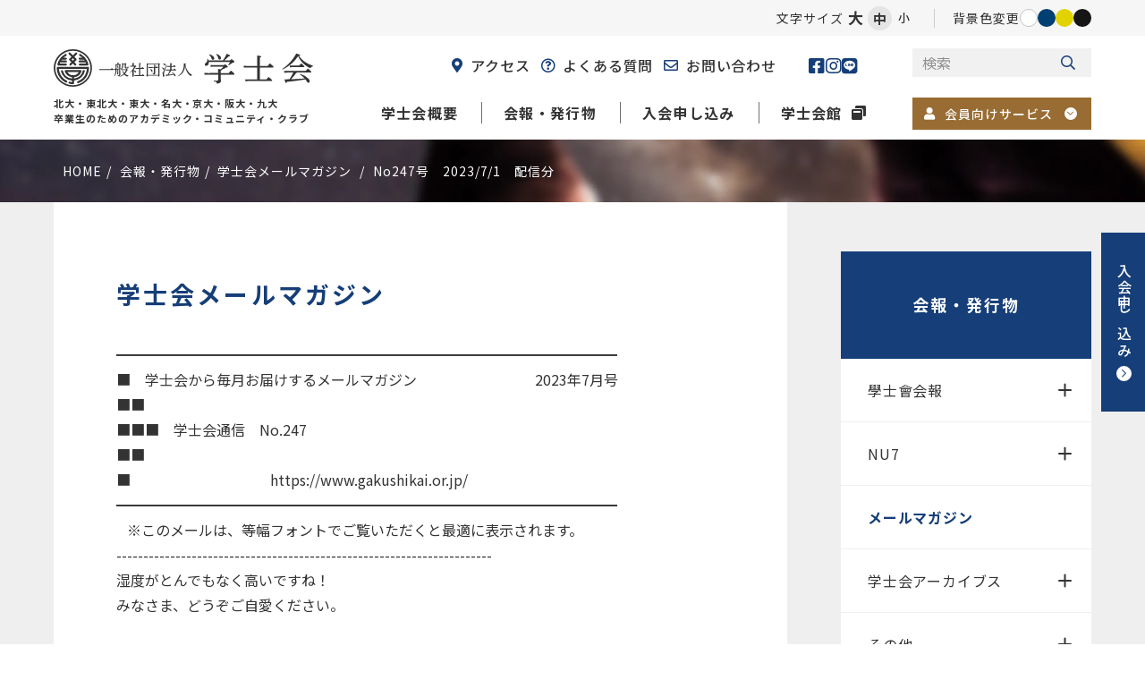

--- FILE ---
content_type: text/html; charset=UTF-8
request_url: https://www.gakushikai.or.jp/magazine/article/mailmag/mailmag_no247/
body_size: 121774
content:
<!DOCTYPE html>
<html lang="ja" dir="ltr" itemscope itemtype="https://schema.org/WebSite" class="_global_functionNoneA">
<head>
    <meta charset="utf-8">
  <meta content="IE=Edge" http-equiv="X-UA-Compatible">
<meta content="width=device-width" name="viewport">
<meta content="telephone=no" name="format-detection">
<meta content="No247号　2023/7/1　配信分 | 一般社団法人学士会　北大・東北大・東大・名大・京大・阪大・九大　卒業生のためのアカデミック・コミュニティー・クラブ" name="title">
<meta content="北大・東北大・東大・名大・京大・阪大・九大 卒業生のためのアカデミック・コミュニティ・クラブ" name="description">
<meta content="No247号　2023/7/1　配信分 | 一般社団法人学士会　北大・東北大・東大・名大・京大・阪大・九大　卒業生のためのアカデミック・コミュニティー・クラブ" itemprop="name">
<meta content="北大・東北大・東大・名大・京大・阪大・九大 卒業生のためのアカデミック・コミュニティ・クラブ" itemprop="description">
<meta content="website" property="og:type">
<meta content="No247号　2023/7/1　配信分 | 一般社団法人学士会　北大・東北大・東大・名大・京大・阪大・九大　卒業生のためのアカデミック・コミュニティー・クラブ" property="og:title">
<meta content="北大・東北大・東大・名大・京大・阪大・九大 卒業生のためのアカデミック・コミュニティ・クラブ" property="og:description">
<meta content="https://www.gakushikai.or.jp/magazine/article/mailmag/mailmag_no247/" property="og:url">
<meta content="https://www.gakushikai.or.jp/wp/wp-content/themes/gakushikai_renewal/images/common/ogp.jpg" property="og:image">
<link href='//fonts.googleapis.com' rel='preconnect dns-prefetch'>
<link href='//fonts.gstatic.com' rel='preconnect dns-prefetch'>
<link href='//www.google-analytics.com' rel='preconnect dns-prefetch'>
<link href='//ajaxzip3.github.io' rel='preconnect dns-prefetch'>
<meta content="width=device-width" name="viewport">
<script type="text/javascript">
  function viewportSet() {
    const ua = navigator.userAgent;
    if ((ua.indexOf('iPhone') > 0) || ua.indexOf('iPod') > 0 || (ua.indexOf('Android') > 0 && ua.indexOf('Mobile') > 0)) {
      document.querySelector("meta[name='viewport']").setAttribute("content", "width=device-width,initial-scale=1.0,viewport-fit=cover");
    } else {
      document.querySelector("meta[name='viewport']").setAttribute("content", "width=1480");
    }
  }
  window.addEventListener("DOMContentLoaded", viewportSet, false);
  window.addEventListener("resize", viewportSet, false);
  window.addEventListener("orientationchange", viewportSet, false);
</script>
<!-- favicon指定 -->
<link rel="apple-touch-icon" sizes="180x180" href="https://www.gakushikai.or.jp/wp/wp-content/themes/gakushikai_renewal/images/common/apple-touch-icon.png">
<link rel="icon" type="image/png" sizes="32x32" href="https://www.gakushikai.or.jp/wp/wp-content/themes/gakushikai_renewal/images/common/favicon-32x32.png">
<link rel="icon" type="image/png" sizes="16x16" href="https://www.gakushikai.or.jp/wp/wp-content/themes/gakushikai_renewal/images/common/favicon-16x16.png">
<meta name="msapplication-TileColor" content="#ffffff">
<meta name="theme-color" content="#ffffff">  <link href="https://www.gakushikai.or.jp/wp/wp-content/themes/gakushikai_renewal/css/all.min.css" class="async">
<link href="https://cdnjs.cloudflare.com/ajax/libs/Swiper/8.0.7/swiper-bundle.css" class="async">
<link href="https://www.gakushikai.or.jp/wp/wp-content/themes/gakushikai_renewal/css/modaal.min.css" class="async">
<link href="https://www.gakushikai.or.jp/wp/wp-content/themes/gakushikai_renewal/css/scroll-hint.css" class="async">

<link rel="preconnect" href="https://fonts.googleapis.com">
<link rel="preconnect" href="https://fonts.gstatic.com" crossorigin>
<link href="https://fonts.googleapis.com/css2?family=Noto+Sans+JP:wght@400;500;600;700&family=Noto+Serif+JP:wght@400;500;600;700&family=Roboto:wght@400;500;700&display=swap" class="async">

<style>
  ﻿html,body,div,span,applet,object,iframe,h1,h2,h3,h4,h5,h6,p,blockquote,pre,a,abbr,acronym,address,big,cite,code,del,dfn,em,img,ins,kbd,q,s,samp,small,strike,strong,sub,sup,tt,var,b,u,i,center,dl,dt,dd,ol,ul,li,fieldset,form,label,legend,table,caption,tbody,tfoot,thead,tr,th,td,article,aside,canvas,details,embed,figure,figcaption,footer,header,hgroup,menu,nav,output,ruby,section,summary,time,mark,audio,video{padding:0;margin:0;font:inherit;font-size:100%;vertical-align:baseline;border:0}article,aside,details,figcaption,figure,footer,header,hgroup,menu,nav,section{display:block}body{line-height:1}ol,ul{list-style:none}blockquote,q{quotes:none}blockquote::before,blockquote::after,q::before,q::after{content:"";content:none}table{border-spacing:0;border-collapse:collapse}[class^=module_column-col] .imgLink::before,[class*=module_gallery-] ul li a .head::before,[class^=module_column-col] .imgLink::after,[class*=module_gallery-] ul li a .head::after{position:absolute;right:0;bottom:0;z-index:10;display:block;width:36px;height:36px;content:""}[class^=module_column-col] .imgLink::before,[class*=module_gallery-] ul li a .head::before{background-color:#163e78;transition:.6s}body.bg_navy [class^=module_column-col] .imgLink::before,[class^=module_column-col] body.bg_navy .imgLink::before,body.bg_navy [class*=module_gallery-] ul li a .head::before,[class*=module_gallery-] ul li a body.bg_navy .head::before{background-color:#003f72}body.bg_yellow [class^=module_column-col] .imgLink::before,[class^=module_column-col] body.bg_yellow .imgLink::before,body.bg_yellow [class*=module_gallery-] ul li a .head::before,[class*=module_gallery-] ul li a body.bg_yellow .head::before{background-color:#e2d300}body.bg_black [class^=module_column-col] .imgLink::before,[class^=module_column-col] body.bg_black .imgLink::before,body.bg_black [class*=module_gallery-] ul li a .head::before,[class*=module_gallery-] ul li a body.bg_black .head::before{background-color:#151515}body.single-newcomer_news [class^=module_column-col] .imgLink::before,[class^=module_column-col] body.single-newcomer_news .imgLink::before,body.single-newcomer_news [class*=module_gallery-] ul li a .head::before,[class*=module_gallery-] ul li a body.single-newcomer_news .head::before{background-color:#3aa9dc}[class^=module_column-col] .imgLink::after,[class*=module_gallery-] ul li a .head::after{display:flex;align-items:center;justify-content:center;content:"";font-family:"Font Awesome 5 Pro";font-weight:300;line-height:1;color:#fff}body.bg_navy [class^=module_column-col] .imgLink::after,[class^=module_column-col] body.bg_navy .imgLink::after,body.bg_navy [class*=module_gallery-] ul li a .head::after,[class*=module_gallery-] ul li a body.bg_navy .head::after{color:#fff}body.bg_yellow [class^=module_column-col] .imgLink::after,[class^=module_column-col] body.bg_yellow .imgLink::after,body.bg_yellow [class*=module_gallery-] ul li a .head::after,[class*=module_gallery-] ul li a body.bg_yellow .head::after{color:#151515}body.bg_black [class^=module_column-col] .imgLink::after,[class^=module_column-col] body.bg_black .imgLink::after,body.bg_black [class*=module_gallery-] ul li a .head::after,[class*=module_gallery-] ul li a body.bg_black .head::after{color:#fff}.module_newsCard-01 article .body .category{display:flex;flex-wrap:wrap;gap:10px}.module_newsCard-01 article .body .category .label{display:inline-flex;align-items:center;justify-content:center;min-width:100px;padding:5px 10px;font-size:1.4rem;font-weight:400;line-height:1em;color:#1d3758;text-align:center;background-color:#fff;border:1px solid #1d3758;border-radius:50px;letter-spacing:calc(100/1000*1em)}.module_newsCard-01 article .body .category .label[class$=school]{order:2;color:#333;background-color:#fff}._button-checkbox .wpcf7-form-control .wpcf7-list-item input[type=radio]+.wpcf7-list-item-label,._button-checkbox .wpcf7-form-control .wpcf7-list-item input[type=checkbox]+.wpcf7-list-item-label,._button-radio .wpcf7-form-control .wpcf7-list-item input[type=radio]+.wpcf7-list-item-label,._button-radio .wpcf7-form-control .wpcf7-list-item input[type=checkbox]+.wpcf7-list-item-label,.form_button-01,.frm_forms .frm_submit button,.module_password form .mp_submit-inner,.module_button-01{position:relative;display:flex;align-items:center;justify-content:center;width:auto;min-width:250px;min-height:75px;padding:12px 40px;font-size:1.4rem;font-weight:700;text-align:center;text-decoration:none;border:1px solid #163e78;transition:.6s;line-height:calc(28/14);letter-spacing:calc(60/1000*1em);background:#fff;transition:.6s;color:#163e78;border-color:#163e78}body.bg_navy ._button-checkbox .wpcf7-form-control .wpcf7-list-item input[type=radio]+.wpcf7-list-item-label,._button-checkbox .wpcf7-form-control .wpcf7-list-item body.bg_navy input[type=radio]+.wpcf7-list-item-label,body.bg_navy ._button-checkbox .wpcf7-form-control .wpcf7-list-item input[type=checkbox]+.wpcf7-list-item-label,._button-checkbox .wpcf7-form-control .wpcf7-list-item body.bg_navy input[type=checkbox]+.wpcf7-list-item-label,body.bg_navy ._button-radio .wpcf7-form-control .wpcf7-list-item input[type=radio]+.wpcf7-list-item-label,._button-radio .wpcf7-form-control .wpcf7-list-item body.bg_navy input[type=radio]+.wpcf7-list-item-label,body.bg_navy ._button-radio .wpcf7-form-control .wpcf7-list-item input[type=checkbox]+.wpcf7-list-item-label,._button-radio .wpcf7-form-control .wpcf7-list-item body.bg_navy input[type=checkbox]+.wpcf7-list-item-label,body.bg_navy .form_button-01,body.bg_navy .frm_forms .frm_submit button,.frm_forms .frm_submit body.bg_navy button,body.bg_navy .module_password form .mp_submit-inner,.module_password form body.bg_navy .mp_submit-inner,body.bg_navy .module_button-01{background:#003f72}body.bg_yellow ._button-checkbox .wpcf7-form-control .wpcf7-list-item input[type=radio]+.wpcf7-list-item-label,._button-checkbox .wpcf7-form-control .wpcf7-list-item body.bg_yellow input[type=radio]+.wpcf7-list-item-label,body.bg_yellow ._button-checkbox .wpcf7-form-control .wpcf7-list-item input[type=checkbox]+.wpcf7-list-item-label,._button-checkbox .wpcf7-form-control .wpcf7-list-item body.bg_yellow input[type=checkbox]+.wpcf7-list-item-label,body.bg_yellow ._button-radio .wpcf7-form-control .wpcf7-list-item input[type=radio]+.wpcf7-list-item-label,._button-radio .wpcf7-form-control .wpcf7-list-item body.bg_yellow input[type=radio]+.wpcf7-list-item-label,body.bg_yellow ._button-radio .wpcf7-form-control .wpcf7-list-item input[type=checkbox]+.wpcf7-list-item-label,._button-radio .wpcf7-form-control .wpcf7-list-item body.bg_yellow input[type=checkbox]+.wpcf7-list-item-label,body.bg_yellow .form_button-01,body.bg_yellow .frm_forms .frm_submit button,.frm_forms .frm_submit body.bg_yellow button,body.bg_yellow .module_password form .mp_submit-inner,.module_password form body.bg_yellow .mp_submit-inner,body.bg_yellow .module_button-01{background:#e2d300}body.bg_black ._button-checkbox .wpcf7-form-control .wpcf7-list-item input[type=radio]+.wpcf7-list-item-label,._button-checkbox .wpcf7-form-control .wpcf7-list-item body.bg_black input[type=radio]+.wpcf7-list-item-label,body.bg_black ._button-checkbox .wpcf7-form-control .wpcf7-list-item input[type=checkbox]+.wpcf7-list-item-label,._button-checkbox .wpcf7-form-control .wpcf7-list-item body.bg_black input[type=checkbox]+.wpcf7-list-item-label,body.bg_black ._button-radio .wpcf7-form-control .wpcf7-list-item input[type=radio]+.wpcf7-list-item-label,._button-radio .wpcf7-form-control .wpcf7-list-item body.bg_black input[type=radio]+.wpcf7-list-item-label,body.bg_black ._button-radio .wpcf7-form-control .wpcf7-list-item input[type=checkbox]+.wpcf7-list-item-label,._button-radio .wpcf7-form-control .wpcf7-list-item body.bg_black input[type=checkbox]+.wpcf7-list-item-label,body.bg_black .form_button-01,body.bg_black .frm_forms .frm_submit button,.frm_forms .frm_submit body.bg_black button,body.bg_black .module_password form .mp_submit-inner,.module_password form body.bg_black .mp_submit-inner,body.bg_black .module_button-01{background:#151515}body.bg_navy ._button-checkbox .wpcf7-form-control .wpcf7-list-item input[type=radio]+.wpcf7-list-item-label,._button-checkbox .wpcf7-form-control .wpcf7-list-item body.bg_navy input[type=radio]+.wpcf7-list-item-label,body.bg_navy ._button-checkbox .wpcf7-form-control .wpcf7-list-item input[type=checkbox]+.wpcf7-list-item-label,._button-checkbox .wpcf7-form-control .wpcf7-list-item body.bg_navy input[type=checkbox]+.wpcf7-list-item-label,body.bg_navy ._button-radio .wpcf7-form-control .wpcf7-list-item input[type=radio]+.wpcf7-list-item-label,._button-radio .wpcf7-form-control .wpcf7-list-item body.bg_navy input[type=radio]+.wpcf7-list-item-label,body.bg_navy ._button-radio .wpcf7-form-control .wpcf7-list-item input[type=checkbox]+.wpcf7-list-item-label,._button-radio .wpcf7-form-control .wpcf7-list-item body.bg_navy input[type=checkbox]+.wpcf7-list-item-label,body.bg_navy .form_button-01,body.bg_navy .frm_forms .frm_submit button,.frm_forms .frm_submit body.bg_navy button,body.bg_navy .module_password form .mp_submit-inner,.module_password form body.bg_navy .mp_submit-inner,body.bg_navy .module_button-01{color:#fff}body.bg_yellow ._button-checkbox .wpcf7-form-control .wpcf7-list-item input[type=radio]+.wpcf7-list-item-label,._button-checkbox .wpcf7-form-control .wpcf7-list-item body.bg_yellow input[type=radio]+.wpcf7-list-item-label,body.bg_yellow ._button-checkbox .wpcf7-form-control .wpcf7-list-item input[type=checkbox]+.wpcf7-list-item-label,._button-checkbox .wpcf7-form-control .wpcf7-list-item body.bg_yellow input[type=checkbox]+.wpcf7-list-item-label,body.bg_yellow ._button-radio .wpcf7-form-control .wpcf7-list-item input[type=radio]+.wpcf7-list-item-label,._button-radio .wpcf7-form-control .wpcf7-list-item body.bg_yellow input[type=radio]+.wpcf7-list-item-label,body.bg_yellow ._button-radio .wpcf7-form-control .wpcf7-list-item input[type=checkbox]+.wpcf7-list-item-label,._button-radio .wpcf7-form-control .wpcf7-list-item body.bg_yellow input[type=checkbox]+.wpcf7-list-item-label,body.bg_yellow .form_button-01,body.bg_yellow .frm_forms .frm_submit button,.frm_forms .frm_submit body.bg_yellow button,body.bg_yellow .module_password form .mp_submit-inner,.module_password form body.bg_yellow .mp_submit-inner,body.bg_yellow .module_button-01{color:#151515}body.bg_black ._button-checkbox .wpcf7-form-control .wpcf7-list-item input[type=radio]+.wpcf7-list-item-label,._button-checkbox .wpcf7-form-control .wpcf7-list-item body.bg_black input[type=radio]+.wpcf7-list-item-label,body.bg_black ._button-checkbox .wpcf7-form-control .wpcf7-list-item input[type=checkbox]+.wpcf7-list-item-label,._button-checkbox .wpcf7-form-control .wpcf7-list-item body.bg_black input[type=checkbox]+.wpcf7-list-item-label,body.bg_black ._button-radio .wpcf7-form-control .wpcf7-list-item input[type=radio]+.wpcf7-list-item-label,._button-radio .wpcf7-form-control .wpcf7-list-item body.bg_black input[type=radio]+.wpcf7-list-item-label,body.bg_black ._button-radio .wpcf7-form-control .wpcf7-list-item input[type=checkbox]+.wpcf7-list-item-label,._button-radio .wpcf7-form-control .wpcf7-list-item body.bg_black input[type=checkbox]+.wpcf7-list-item-label,body.bg_black .form_button-01,body.bg_black .frm_forms .frm_submit button,.frm_forms .frm_submit body.bg_black button,body.bg_black .module_password form .mp_submit-inner,.module_password form body.bg_black .mp_submit-inner,body.bg_black .module_button-01{color:#fff}body.bg_navy ._button-checkbox .wpcf7-form-control .wpcf7-list-item input[type=radio]+.wpcf7-list-item-label,._button-checkbox .wpcf7-form-control .wpcf7-list-item body.bg_navy input[type=radio]+.wpcf7-list-item-label,body.bg_navy ._button-checkbox .wpcf7-form-control .wpcf7-list-item input[type=checkbox]+.wpcf7-list-item-label,._button-checkbox .wpcf7-form-control .wpcf7-list-item body.bg_navy input[type=checkbox]+.wpcf7-list-item-label,body.bg_navy ._button-radio .wpcf7-form-control .wpcf7-list-item input[type=radio]+.wpcf7-list-item-label,._button-radio .wpcf7-form-control .wpcf7-list-item body.bg_navy input[type=radio]+.wpcf7-list-item-label,body.bg_navy ._button-radio .wpcf7-form-control .wpcf7-list-item input[type=checkbox]+.wpcf7-list-item-label,._button-radio .wpcf7-form-control .wpcf7-list-item body.bg_navy input[type=checkbox]+.wpcf7-list-item-label,body.bg_navy .form_button-01,body.bg_navy .frm_forms .frm_submit button,.frm_forms .frm_submit body.bg_navy button,body.bg_navy .module_password form .mp_submit-inner,.module_password form body.bg_navy .mp_submit-inner,body.bg_navy .module_button-01{border-color:#fff}body.bg_yellow ._button-checkbox .wpcf7-form-control .wpcf7-list-item input[type=radio]+.wpcf7-list-item-label,._button-checkbox .wpcf7-form-control .wpcf7-list-item body.bg_yellow input[type=radio]+.wpcf7-list-item-label,body.bg_yellow ._button-checkbox .wpcf7-form-control .wpcf7-list-item input[type=checkbox]+.wpcf7-list-item-label,._button-checkbox .wpcf7-form-control .wpcf7-list-item body.bg_yellow input[type=checkbox]+.wpcf7-list-item-label,body.bg_yellow ._button-radio .wpcf7-form-control .wpcf7-list-item input[type=radio]+.wpcf7-list-item-label,._button-radio .wpcf7-form-control .wpcf7-list-item body.bg_yellow input[type=radio]+.wpcf7-list-item-label,body.bg_yellow ._button-radio .wpcf7-form-control .wpcf7-list-item input[type=checkbox]+.wpcf7-list-item-label,._button-radio .wpcf7-form-control .wpcf7-list-item body.bg_yellow input[type=checkbox]+.wpcf7-list-item-label,body.bg_yellow .form_button-01,body.bg_yellow .frm_forms .frm_submit button,.frm_forms .frm_submit body.bg_yellow button,body.bg_yellow .module_password form .mp_submit-inner,.module_password form body.bg_yellow .mp_submit-inner,body.bg_yellow .module_button-01{border-color:#151515}body.bg_black ._button-checkbox .wpcf7-form-control .wpcf7-list-item input[type=radio]+.wpcf7-list-item-label,._button-checkbox .wpcf7-form-control .wpcf7-list-item body.bg_black input[type=radio]+.wpcf7-list-item-label,body.bg_black ._button-checkbox .wpcf7-form-control .wpcf7-list-item input[type=checkbox]+.wpcf7-list-item-label,._button-checkbox .wpcf7-form-control .wpcf7-list-item body.bg_black input[type=checkbox]+.wpcf7-list-item-label,body.bg_black ._button-radio .wpcf7-form-control .wpcf7-list-item input[type=radio]+.wpcf7-list-item-label,._button-radio .wpcf7-form-control .wpcf7-list-item body.bg_black input[type=radio]+.wpcf7-list-item-label,body.bg_black ._button-radio .wpcf7-form-control .wpcf7-list-item input[type=checkbox]+.wpcf7-list-item-label,._button-radio .wpcf7-form-control .wpcf7-list-item body.bg_black input[type=checkbox]+.wpcf7-list-item-label,body.bg_black .form_button-01,body.bg_black .frm_forms .frm_submit button,.frm_forms .frm_submit body.bg_black button,body.bg_black .module_password form .mp_submit-inner,.module_password form body.bg_black .mp_submit-inner,body.bg_black .module_button-01{border-color:#fff}body.bg_yellow ._button-checkbox .wpcf7-form-control .wpcf7-list-item input[type=radio]+.wpcf7-list-item-label,._button-checkbox .wpcf7-form-control .wpcf7-list-item body.bg_yellow input[type=radio]+.wpcf7-list-item-label,body.bg_yellow ._button-checkbox .wpcf7-form-control .wpcf7-list-item input[type=checkbox]+.wpcf7-list-item-label,._button-checkbox .wpcf7-form-control .wpcf7-list-item body.bg_yellow input[type=checkbox]+.wpcf7-list-item-label,body.bg_yellow ._button-radio .wpcf7-form-control .wpcf7-list-item input[type=radio]+.wpcf7-list-item-label,._button-radio .wpcf7-form-control .wpcf7-list-item body.bg_yellow input[type=radio]+.wpcf7-list-item-label,body.bg_yellow ._button-radio .wpcf7-form-control .wpcf7-list-item input[type=checkbox]+.wpcf7-list-item-label,._button-radio .wpcf7-form-control .wpcf7-list-item body.bg_yellow input[type=checkbox]+.wpcf7-list-item-label,body.bg_yellow .form_button-01,body.bg_yellow .frm_forms .frm_submit button,.frm_forms .frm_submit body.bg_yellow button,body.bg_yellow .module_password form .mp_submit-inner,.module_password form body.bg_yellow .mp_submit-inner,body.bg_yellow .module_button-01{background-color:#151515;color:#fff}@media(min-width: 1000px){._button-checkbox .wpcf7-form-control .wpcf7-list-item input[type=radio]+.wpcf7-list-item-label,._button-checkbox .wpcf7-form-control .wpcf7-list-item input[type=checkbox]+.wpcf7-list-item-label,._button-radio .wpcf7-form-control .wpcf7-list-item input[type=radio]+.wpcf7-list-item-label,._button-radio .wpcf7-form-control .wpcf7-list-item input[type=checkbox]+.wpcf7-list-item-label,.form_button-01,.frm_forms .frm_submit button,.module_password form .mp_submit-inner,.module_button-01{max-width:500px}}._button-checkbox .wpcf7-form-control .wpcf7-list-item input[type=radio]+.wpcf7-list-item-label:hover,._button-checkbox .wpcf7-form-control .wpcf7-list-item input[type=checkbox]+.wpcf7-list-item-label:hover,._button-radio .wpcf7-form-control .wpcf7-list-item input[type=radio]+.wpcf7-list-item-label:hover,._button-radio .wpcf7-form-control .wpcf7-list-item input[type=checkbox]+.wpcf7-list-item-label:hover,.form_button-01:hover,.frm_forms .frm_submit button:hover,.module_password form .mp_submit-inner:hover,.module_button-01:hover{color:#fff;transition:.6s;background-color:#163e78;transition:.6s}body.bg_navy ._button-checkbox .wpcf7-form-control .wpcf7-list-item input[type=radio]+.wpcf7-list-item-label:hover,._button-checkbox .wpcf7-form-control .wpcf7-list-item body.bg_navy input[type=radio]+.wpcf7-list-item-label:hover,body.bg_navy ._button-checkbox .wpcf7-form-control .wpcf7-list-item input[type=checkbox]+.wpcf7-list-item-label:hover,._button-checkbox .wpcf7-form-control .wpcf7-list-item body.bg_navy input[type=checkbox]+.wpcf7-list-item-label:hover,body.bg_navy ._button-radio .wpcf7-form-control .wpcf7-list-item input[type=radio]+.wpcf7-list-item-label:hover,._button-radio .wpcf7-form-control .wpcf7-list-item body.bg_navy input[type=radio]+.wpcf7-list-item-label:hover,body.bg_navy ._button-radio .wpcf7-form-control .wpcf7-list-item input[type=checkbox]+.wpcf7-list-item-label:hover,._button-radio .wpcf7-form-control .wpcf7-list-item body.bg_navy input[type=checkbox]+.wpcf7-list-item-label:hover,body.bg_navy .form_button-01:hover,body.bg_navy .frm_forms .frm_submit button:hover,.frm_forms .frm_submit body.bg_navy button:hover,body.bg_navy .module_password form .mp_submit-inner:hover,.module_password form body.bg_navy .mp_submit-inner:hover,body.bg_navy .module_button-01:hover{color:#003f72}body.bg_yellow ._button-checkbox .wpcf7-form-control .wpcf7-list-item input[type=radio]+.wpcf7-list-item-label:hover,._button-checkbox .wpcf7-form-control .wpcf7-list-item body.bg_yellow input[type=radio]+.wpcf7-list-item-label:hover,body.bg_yellow ._button-checkbox .wpcf7-form-control .wpcf7-list-item input[type=checkbox]+.wpcf7-list-item-label:hover,._button-checkbox .wpcf7-form-control .wpcf7-list-item body.bg_yellow input[type=checkbox]+.wpcf7-list-item-label:hover,body.bg_yellow ._button-radio .wpcf7-form-control .wpcf7-list-item input[type=radio]+.wpcf7-list-item-label:hover,._button-radio .wpcf7-form-control .wpcf7-list-item body.bg_yellow input[type=radio]+.wpcf7-list-item-label:hover,body.bg_yellow ._button-radio .wpcf7-form-control .wpcf7-list-item input[type=checkbox]+.wpcf7-list-item-label:hover,._button-radio .wpcf7-form-control .wpcf7-list-item body.bg_yellow input[type=checkbox]+.wpcf7-list-item-label:hover,body.bg_yellow .form_button-01:hover,body.bg_yellow .frm_forms .frm_submit button:hover,.frm_forms .frm_submit body.bg_yellow button:hover,body.bg_yellow .module_password form .mp_submit-inner:hover,.module_password form body.bg_yellow .mp_submit-inner:hover,body.bg_yellow .module_button-01:hover{color:#e2d300}body.bg_black ._button-checkbox .wpcf7-form-control .wpcf7-list-item input[type=radio]+.wpcf7-list-item-label:hover,._button-checkbox .wpcf7-form-control .wpcf7-list-item body.bg_black input[type=radio]+.wpcf7-list-item-label:hover,body.bg_black ._button-checkbox .wpcf7-form-control .wpcf7-list-item input[type=checkbox]+.wpcf7-list-item-label:hover,._button-checkbox .wpcf7-form-control .wpcf7-list-item body.bg_black input[type=checkbox]+.wpcf7-list-item-label:hover,body.bg_black ._button-radio .wpcf7-form-control .wpcf7-list-item input[type=radio]+.wpcf7-list-item-label:hover,._button-radio .wpcf7-form-control .wpcf7-list-item body.bg_black input[type=radio]+.wpcf7-list-item-label:hover,body.bg_black ._button-radio .wpcf7-form-control .wpcf7-list-item input[type=checkbox]+.wpcf7-list-item-label:hover,._button-radio .wpcf7-form-control .wpcf7-list-item body.bg_black input[type=checkbox]+.wpcf7-list-item-label:hover,body.bg_black .form_button-01:hover,body.bg_black .frm_forms .frm_submit button:hover,.frm_forms .frm_submit body.bg_black button:hover,body.bg_black .module_password form .mp_submit-inner:hover,.module_password form body.bg_black .mp_submit-inner:hover,body.bg_black .module_button-01:hover{color:#151515}body.bg_navy ._button-checkbox .wpcf7-form-control .wpcf7-list-item input[type=radio]+.wpcf7-list-item-label:hover,._button-checkbox .wpcf7-form-control .wpcf7-list-item body.bg_navy input[type=radio]+.wpcf7-list-item-label:hover,body.bg_navy ._button-checkbox .wpcf7-form-control .wpcf7-list-item input[type=checkbox]+.wpcf7-list-item-label:hover,._button-checkbox .wpcf7-form-control .wpcf7-list-item body.bg_navy input[type=checkbox]+.wpcf7-list-item-label:hover,body.bg_navy ._button-radio .wpcf7-form-control .wpcf7-list-item input[type=radio]+.wpcf7-list-item-label:hover,._button-radio .wpcf7-form-control .wpcf7-list-item body.bg_navy input[type=radio]+.wpcf7-list-item-label:hover,body.bg_navy ._button-radio .wpcf7-form-control .wpcf7-list-item input[type=checkbox]+.wpcf7-list-item-label:hover,._button-radio .wpcf7-form-control .wpcf7-list-item body.bg_navy input[type=checkbox]+.wpcf7-list-item-label:hover,body.bg_navy .form_button-01:hover,body.bg_navy .frm_forms .frm_submit button:hover,.frm_forms .frm_submit body.bg_navy button:hover,body.bg_navy .module_password form .mp_submit-inner:hover,.module_password form body.bg_navy .mp_submit-inner:hover,body.bg_navy .module_button-01:hover{background-color:#fff}body.bg_yellow ._button-checkbox .wpcf7-form-control .wpcf7-list-item input[type=radio]+.wpcf7-list-item-label:hover,._button-checkbox .wpcf7-form-control .wpcf7-list-item body.bg_yellow input[type=radio]+.wpcf7-list-item-label:hover,body.bg_yellow ._button-checkbox .wpcf7-form-control .wpcf7-list-item input[type=checkbox]+.wpcf7-list-item-label:hover,._button-checkbox .wpcf7-form-control .wpcf7-list-item body.bg_yellow input[type=checkbox]+.wpcf7-list-item-label:hover,body.bg_yellow ._button-radio .wpcf7-form-control .wpcf7-list-item input[type=radio]+.wpcf7-list-item-label:hover,._button-radio .wpcf7-form-control .wpcf7-list-item body.bg_yellow input[type=radio]+.wpcf7-list-item-label:hover,body.bg_yellow ._button-radio .wpcf7-form-control .wpcf7-list-item input[type=checkbox]+.wpcf7-list-item-label:hover,._button-radio .wpcf7-form-control .wpcf7-list-item body.bg_yellow input[type=checkbox]+.wpcf7-list-item-label:hover,body.bg_yellow .form_button-01:hover,body.bg_yellow .frm_forms .frm_submit button:hover,.frm_forms .frm_submit body.bg_yellow button:hover,body.bg_yellow .module_password form .mp_submit-inner:hover,.module_password form body.bg_yellow .mp_submit-inner:hover,body.bg_yellow .module_button-01:hover{background-color:#151515}body.bg_black ._button-checkbox .wpcf7-form-control .wpcf7-list-item input[type=radio]+.wpcf7-list-item-label:hover,._button-checkbox .wpcf7-form-control .wpcf7-list-item body.bg_black input[type=radio]+.wpcf7-list-item-label:hover,body.bg_black ._button-checkbox .wpcf7-form-control .wpcf7-list-item input[type=checkbox]+.wpcf7-list-item-label:hover,._button-checkbox .wpcf7-form-control .wpcf7-list-item body.bg_black input[type=checkbox]+.wpcf7-list-item-label:hover,body.bg_black ._button-radio .wpcf7-form-control .wpcf7-list-item input[type=radio]+.wpcf7-list-item-label:hover,._button-radio .wpcf7-form-control .wpcf7-list-item body.bg_black input[type=radio]+.wpcf7-list-item-label:hover,body.bg_black ._button-radio .wpcf7-form-control .wpcf7-list-item input[type=checkbox]+.wpcf7-list-item-label:hover,._button-radio .wpcf7-form-control .wpcf7-list-item body.bg_black input[type=checkbox]+.wpcf7-list-item-label:hover,body.bg_black .form_button-01:hover,body.bg_black .frm_forms .frm_submit button:hover,.frm_forms .frm_submit body.bg_black button:hover,body.bg_black .module_password form .mp_submit-inner:hover,.module_password form body.bg_black .mp_submit-inner:hover,body.bg_black .module_button-01:hover{background-color:#fff}body.bg_yellow ._button-checkbox .wpcf7-form-control .wpcf7-list-item input[type=radio]+.wpcf7-list-item-label:hover,._button-checkbox .wpcf7-form-control .wpcf7-list-item body.bg_yellow input[type=radio]+.wpcf7-list-item-label:hover,body.bg_yellow ._button-checkbox .wpcf7-form-control .wpcf7-list-item input[type=checkbox]+.wpcf7-list-item-label:hover,._button-checkbox .wpcf7-form-control .wpcf7-list-item body.bg_yellow input[type=checkbox]+.wpcf7-list-item-label:hover,body.bg_yellow ._button-radio .wpcf7-form-control .wpcf7-list-item input[type=radio]+.wpcf7-list-item-label:hover,._button-radio .wpcf7-form-control .wpcf7-list-item body.bg_yellow input[type=radio]+.wpcf7-list-item-label:hover,body.bg_yellow ._button-radio .wpcf7-form-control .wpcf7-list-item input[type=checkbox]+.wpcf7-list-item-label:hover,._button-radio .wpcf7-form-control .wpcf7-list-item body.bg_yellow input[type=checkbox]+.wpcf7-list-item-label:hover,body.bg_yellow .form_button-01:hover,body.bg_yellow .frm_forms .frm_submit button:hover,.frm_forms .frm_submit body.bg_yellow button:hover,body.bg_yellow .module_password form .mp_submit-inner:hover,.module_password form body.bg_yellow .mp_submit-inner:hover,body.bg_yellow .module_button-01:hover{background-color:#fff;color:#151515}._button-checkbox .wpcf7-form-control .wpcf7-list-item input[type=radio]+.wpcf7-list-item-label:hover span::before,._button-checkbox .wpcf7-form-control .wpcf7-list-item input[type=checkbox]+.wpcf7-list-item-label:hover span::before,._button-radio .wpcf7-form-control .wpcf7-list-item input[type=radio]+.wpcf7-list-item-label:hover span::before,._button-radio .wpcf7-form-control .wpcf7-list-item input[type=checkbox]+.wpcf7-list-item-label:hover span::before,.form_button-01:hover span::before,.frm_forms .frm_submit button:hover span::before,.module_password form .mp_submit-inner:hover span::before,.module_button-01:hover span::before{background-color:#fff}body.bg_yellow ._button-checkbox .wpcf7-form-control .wpcf7-list-item input[type=radio]+.wpcf7-list-item-label:hover span::before,._button-checkbox .wpcf7-form-control .wpcf7-list-item body.bg_yellow input[type=radio]+.wpcf7-list-item-label:hover span::before,body.bg_yellow ._button-checkbox .wpcf7-form-control .wpcf7-list-item input[type=checkbox]+.wpcf7-list-item-label:hover span::before,._button-checkbox .wpcf7-form-control .wpcf7-list-item body.bg_yellow input[type=checkbox]+.wpcf7-list-item-label:hover span::before,body.bg_yellow ._button-radio .wpcf7-form-control .wpcf7-list-item input[type=radio]+.wpcf7-list-item-label:hover span::before,._button-radio .wpcf7-form-control .wpcf7-list-item body.bg_yellow input[type=radio]+.wpcf7-list-item-label:hover span::before,body.bg_yellow ._button-radio .wpcf7-form-control .wpcf7-list-item input[type=checkbox]+.wpcf7-list-item-label:hover span::before,._button-radio .wpcf7-form-control .wpcf7-list-item body.bg_yellow input[type=checkbox]+.wpcf7-list-item-label:hover span::before,body.bg_yellow .form_button-01:hover span::before,body.bg_yellow .frm_forms .frm_submit button:hover span::before,.frm_forms .frm_submit body.bg_yellow button:hover span::before,body.bg_yellow .module_password form .mp_submit-inner:hover span::before,.module_password form body.bg_yellow .mp_submit-inner:hover span::before,body.bg_yellow .module_button-01:hover span::before{background-color:#151515}._button-checkbox .wpcf7-form-control .wpcf7-list-item input[type=radio]+.wpcf7-list-item-label span,._button-checkbox .wpcf7-form-control .wpcf7-list-item input[type=checkbox]+.wpcf7-list-item-label span,._button-radio .wpcf7-form-control .wpcf7-list-item input[type=radio]+.wpcf7-list-item-label span,._button-radio .wpcf7-form-control .wpcf7-list-item input[type=checkbox]+.wpcf7-list-item-label span,.form_button-01 span,.frm_forms .frm_submit button span,.module_password form .mp_submit-inner span,.module_button-01 span{display:block}._button-checkbox .wpcf7-form-control .wpcf7-list-item input[type=radio]+.wpcf7-list-item-label span::after,._button-checkbox .wpcf7-form-control .wpcf7-list-item input[type=checkbox]+.wpcf7-list-item-label span::after,._button-radio .wpcf7-form-control .wpcf7-list-item input[type=radio]+.wpcf7-list-item-label span::after,._button-radio .wpcf7-form-control .wpcf7-list-item input[type=checkbox]+.wpcf7-list-item-label span::after,.form_button-01 span::after,.frm_forms .frm_submit button span::after,.module_password form .mp_submit-inner span::after,.module_button-01 span::after{position:absolute;right:15px;top:50%;transform:translateY(-50%)}.global_header .gh_menu{display:flex;flex-direction:column;align-items:center;justify-content:center;width:52px;height:52px;color:#fff;background-color:#163e78}@media(min-width: 1230px){.global_header .gh_menu{display:none}}.global_header .gh_menu .icon{width:100%}.global_header .gh_menu i{width:100%}.global_header .gh_menu .icon{position:relative;top:0;display:block;width:24px;height:3px;background-color:#fff;transition:.6s;margin:8px 0}body._open-menu .global_header .gh_menu .icon,.global_header body._open-menu .gh_menu .icon{background-color:rgba(0,0,0,0) !important}.global_header .gh_menu .icon::before,.global_header .gh_menu .icon::after{position:absolute;right:0;display:block;width:100%;height:3px;content:"";background-color:#fff;transition:.6s}.global_header .gh_menu .icon::before{top:-8px}body._open-menu .global_header .gh_menu .icon::before,.global_header body._open-menu .gh_menu .icon::before{top:0;transform:rotate(45deg)}.global_header .gh_menu .icon::after{top:8px}body._open-menu .global_header .gh_menu .icon::after,.global_header body._open-menu .gh_menu .icon::after{top:0;transform:rotate(-45deg)}.global_header .gh_menu .text{font-size:10px;font-weight:700;letter-spacing:calc(80/1000*1em);color:#fff;line-height:1em;margin-top:5px}.global_header .gh_menu .text ._close{display:none}body._open-menu .global_header .gh_menu .text ._close,.global_header body._open-menu .gh_menu .text ._close{display:block}body._open-menu .global_header .gh_menu .text ._open,.global_header body._open-menu .gh_menu .text ._open{display:none}.file label,.global_navigation .module_search-01 .ms_from .ms_input,input:not([type=checkbox]):not([type=radio]):not([type=file]):not([type=button]):not([type=submit]):not([type=search]),select,textarea,.module_search-01 .ms_from .ms_input,.module_search-02 .ms_from .ms_input{width:100%;height:50px;padding:.5em 1em;font-size:1.6rem;background-color:#f4f4f4;border:1px solid #b4b4b4;transition:border-color .6s,background-color .6s;border-color:#b4b4b4;background:#f4f4f4;transition:.6s}body.bg_navy .file label,.file body.bg_navy label,body.bg_navy input:not([type=checkbox]):not([type=radio]):not([type=file]):not([type=button]):not([type=submit]):not([type=search]),body.bg_navy select,body.bg_navy textarea,body.bg_navy .module_search-01 .ms_from .ms_input,.module_search-01 .ms_from body.bg_navy .ms_input,body.bg_navy .module_search-02 .ms_from .ms_input,.module_search-02 .ms_from body.bg_navy .ms_input{border-color:#fff}body.bg_yellow .file label,.file body.bg_yellow label,body.bg_yellow input:not([type=checkbox]):not([type=radio]):not([type=file]):not([type=button]):not([type=submit]):not([type=search]),body.bg_yellow select,body.bg_yellow textarea,body.bg_yellow .module_search-01 .ms_from .ms_input,.module_search-01 .ms_from body.bg_yellow .ms_input,body.bg_yellow .module_search-02 .ms_from .ms_input,.module_search-02 .ms_from body.bg_yellow .ms_input{border-color:#151515}body.bg_black .file label,.file body.bg_black label,body.bg_black input:not([type=checkbox]):not([type=radio]):not([type=file]):not([type=button]):not([type=submit]):not([type=search]),body.bg_black select,body.bg_black textarea,body.bg_black .module_search-01 .ms_from .ms_input,.module_search-01 .ms_from body.bg_black .ms_input,body.bg_black .module_search-02 .ms_from .ms_input,.module_search-02 .ms_from body.bg_black .ms_input{border-color:#fff}body.bg_navy .file label,.file body.bg_navy label,body.bg_navy input:not([type=checkbox]):not([type=radio]):not([type=file]):not([type=button]):not([type=submit]):not([type=search]),body.bg_navy select,body.bg_navy textarea,body.bg_navy .module_search-01 .ms_from .ms_input,.module_search-01 .ms_from body.bg_navy .ms_input,body.bg_navy .module_search-02 .ms_from .ms_input,.module_search-02 .ms_from body.bg_navy .ms_input{background:#003f72}body.bg_yellow .file label,.file body.bg_yellow label,body.bg_yellow input:not([type=checkbox]):not([type=radio]):not([type=file]):not([type=button]):not([type=submit]):not([type=search]),body.bg_yellow select,body.bg_yellow textarea,body.bg_yellow .module_search-01 .ms_from .ms_input,.module_search-01 .ms_from body.bg_yellow .ms_input,body.bg_yellow .module_search-02 .ms_from .ms_input,.module_search-02 .ms_from body.bg_yellow .ms_input{background:#e2d300}body.bg_black .file label,.file body.bg_black label,body.bg_black input:not([type=checkbox]):not([type=radio]):not([type=file]):not([type=button]):not([type=submit]):not([type=search]),body.bg_black select,body.bg_black textarea,body.bg_black .module_search-01 .ms_from .ms_input,.module_search-01 .ms_from body.bg_black .ms_input,body.bg_black .module_search-02 .ms_from .ms_input,.module_search-02 .ms_from body.bg_black .ms_input{background:#151515}.file label:hover,input:hover:not([type=checkbox]):not([type=radio]):not([type=file]):not([type=button]):not([type=submit]):not([type=search]),select:hover,textarea:hover,.module_search-01 .ms_from .ms_input:hover,.module_search-02 .ms_from .ms_input:hover{background-color:#fff;border-color:#163e78;border-color:#163e78}body.bg_navy .file label:hover,.file body.bg_navy label:hover,body.bg_navy input:hover:not([type=checkbox]):not([type=radio]):not([type=file]):not([type=button]):not([type=submit]):not([type=search]),body.bg_navy select:hover,body.bg_navy textarea:hover,body.bg_navy .module_search-01 .ms_from .ms_input:hover,.module_search-01 .ms_from body.bg_navy .ms_input:hover,body.bg_navy .module_search-02 .ms_from .ms_input:hover,.module_search-02 .ms_from body.bg_navy .ms_input:hover{border-color:#fff}body.bg_yellow .file label:hover,.file body.bg_yellow label:hover,body.bg_yellow input:hover:not([type=checkbox]):not([type=radio]):not([type=file]):not([type=button]):not([type=submit]):not([type=search]),body.bg_yellow select:hover,body.bg_yellow textarea:hover,body.bg_yellow .module_search-01 .ms_from .ms_input:hover,.module_search-01 .ms_from body.bg_yellow .ms_input:hover,body.bg_yellow .module_search-02 .ms_from .ms_input:hover,.module_search-02 .ms_from body.bg_yellow .ms_input:hover{border-color:#151515}body.bg_black .file label:hover,.file body.bg_black label:hover,body.bg_black input:hover:not([type=checkbox]):not([type=radio]):not([type=file]):not([type=button]):not([type=submit]):not([type=search]),body.bg_black select:hover,body.bg_black textarea:hover,body.bg_black .module_search-01 .ms_from .ms_input:hover,.module_search-01 .ms_from body.bg_black .ms_input:hover,body.bg_black .module_search-02 .ms_from .ms_input:hover,.module_search-02 .ms_from body.bg_black .ms_input:hover{border-color:#fff}body.bg_navy .file label:hover,.file body.bg_navy label:hover,body.bg_navy input:hover:not([type=checkbox]):not([type=radio]):not([type=file]):not([type=button]):not([type=submit]):not([type=search]),body.bg_navy select:hover,body.bg_navy textarea:hover,body.bg_navy .module_search-01 .ms_from .ms_input:hover,.module_search-01 .ms_from body.bg_navy .ms_input:hover,body.bg_navy .module_search-02 .ms_from .ms_input:hover,.module_search-02 .ms_from body.bg_navy .ms_input:hover,body.bg_yellow .file label:hover,.file body.bg_yellow label:hover,body.bg_yellow input:hover:not([type=checkbox]):not([type=radio]):not([type=file]):not([type=button]):not([type=submit]):not([type=search]),body.bg_yellow select:hover,body.bg_yellow textarea:hover,body.bg_yellow .module_search-01 .ms_from .ms_input:hover,.module_search-01 .ms_from body.bg_yellow .ms_input:hover,body.bg_yellow .module_search-02 .ms_from .ms_input:hover,.module_search-02 .ms_from body.bg_yellow .ms_input:hover,body.bg_black .file label:hover,.file body.bg_black label:hover,body.bg_black input:hover:not([type=checkbox]):not([type=radio]):not([type=file]):not([type=button]):not([type=submit]):not([type=search]),body.bg_black select:hover,body.bg_black textarea:hover,body.bg_black .module_search-01 .ms_from .ms_input:hover,.module_search-01 .ms_from body.bg_black .ms_input:hover,body.bg_black .module_search-02 .ms_from .ms_input:hover,.module_search-02 .ms_from body.bg_black .ms_input:hover{opacity:.5}.file label:focus,input:focus:not([type=checkbox]):not([type=radio]):not([type=file]):not([type=button]):not([type=submit]):not([type=search]),select:focus,textarea:focus,.module_search-01 .ms_from .ms_input:focus,.module_search-02 .ms_from .ms_input:focus{background-color:#fff;border-color:#163e78;border-color:#163e78}body.bg_navy .file label:focus,.file body.bg_navy label:focus,body.bg_navy input:focus:not([type=checkbox]):not([type=radio]):not([type=file]):not([type=button]):not([type=submit]):not([type=search]),body.bg_navy select:focus,body.bg_navy textarea:focus,body.bg_navy .module_search-01 .ms_from .ms_input:focus,.module_search-01 .ms_from body.bg_navy .ms_input:focus,body.bg_navy .module_search-02 .ms_from .ms_input:focus,.module_search-02 .ms_from body.bg_navy .ms_input:focus{border-color:#fff}body.bg_yellow .file label:focus,.file body.bg_yellow label:focus,body.bg_yellow input:focus:not([type=checkbox]):not([type=radio]):not([type=file]):not([type=button]):not([type=submit]):not([type=search]),body.bg_yellow select:focus,body.bg_yellow textarea:focus,body.bg_yellow .module_search-01 .ms_from .ms_input:focus,.module_search-01 .ms_from body.bg_yellow .ms_input:focus,body.bg_yellow .module_search-02 .ms_from .ms_input:focus,.module_search-02 .ms_from body.bg_yellow .ms_input:focus{border-color:#151515}body.bg_black .file label:focus,.file body.bg_black label:focus,body.bg_black input:focus:not([type=checkbox]):not([type=radio]):not([type=file]):not([type=button]):not([type=submit]):not([type=search]),body.bg_black select:focus,body.bg_black textarea:focus,body.bg_black .module_search-01 .ms_from .ms_input:focus,.module_search-01 .ms_from body.bg_black .ms_input:focus,body.bg_black .module_search-02 .ms_from .ms_input:focus,.module_search-02 .ms_from body.bg_black .ms_input:focus{border-color:#fff}.file label:-webkit-autofill,input:-webkit-autofill:not([type=checkbox]):not([type=radio]):not([type=file]):not([type=button]):not([type=submit]):not([type=search]),select:-webkit-autofill,textarea:-webkit-autofill,.module_search-01 .ms_from .ms_input:-webkit-autofill,.module_search-02 .ms_from .ms_input:-webkit-autofill{-webkit-box-shadow:0 0 0 1000px #fff inset}.file label[readonly=readonly],input[readonly=readonly]:not([type=checkbox]):not([type=radio]):not([type=file]):not([type=button]):not([type=submit]):not([type=search]),select[readonly=readonly],textarea[readonly=readonly],.module_search-01 .ms_from [readonly=readonly].ms_input,.module_search-02 .ms_from [readonly=readonly].ms_input,.file label[readonly],input[readonly]:not([type=checkbox]):not([type=radio]):not([type=file]):not([type=button]):not([type=submit]):not([type=search]),select[readonly],textarea[readonly],.module_search-01 .ms_from [readonly].ms_input,.module_search-02 .ms_from [readonly].ms_input,form.custom-wpcf7c-confirmed:not([novalidate=novalidate]) .file label,.file form.custom-wpcf7c-confirmed:not([novalidate=novalidate]) label,form.custom-wpcf7c-confirmed:not([novalidate=novalidate]) input:not([type=checkbox]):not([type=radio]):not([type=file]):not([type=button]):not([type=submit]):not([type=search]),form.custom-wpcf7c-confirmed:not([novalidate=novalidate]) select,form.custom-wpcf7c-confirmed:not([novalidate=novalidate]) textarea,form.custom-wpcf7c-confirmed:not([novalidate=novalidate]) .module_search-01 .ms_from .ms_input,.module_search-01 .ms_from form.custom-wpcf7c-confirmed:not([novalidate=novalidate]) .ms_input,form.custom-wpcf7c-confirmed:not([novalidate=novalidate]) .module_search-02 .ms_from .ms_input,.module_search-02 .ms_from form.custom-wpcf7c-confirmed:not([novalidate=novalidate]) .ms_input{padding:0 !important;color:#000;pointer-events:none;background-color:rgba(0,0,0,0) !important;border:none !important}.module_movie,.module_map{position:relative;width:100%;height:0;padding:0 0 56.25%;overflow:hidden}.module_movie iframe,.module_map iframe{position:absolute;top:0;left:0;width:100% !important;height:100% !important}ul.module_list-01 li,ul.module_list-notes-01 li,ol.module_list-01 li{position:relative;padding-left:20px;font-size:1.6rem;line-height:calc(24/16)}ul.module_list-01 li::before,ul.module_list-notes-01 li::before,ol.module_list-01 li::before{position:absolute;content:""}.module_column-col1._left ul.module_list-01 li,.module_column-col1._left ul.module_list-notes-01 li,.module_column-col1._left ol.module_list-01 li{display:flex}ul.module_list-01 li ul li:first-child,ul.module_list-notes-01 li ul li:first-child,ol.module_list-01 li ul li:first-child,ul.module_list-01 li ol li:first-child,ul.module_list-notes-01 li ol li:first-child,ol.module_list-01 li ol li:first-child{margin-top:20px}.module_table-01{height:auto !important;border:1px solid #e1edfc;border-color:#e1edfc;transition:.6s}body.bg_navy .module_table-01{border-color:#003f72}body.bg_yellow .module_table-01{border-color:#e2d300}body.bg_black .module_table-01{border-color:#222}body.post-type-archive-gakusei_news .module_table-01,body.single-gakusei_news .module_table-01{outline:solid 1px #13b90f;outline-offset:-1px}@media(min-width: 1000px){.module_table-01{width:100% !important}}.module_table-01>thead,.module_table-01>tbody,.module_table-01>tfoot{width:100%}.module_table-01>thead>tr>th,.module_table-01>thead>tr>td,.module_table-01>tbody>tr>th,.module_table-01>tbody>tr>td,.module_table-01>tfoot>tr>th,.module_table-01>tfoot>tr>td{font-size:1.6rem;min-width:8em;padding:15px 20px;border:1px solid rgba(0,0,0,0);border-color:#c5d1e3;text-align:left;transition:0s}body.bg_navy .module_table-01>thead>tr>th,body.bg_navy .module_table-01>thead>tr>td,body.bg_navy .module_table-01>tbody>tr>th,body.bg_navy .module_table-01>tbody>tr>td,body.bg_navy .module_table-01>tfoot>tr>th,body.bg_navy .module_table-01>tfoot>tr>td{border-color:#fff}body.bg_yellow .module_table-01>thead>tr>th,body.bg_yellow .module_table-01>thead>tr>td,body.bg_yellow .module_table-01>tbody>tr>th,body.bg_yellow .module_table-01>tbody>tr>td,body.bg_yellow .module_table-01>tfoot>tr>th,body.bg_yellow .module_table-01>tfoot>tr>td{border-color:#151515}body.bg_black .module_table-01>thead>tr>th,body.bg_black .module_table-01>thead>tr>td,body.bg_black .module_table-01>tbody>tr>th,body.bg_black .module_table-01>tbody>tr>td,body.bg_black .module_table-01>tfoot>tr>th,body.bg_black .module_table-01>tfoot>tr>td{border-color:#fff}body.post-type-archive-gakusei_news .module_table-01>thead>tr>th,body.single-gakusei_news .module_table-01>thead>tr>th,body.post-type-archive-gakusei_news .module_table-01>thead>tr>td,body.single-gakusei_news .module_table-01>thead>tr>td,body.post-type-archive-gakusei_news .module_table-01>tbody>tr>th,body.single-gakusei_news .module_table-01>tbody>tr>th,body.post-type-archive-gakusei_news .module_table-01>tbody>tr>td,body.single-gakusei_news .module_table-01>tbody>tr>td,body.post-type-archive-gakusei_news .module_table-01>tfoot>tr>th,body.single-gakusei_news .module_table-01>tfoot>tr>th,body.post-type-archive-gakusei_news .module_table-01>tfoot>tr>td,body.single-gakusei_news .module_table-01>tfoot>tr>td{border-color:#13b90f}@media(min-width: 1000px){.module_table-01>thead>tr>th,.module_table-01>thead>tr>td,.module_table-01>tbody>tr>th,.module_table-01>tbody>tr>td,.module_table-01>tfoot>tr>th,.module_table-01>tfoot>tr>td{min-width:auto}}.module_table-01>thead>tr th,.module_table-01>tbody>tr th,.module_table-01>tfoot>tr th{font-weight:700;line-height:calc(28.8/16);color:#333;vertical-align:middle;text-align:center;background-color:#dee4ed;transition:.6s}body.bg_navy .module_table-01>thead>tr th,body.bg_navy .module_table-01>tbody>tr th,body.bg_navy .module_table-01>tfoot>tr th{background-color:#fff}body.bg_yellow .module_table-01>thead>tr th,body.bg_yellow .module_table-01>tbody>tr th,body.bg_yellow .module_table-01>tfoot>tr th{background-color:#151515}body.bg_black .module_table-01>thead>tr th,body.bg_black .module_table-01>tbody>tr th,body.bg_black .module_table-01>tfoot>tr th{background-color:#fff}body.bg_yellow .module_table-01>thead>tr th,body.bg_yellow .module_table-01>tbody>tr th,body.bg_yellow .module_table-01>tfoot>tr th{color:#fff}body.post-type-archive-gakusei_news .module_table-01>thead>tr th,body.single-gakusei_news .module_table-01>thead>tr th,body.post-type-archive-gakusei_news .module_table-01>tbody>tr th,body.single-gakusei_news .module_table-01>tbody>tr th,body.post-type-archive-gakusei_news .module_table-01>tfoot>tr th,body.single-gakusei_news .module_table-01>tfoot>tr th{background:#aeeead;border-color:#fff}.module_table-01>thead>tr th+th,.module_table-01>tbody>tr th+th,.module_table-01>tfoot>tr th+th{border:1px solid #fff;border-color:#fff}body.bg_navy .module_table-01>thead>tr th+th,body.bg_navy .module_table-01>tbody>tr th+th,body.bg_navy .module_table-01>tfoot>tr th+th{border-color:#003f72}body.bg_yellow .module_table-01>thead>tr th+th,body.bg_yellow .module_table-01>tbody>tr th+th,body.bg_yellow .module_table-01>tfoot>tr th+th{border-color:#e2d300}body.bg_black .module_table-01>thead>tr th+th,body.bg_black .module_table-01>tbody>tr th+th,body.bg_black .module_table-01>tfoot>tr th+th{border-color:#151515}body.post-type-archive-gakusei_news .module_table-01>thead>tr th+th,body.single-gakusei_news .module_table-01>thead>tr th+th,body.post-type-archive-gakusei_news .module_table-01>tbody>tr th+th,body.single-gakusei_news .module_table-01>tbody>tr th+th,body.post-type-archive-gakusei_news .module_table-01>tfoot>tr th+th,body.single-gakusei_news .module_table-01>tfoot>tr th+th{border-color:#fff}.module_table-01>thead>tr th:first-child,.module_table-01>tbody>tr th:first-child,.module_table-01>tfoot>tr th:first-child{border-color:#fff;border-color:#fff}body.bg_navy .module_table-01>thead>tr th:first-child,body.bg_navy .module_table-01>tbody>tr th:first-child,body.bg_navy .module_table-01>tfoot>tr th:first-child{border-color:#003f72}body.bg_yellow .module_table-01>thead>tr th:first-child,body.bg_yellow .module_table-01>tbody>tr th:first-child,body.bg_yellow .module_table-01>tfoot>tr th:first-child{border-color:#e2d300}body.bg_black .module_table-01>thead>tr th:first-child,body.bg_black .module_table-01>tbody>tr th:first-child,body.bg_black .module_table-01>tfoot>tr th:first-child{border-color:#151515}.module_table-01>thead>tr td,.module_table-01>tbody>tr td,.module_table-01>tfoot>tr td{color:#333}body.bg_navy .module_table-01>thead>tr td,body.bg_navy .module_table-01>tbody>tr td,body.bg_navy .module_table-01>tfoot>tr td{color:#fff}body.bg_yellow .module_table-01>thead>tr td,body.bg_yellow .module_table-01>tbody>tr td,body.bg_yellow .module_table-01>tfoot>tr td{color:#151515}body.bg_black .module_table-01>thead>tr td,body.bg_black .module_table-01>tbody>tr td,body.bg_black .module_table-01>tfoot>tr td{color:#fff}.module_table-01>thead>tr td+td,.module_table-01>tbody>tr td+td,.module_table-01>tfoot>tr td+td{border:1px solid rgba(0,0,0,0);border-color:#c5d1e3}body.bg_navy .module_table-01>thead>tr td+td,body.bg_navy .module_table-01>tbody>tr td+td,body.bg_navy .module_table-01>tfoot>tr td+td{border-color:#fff}body.bg_yellow .module_table-01>thead>tr td+td,body.bg_yellow .module_table-01>tbody>tr td+td,body.bg_yellow .module_table-01>tfoot>tr td+td{border-color:#151515}body.bg_black .module_table-01>thead>tr td+td,body.bg_black .module_table-01>tbody>tr td+td,body.bg_black .module_table-01>tfoot>tr td+td{border-color:#fff}body.post-type-archive-gakusei_news .module_table-01>thead>tr td+td,body.single-gakusei_news .module_table-01>thead>tr td+td,body.post-type-archive-gakusei_news .module_table-01>tbody>tr td+td,body.single-gakusei_news .module_table-01>tbody>tr td+td,body.post-type-archive-gakusei_news .module_table-01>tfoot>tr td+td,body.single-gakusei_news .module_table-01>tfoot>tr td+td{border-color:#13b90f}body.single-newcomer_news .module_table-01{position:relative}body.single-newcomer_news .module_table-01>thead>tr>th,body.single-newcomer_news .module_table-01>thead>tr>td,body.single-newcomer_news .module_table-01>tbody>tr>th,body.single-newcomer_news .module_table-01>tbody>tr>td,body.single-newcomer_news .module_table-01>tfoot>tr>th,body.single-newcomer_news .module_table-01>tfoot>tr>td{border-color:#3aa9dc}body.single-newcomer_news .module_table-01>thead>tr th,body.single-newcomer_news .module_table-01>tbody>tr th,body.single-newcomer_news .module_table-01>tfoot>tr th{background:#bce4f6}body.single-newcomer_news .module_table-01>thead>tr th+th,body.single-newcomer_news .module_table-01>tbody>tr th+th,body.single-newcomer_news .module_table-01>tfoot>tr th+th{border-color:#fff}body.single-newcomer_news .module_table-01>thead>tr th:first-child,body.single-newcomer_news .module_table-01>tbody>tr th:first-child,body.single-newcomer_news .module_table-01>tfoot>tr th:first-child{border-color:#fff}body.single-newcomer_news .module_table-01>thead>tr td+td,body.single-newcomer_news .module_table-01>tbody>tr td+td,body.single-newcomer_news .module_table-01>tfoot>tr td+td{border-color:#3aa9dc}.module_column-col2{display:flex}@media(min-width: 1000px){.module_column-col2{justify-content:space-between}}.module_column-col2 img{width:100%}@media(min-width: 1000px){.module_column-col2 img{width:auto}}.wp-caption-text,span.caption{display:block;margin-top:10px;font-size:1.4rem;text-align:center;letter-spacing:calc(50/1000*1em);line-height:calc(24/14)}*{box-sizing:border-box;-webkit-text-size-adjust:100%;-moz-osx-font-smoothing:grayscale;-webkit-font-smoothing:antialiased}*:focus{outline:none}*::before,*::after{box-sizing:border-box}main{display:block}hr{display:block;height:1px;padding:0;margin:1em 0;border:0;border-top:1px solid #ccc}button{cursor:pointer}button,fieldset,form,input,label,legend,select,textarea{padding:0;margin:0;font:inherit;vertical-align:baseline;border:none;border-radius:0;outline:none;-moz-appearance:none;-webkit-appearance:none;appearance:none}input,textarea{max-width:100%}input[type=button],input[type=reset],input[type=submit],button{cursor:pointer}html{font-size:62.5%}html.font_large{font-size:72.5%}html.font_small{font-size:52.5%}body{position:relative;z-index:0;font-size:1.6rem;color:#333;word-wrap:break-word;overflow-wrap:break-word;background:#fff;font-family:"Noto Sans JP",sans-serif;font-weight:400;line-height:calc(25/16);letter-spacing:calc(60/1000*1em)}body._contentFixed{position:fixed;width:100%;height:100%}@media(min-width: 1000px){body._contentFixed{position:relative;width:auto;height:auto}}a{padding:0;margin:0;font:inherit;color:#3465a3;text-decoration:underline;vertical-align:baseline;background:rgba(0,0,0,0);color:#3465a3}body.bg_navy a{color:#fff}body.bg_yellow a{color:#151515}body.bg_black a{color:#fff}a:hover,a:focus,a:active{text-decoration:none}@media(min-width: 1000px){a[href^="tel:"]{display:inline-block;color:inherit;text-decoration:inherit;pointer-events:none}}img{max-width:100%;height:auto;vertical-align:top}sup,sub{font-size:78%}sup{vertical-align:super}sub{vertical-align:sub}:placeholder-shown{color:#b2b2b2;color:#b2b2b2}body.bg_navy :placeholder-shown{color:#fff}body.bg_yellow :placeholder-shown{color:#151515}body.bg_black :placeholder-shown{color:#fff}::-webkit-input-placeholder{color:#b2b2b2;opacity:1;color:#b2b2b2}body.bg_navy ::-webkit-input-placeholder{color:#fff}body.bg_yellow ::-webkit-input-placeholder{color:#151515}body.bg_black ::-webkit-input-placeholder{color:#fff}:-moz-placeholder{color:#b2b2b2;color:#b2b2b2}body.bg_navy :-moz-placeholder{color:#fff}body.bg_yellow :-moz-placeholder{color:#151515}body.bg_black :-moz-placeholder{color:#fff}::-moz-placeholder{color:#b2b2b2;opacity:1;color:#b2b2b2}body.bg_navy ::-moz-placeholder{color:#fff}body.bg_yellow ::-moz-placeholder{color:#151515}body.bg_black ::-moz-placeholder{color:#fff}:-ms-input-placeholder{color:#b2b2b2;color:#b2b2b2}body.bg_navy :-ms-input-placeholder{color:#fff}body.bg_yellow :-ms-input-placeholder{color:#151515}body.bg_black :-ms-input-placeholder{color:#fff}::-webkit-search-cancel-button{-webkit-appearance:none}.clearFix::after{display:block;height:0;clear:both;visibility:hidden;content:"."}@media(min-width: 1000px){._font-sizeS{font-size:1.2rem}}@media(min-width: 1000px){._font-sizeM{font-size:1.4rem}}@media(min-width: 1000px){._font-sizeL{font-size:1.8rem}}._hide{display:none !important}._align-right{text-align:right !important}._align-left{text-align:left !important}._align-center{text-align:center !important}._indent{text-indent:1rem !important}._block-right{margin-right:0 !important;margin-left:auto !important}._block-center{margin-right:auto !important;margin-left:auto !important}._block-left{margin-right:auto !important;margin-left:0 !important}._font-normal{font-weight:normal !important}._font-bold{font-weight:bold !important}._text-italic{font-style:italic !important}._text-underline{text-decoration:underline !important}._text-blink{text-decoration:blink !important}._text-line_through{text-decoration:line-through !important}._iconNone::after{content:none !important}@media(min-width: 1000px){._only-SP{display:none !important}}@media(min-width: 1160px){._under-TB{display:none !important}}._over-TB{display:none !important}@media(min-width: 1000px){._over-TB{display:block !important}}._over-PC{display:none !important}@media(min-width: 1160px){._over-PC{display:block !important}}._overWrap{padding:0;width:calc(100% + 40px);margin-left:-20px}@media(min-width: 1000px){._overWrap{width:100vw;margin:0 calc(50% - 50vw)}}.global_inner{position:relative;width:100%;padding:0 20px;transition:padding .6s}@media(min-width: 1000px){.global_inner{padding:0 60px;margin:0 auto;max-width:calc(1160px + 120px)}}@media(min-width: 1000px){.global_inner._column{display:flex;justify-content:space-between}}body.post-type-archive-newcomer_news .global_inner{padding:0 15px}@media(min-width: 1000px){body.post-type-archive-newcomer_news .global_inner{padding:0 60px;max-width:calc(1160px + 120px)}}.content_inner{position:relative;width:100%;padding:0 20px;transition:padding .6s}@media(min-width: 1000px){.content_inner{padding:0 60px;margin:0 auto}}@media(min-width: 1000px){.content_inner{max-width:calc(840px + 120px)}}section{transition:padding .6s}p:not([class])+p:not([class]),p:not([class])+p[class^=_],p:not([class])+div.wp-caption,p[class^=_]+p:not([class]),p[class^=_]+p[class^=_],p[class^=_]+div.wp-caption,div.wp-caption+p:not([class]),div.wp-caption+p[class^=_],div.wp-caption+div.wp-caption{margin-top:1em}p:not([class])+[class*=module_],[class*=module_]+p:not([class]),p[class^=_]+[class*=module_],[class*=module_]+p[class^=_],div.wp-caption+[class*=module_],[class*=module_]+div.wp-caption{margin-top:50px}.module_button+p:not([class]),p:not([class])+.module_button,.module_button+p[class^=_],p[class^=_]+.module_button,.module_button+div.wp-caption,div.wp-caption+.module_button{margin-top:20px}[class*=module_line]+p:not([class]),[class*=module_line]+p[class^=_],[class*=module_line]+div.wp-caption{margin-top:30px}p:not([class])+[class*=module_list],[class*=module_list]+p:not([class]),p[class^=_]+[class*=module_list],[class*=module_list]+p[class^=_],div.wp-caption+[class*=module_list],[class*=module_list]+div.wp-caption{margin-top:30px}[class*=module_title]+p:not([class]),[class*=module_title]+p[class^=_],[class*=module_title]+div.wp-caption{margin-top:0}div.wp-caption+div.wp-caption{margin-top:0}[class*=module_]+[class*=module_]{margin-top:30px}[class*=module_]+[class*=module_column],[class*=module_column]+[class*=module_]{margin-top:30px}@media(min-width: 1000px){[class*=module_]+[class*=module_column],[class*=module_column]+[class*=module_]{margin-top:50px}}[class*=module_]+[class*=module_button-]{margin-top:0}[class*=module_]+.module_button{margin-top:20px}@media(min-width: 1000px){[class*=module_]+.module_button{margin-top:20px}}[class*=module_line]+[class*=module_]{margin-top:30px}@media(min-width: 1000px){[class*=module_line]+[class*=module_]{margin-top:30px}}@media(min-width: 1000px){[class*=module_card]+[class*=module_],[class*=module_]+[class*=module_card]{margin-top:50px}}.archive_navigation+[class*=module_]{margin-top:40px}[class*=module_title]+[class*=module_]{margin-top:0}@media(min-width: 1000px){[class*=module_title]+[class*=module_]{margin-top:0}}p:not([class])~.module_title-01,p:not([class])~[class*=col]:not([class*=_bg_box])>.module_title-01,div.wp-caption~.module_title-01,div.wp-caption~[class*=col]:not([class*=_bg_box])>.module_title-01,[class*=module_]~.module_title-01,[class*=module_]~[class*=col]:not([class*=_bg_box])>.module_title-01{margin-top:60px}@media(min-width: 1000px){p:not([class])~.module_title-01,p:not([class])~[class*=col]:not([class*=_bg_box])>.module_title-01,div.wp-caption~.module_title-01,div.wp-caption~[class*=col]:not([class*=_bg_box])>.module_title-01,[class*=module_]~.module_title-01,[class*=module_]~[class*=col]:not([class*=_bg_box])>.module_title-01{margin-top:80px}}p:not([class])~.module_title-02,p:not([class])~[class*=col]:not([class*=_bg_box])>.module_title-02,div.wp-caption~.module_title-02,div.wp-caption~[class*=col]:not([class*=_bg_box])>.module_title-02,[class*=module_]~.module_title-02,[class*=module_]~[class*=col]:not([class*=_bg_box])>.module_title-02{margin-top:40px}@media(min-width: 1000px){p:not([class])~.module_title-02,p:not([class])~[class*=col]:not([class*=_bg_box])>.module_title-02,div.wp-caption~.module_title-02,div.wp-caption~[class*=col]:not([class*=_bg_box])>.module_title-02,[class*=module_]~.module_title-02,[class*=module_]~[class*=col]:not([class*=_bg_box])>.module_title-02{margin-top:60px}}p:not([class])~.module_title-03,p:not([class])~.module_title-04,p:not([class])~[class*=col]:not([class*=_bg_box])>.module_title-03,p:not([class])~[class*=col]:not([class*=_bg_box])>.module_title-04,div.wp-caption~.module_title-03,div.wp-caption~.module_title-04,div.wp-caption~[class*=col]:not([class*=_bg_box])>.module_title-03,div.wp-caption~[class*=col]:not([class*=_bg_box])>.module_title-04,[class*=module_]~.module_title-03,[class*=module_]~.module_title-04,[class*=module_]~[class*=col]:not([class*=_bg_box])>.module_title-03,[class*=module_]~[class*=col]:not([class*=_bg_box])>.module_title-04{margin-top:40px}[class*=module_title]+.module_title-02,[class*=module_title]+.module_title-03,[class*=module_title]+.module_title-04{margin-top:30px !important}.module_titleSingle+*{margin-top:0 !important}._bg_color-gray-01{background-color:#f3f3f3}.module_line-01{margin:60px 0 !important;border-color:#163e78;border-style:dotted;border-width:2px;border-bottom:none;border-color:#163e78}body.bg_navy .module_line-01{border-color:#fff}body.bg_yellow .module_line-01{border-color:#151515}body.bg_black .module_line-01{border-color:#fff}.global_contents em{font-style:italic}.global_contents strong{font-weight:bold}.global_contents span[style*=underline]{text-decoration:underline !important;text-decoration-color:#9acfee !important;text-decoration-thickness:7px !important;text-underline-offset:-5px !important;text-decoration-skip-ink:none !important}[class^=icon-]::after{display:inline-block;content:"";font-family:"Font Awesome 5 Pro";font-weight:300;line-height:1}.icon-blank::after{content:"";font-weight:700}.icon-file::after{content:"";font-weight:700}.icon-pdf::after{content:"";font-weight:700}.icon-none::after{content:none}[class^=module_button-]._targetIconNone span::after{content:"" !important;font-weight:500 !important}[class^=module_button-] span::after,[class^=module_button-][target=_blank] span::after,[class^=module_button-][href$=".pdf"] span::after,[class^=module_button-][href$=".doc"] span::after,[class^=module_button-][href$=".docx"] span::after,[class^=module_button-][href$=".docm"] span::after,[class^=module_button-][href$=".xls"] span::after,[class^=module_button-][href$=".xlsx"] span::after,[class^=module_button-][href$=".xlsm"] span::after{font-family:"Font Awesome 5 Pro";font-weight:300;line-height:1}[class^=module_button-][target=_blank] span::after{content:"";font-weight:700}[class^=module_button-] .icon-file::after{content:""}[class^=module_button-][href$=".doc"] span::after,[class^=module_button-][href$=".docx"] span::after,[class^=module_button-][href$=".docm"] span::after,[class^=module_button-][href$=".xls"] span::after,[class^=module_button-][href$=".xlsx"] span::after,[class^=module_button-][href$=".xlsm"] span::after{content:"";font-weight:700}[class^=module_button-][href$=".pdf"] span::after{content:"";font-weight:700}[class^=module_button-]:not([target=_blank]):not([href$=".pdf"]):not([href$=".doc"]):not([href$=".docx"]):not([href$=".docm"]):not([href$=".xls"]):not([href$=".xlsx"]):not([href$=".xlsm"]) span::after{content:"";font-weight:500;font-size:14px}.global_contents [class^=module_column-col] p a:not([class])[href$=".pdf"]::after,.global_contents [class^=module_column-col] p a:not([class])[href$=".doc"]::after,.global_contents [class^=module_column-col] p a:not([class])[href$=".docx"]::after,.global_contents [class^=module_column-col] p a:not([class])[href$=".docm"]::after,.global_contents [class^=module_column-col] p a:not([class])[href$=".xls"]::after,.global_contents [class^=module_column-col] p a:not([class])[href$=".xlsx"]::after,.global_contents [class^=module_column-col] p a:not([class])[href$=".xlsm"]::after,.global_contents [class^=module_column-col] p a.icon-blank[href$=".pdf"]::after,.global_contents [class^=module_column-col] p a.icon-blank[href$=".doc"]::after,.global_contents [class^=module_column-col] p a.icon-blank[href$=".docx"]::after,.global_contents [class^=module_column-col] p a.icon-blank[href$=".docm"]::after,.global_contents [class^=module_column-col] p a.icon-blank[href$=".xls"]::after,.global_contents [class^=module_column-col] p a.icon-blank[href$=".xlsx"]::after,.global_contents [class^=module_column-col] p a.icon-blank[href$=".xlsm"]::after,.global_contents [class^=module_column-col] td a:not([class])[href$=".pdf"]::after,.global_contents [class^=module_column-col] td a:not([class])[href$=".doc"]::after,.global_contents [class^=module_column-col] td a:not([class])[href$=".docx"]::after,.global_contents [class^=module_column-col] td a:not([class])[href$=".docm"]::after,.global_contents [class^=module_column-col] td a:not([class])[href$=".xls"]::after,.global_contents [class^=module_column-col] td a:not([class])[href$=".xlsx"]::after,.global_contents [class^=module_column-col] td a:not([class])[href$=".xlsm"]::after,.global_contents [class^=module_column-col] td a.icon-blank[href$=".pdf"]::after,.global_contents [class^=module_column-col] td a.icon-blank[href$=".doc"]::after,.global_contents [class^=module_column-col] td a.icon-blank[href$=".docx"]::after,.global_contents [class^=module_column-col] td a.icon-blank[href$=".docm"]::after,.global_contents [class^=module_column-col] td a.icon-blank[href$=".xls"]::after,.global_contents [class^=module_column-col] td a.icon-blank[href$=".xlsx"]::after,.global_contents [class^=module_column-col] td a.icon-blank[href$=".xlsm"]::after,.global_contents [class^=module_column-col] [class^=module_list-] a:not([class])[href$=".pdf"]::after,.global_contents [class^=module_column-col] [class^=module_list-] a:not([class])[href$=".doc"]::after,.global_contents [class^=module_column-col] [class^=module_list-] a:not([class])[href$=".docx"]::after,.global_contents [class^=module_column-col] [class^=module_list-] a:not([class])[href$=".docm"]::after,.global_contents [class^=module_column-col] [class^=module_list-] a:not([class])[href$=".xls"]::after,.global_contents [class^=module_column-col] [class^=module_list-] a:not([class])[href$=".xlsx"]::after,.global_contents [class^=module_column-col] [class^=module_list-] a:not([class])[href$=".xlsm"]::after,.global_contents [class^=module_column-col] [class^=module_list-] a.icon-blank[href$=".pdf"]::after,.global_contents [class^=module_column-col] [class^=module_list-] a.icon-blank[href$=".doc"]::after,.global_contents [class^=module_column-col] [class^=module_list-] a.icon-blank[href$=".docx"]::after,.global_contents [class^=module_column-col] [class^=module_list-] a.icon-blank[href$=".docm"]::after,.global_contents [class^=module_column-col] [class^=module_list-] a.icon-blank[href$=".xls"]::after,.global_contents [class^=module_column-col] [class^=module_list-] a.icon-blank[href$=".xlsx"]::after,.global_contents [class^=module_column-col] [class^=module_list-] a.icon-blank[href$=".xlsm"]::after{display:inline-block;margin-right:.25em;margin-left:.25em;background:none;font-family:"Font Awesome 5 Pro";font-weight:300;line-height:1}.global_contents [class^=module_column-col] p a:not([class])[href$=".doc"]::after,.global_contents [class^=module_column-col] p a:not([class])[href$=".docx"]::after,.global_contents [class^=module_column-col] p a:not([class])[href$=".docm"]::after,.global_contents [class^=module_column-col] p a:not([class])[href$=".xls"]::after,.global_contents [class^=module_column-col] p a:not([class])[href$=".xlsx"]::after,.global_contents [class^=module_column-col] p a:not([class])[href$=".xlsm"]::after,.global_contents [class^=module_column-col] p a.icon-blank[href$=".doc"]::after,.global_contents [class^=module_column-col] p a.icon-blank[href$=".docx"]::after,.global_contents [class^=module_column-col] p a.icon-blank[href$=".docm"]::after,.global_contents [class^=module_column-col] p a.icon-blank[href$=".xls"]::after,.global_contents [class^=module_column-col] p a.icon-blank[href$=".xlsx"]::after,.global_contents [class^=module_column-col] p a.icon-blank[href$=".xlsm"]::after,.global_contents [class^=module_column-col] td a:not([class])[href$=".doc"]::after,.global_contents [class^=module_column-col] td a:not([class])[href$=".docx"]::after,.global_contents [class^=module_column-col] td a:not([class])[href$=".docm"]::after,.global_contents [class^=module_column-col] td a:not([class])[href$=".xls"]::after,.global_contents [class^=module_column-col] td a:not([class])[href$=".xlsx"]::after,.global_contents [class^=module_column-col] td a:not([class])[href$=".xlsm"]::after,.global_contents [class^=module_column-col] td a.icon-blank[href$=".doc"]::after,.global_contents [class^=module_column-col] td a.icon-blank[href$=".docx"]::after,.global_contents [class^=module_column-col] td a.icon-blank[href$=".docm"]::after,.global_contents [class^=module_column-col] td a.icon-blank[href$=".xls"]::after,.global_contents [class^=module_column-col] td a.icon-blank[href$=".xlsx"]::after,.global_contents [class^=module_column-col] td a.icon-blank[href$=".xlsm"]::after,.global_contents [class^=module_column-col] [class^=module_list-] a:not([class])[href$=".doc"]::after,.global_contents [class^=module_column-col] [class^=module_list-] a:not([class])[href$=".docx"]::after,.global_contents [class^=module_column-col] [class^=module_list-] a:not([class])[href$=".docm"]::after,.global_contents [class^=module_column-col] [class^=module_list-] a:not([class])[href$=".xls"]::after,.global_contents [class^=module_column-col] [class^=module_list-] a:not([class])[href$=".xlsx"]::after,.global_contents [class^=module_column-col] [class^=module_list-] a:not([class])[href$=".xlsm"]::after,.global_contents [class^=module_column-col] [class^=module_list-] a.icon-blank[href$=".doc"]::after,.global_contents [class^=module_column-col] [class^=module_list-] a.icon-blank[href$=".docx"]::after,.global_contents [class^=module_column-col] [class^=module_list-] a.icon-blank[href$=".docm"]::after,.global_contents [class^=module_column-col] [class^=module_list-] a.icon-blank[href$=".xls"]::after,.global_contents [class^=module_column-col] [class^=module_list-] a.icon-blank[href$=".xlsx"]::after,.global_contents [class^=module_column-col] [class^=module_list-] a.icon-blank[href$=".xlsm"]::after{content:"";font-weight:700}.global_contents [class^=module_column-col] p a:not([class])[href$=".pdf"]::after,.global_contents [class^=module_column-col] p a.icon-blank[href$=".pdf"]::after,.global_contents [class^=module_column-col] td a:not([class])[href$=".pdf"]::after,.global_contents [class^=module_column-col] td a.icon-blank[href$=".pdf"]::after,.global_contents [class^=module_column-col] [class^=module_list-] a:not([class])[href$=".pdf"]::after,.global_contents [class^=module_column-col] [class^=module_list-] a.icon-blank[href$=".pdf"]::after{content:"";font-weight:700}.module_button{display:flex;flex-wrap:wrap;gap:20px}.module_button._left{justify-content:flex-start}.module_button._center{justify-content:center}.module_button._right{justify-content:flex-end}.module_button._column{flex-direction:column;align-items:flex-start}.module_button._back{margin-top:50px}.module_button._back .module_button-01 span:after{content:"" !important;right:auto;left:15px}.module_button-01._fill{background-color:#163e78;color:#fff;border-color:#163e78}.module_button-01._fill span::before{background-color:#fff}.module_button-01._fill span::after{color:#163e78}.module_button-01._fill:hover{color:#163e78;background-color:#fff}.module_button-01._fill:hover span::after{color:#fff}.module_button-01._fill:hover span::before{background-color:#163e78}body.single-newcomer_news .module_button-01,.module_button-01._blue{color:#3aa9dc;border-color:#3aa9dc}body.single-newcomer_news .module_button-01:hover,.module_button-01._blue:hover{color:#fff;background:#3aa9dc}.module_button-01._pink{color:#dd7ec2 !important;border-color:#dd7ec2 !important}.module_button-01._pink:hover{color:#fff !important;background:#dd7ec2 !important}.module_button-01._yellow{color:#cfad00 !important;border-color:#cfad00 !important}.module_button-01._yellow:hover{color:#fff !important;background:#cfad00 !important}body.post-type-archive-gakusei_news .module_button-01,body.single-gakusei_news .module_button-01{border-color:#13b90f !important;color:#13b90f !important}body.post-type-archive-gakusei_news .module_button-01 span::after,body.single-gakusei_news .module_button-01 span::after{color:#13b90f !important;transition:.6s}body.post-type-archive-gakusei_news .module_button-01:hover,body.single-gakusei_news .module_button-01:hover{color:#fff !important;background:#13b90f !important}body.post-type-archive-gakusei_news .module_button-01:hover span::after,body.single-gakusei_news .module_button-01:hover span::after{color:#fff !important}body.post-type-archive-gakusei_news .module_button-01._green,body.single-gakusei_news .module_button-01._green{border-color:#13b90f !important;color:#13b90f !important}body.post-type-archive-gakusei_news .module_button-01._green span::after,body.single-gakusei_news .module_button-01._green span::after{color:#13b90f !important;transition:.6s}body.post-type-archive-gakusei_news .module_button-01._green:hover,body.single-gakusei_news .module_button-01._green:hover{color:#fff !important;background:#13b90f !important}body.post-type-archive-gakusei_news .module_button-01._green:hover span::after,body.single-gakusei_news .module_button-01._green:hover span::after{color:#fff !important}body.post-type-archive-gakusei_news .module_button-01._green._yellow,body.single-gakusei_news .module_button-01._green._yellow{color:#333 !important}body.post-type-archive-gakusei_news .module_button-01._green._yellow:hover span::after,body.single-gakusei_news .module_button-01._green._yellow:hover span::after{color:#333 !important}body.post-type-archive-gakusei_news .module_button-01._blue,body.single-gakusei_news .module_button-01._blue{border-color:#2886e2 !important;color:#2886e2 !important}body.post-type-archive-gakusei_news .module_button-01._blue span::after,body.single-gakusei_news .module_button-01._blue span::after{color:#2886e2 !important;transition:.6s}body.post-type-archive-gakusei_news .module_button-01._blue:hover,body.single-gakusei_news .module_button-01._blue:hover{color:#fff !important;background:#2886e2 !important}body.post-type-archive-gakusei_news .module_button-01._blue:hover span::after,body.single-gakusei_news .module_button-01._blue:hover span::after{color:#fff !important}body.post-type-archive-gakusei_news .module_button-01._blue._yellow,body.single-gakusei_news .module_button-01._blue._yellow{color:#333 !important}body.post-type-archive-gakusei_news .module_button-01._blue._yellow:hover span::after,body.single-gakusei_news .module_button-01._blue._yellow:hover span::after{color:#333 !important}body.post-type-archive-gakusei_news .module_button-01._yellow,body.single-gakusei_news .module_button-01._yellow{border-color:#ffcc02 !important;color:#ffcc02 !important}body.post-type-archive-gakusei_news .module_button-01._yellow span::after,body.single-gakusei_news .module_button-01._yellow span::after{color:#ffcc02 !important;transition:.6s}body.post-type-archive-gakusei_news .module_button-01._yellow:hover,body.single-gakusei_news .module_button-01._yellow:hover{color:#fff !important;background:#ffcc02 !important}body.post-type-archive-gakusei_news .module_button-01._yellow:hover span::after,body.single-gakusei_news .module_button-01._yellow:hover span::after{color:#fff !important}body.post-type-archive-gakusei_news .module_button-01._yellow._yellow,body.single-gakusei_news .module_button-01._yellow._yellow{color:#333 !important}body.post-type-archive-gakusei_news .module_button-01._yellow._yellow:hover span::after,body.single-gakusei_news .module_button-01._yellow._yellow:hover span::after{color:#333 !important}.module_button-02{position:relative;display:inline-block;max-width:calc(100% - 20px);padding:0 0 0 35px;font-size:1.6rem;font-weight:500;line-height:1.5;color:#333}.module_button-02:hover span::before{background-color:#eef6fc;background-color:#eef6fc;transition:.6s}body.bg_navy .module_button-02:hover span::before{background-color:#333}body.bg_yellow .module_button-02:hover span::before{background-color:#fff}body.bg_black .module_button-02:hover span::before{background-color:#333}.module_button-02:hover span::after{color:#163e78}body.bg_navy .module_button-02:hover span::after{color:#fff}body.bg_yellow .module_button-02:hover span::after{color:#151515}body.bg_black .module_button-02:hover span::after{color:#fff}.module_button-02 span::after,.module_button-02[target=_blank] span::after,.module_button-02[href$=".pdf"] span::after,.module_button-02[href$=".doc"] span::after,.module_button-02[href$=".docx"] span::after,.module_button-02[href$=".docm"] span::after,.module_button-02[href$=".xls"] span::after,.module_button-02[href$=".xlsx"] span::after,.module_button-02[href$=".xlsm"] span::after{font-size:10px;line-height:24px;text-align:center;letter-spacing:0;font-weight:700}.module_button-02:not([target=_blank]):not([href$=".pdf"]):not([href$=".doc"]):not([href$=".docx"]):not([href$=".docm"]):not([href$=".xls"]):not([href$=".xlsx"]):not([href$=".xlsm"]) span::after{content:"";font-size:10px;font-weight:500}.module_button-02 span::before,.module_button-02 span::after{position:absolute;top:0;left:0;display:block;width:24px;height:24px;content:"";transition:.6s}.module_button-02 span::before{background-color:#163e78;transition:.6s;border-radius:50%;border:1px solid #163e78;border-color:#163e78}body.bg_navy .module_button-02 span::before{background-color:#fff}body.bg_yellow .module_button-02 span::before{background-color:#151515}body.bg_black .module_button-02 span::before{background-color:#fff}body.bg_navy .module_button-02 span::before{border-color:#fff}body.bg_yellow .module_button-02 span::before{border-color:#151515}body.bg_black .module_button-02 span::before{border-color:#fff}.module_button-02 span::after{color:#fff;content:"";color:#fff}body.bg_navy .module_button-02 span::after{color:#333}body.bg_yellow .module_button-02 span::after{color:#fff}body.bg_black .module_button-02 span::after{color:#333}.module_button-02._blue span::before{background:#3aa9dc;border-color:#3aa9dc}.module_button-02._blue:hover span::before{background-color:#e1f6ff}.module_button-02._blue:hover span::after{color:#3aa9dc}.module_button-02._pink span::before{background:#dd7ec2;border-color:#dd7ec2}.module_button-02._pink:hover span::before{background-color:#fff6fd}.module_button-02._pink:hover span::after{color:#dd7ec2}.module_button-02._yellow span::before{background:#cfad00;border-color:#cfad00}.module_button-02._yellow:hover span::before{background-color:#fffade}.module_button-02._yellow:hover span::after{color:#cfad00}body.post-type-archive-gakusei_news .module_button-02._green span::before,body.single-gakusei_news .module_button-02._green span::before{background-color:#13b90f;border-color:#13b90f}body.post-type-archive-gakusei_news .module_button-02._green:hover span::after,body.single-gakusei_news .module_button-02._green:hover span::after{color:#13b90f}body.post-type-archive-gakusei_news .module_button-02._yellow span::after,body.single-gakusei_news .module_button-02._yellow span::after{color:#333}body.post-type-archive-gakusei_news .module_button-02._yellow:hover span::after,body.single-gakusei_news .module_button-02._yellow:hover span::after{color:#333 !important}body.post-type-archive-gakusei_news .module_button-02._blue span::before,body.single-gakusei_news .module_button-02._blue span::before{background-color:#2886e2;border-color:#2886e2}body.post-type-archive-gakusei_news .module_button-02._blue:hover span::after,body.single-gakusei_news .module_button-02._blue:hover span::after{color:#2886e2}body.post-type-archive-gakusei_news .module_button-02._yellow span::after,body.single-gakusei_news .module_button-02._yellow span::after{color:#333}body.post-type-archive-gakusei_news .module_button-02._yellow:hover span::after,body.single-gakusei_news .module_button-02._yellow:hover span::after{color:#333 !important}body.post-type-archive-gakusei_news .module_button-02._yellow span::before,body.single-gakusei_news .module_button-02._yellow span::before{background-color:#ffcc02;border-color:#ffcc02}body.post-type-archive-gakusei_news .module_button-02._yellow:hover span::after,body.single-gakusei_news .module_button-02._yellow:hover span::after{color:#ffcc02}body.post-type-archive-gakusei_news .module_button-02._yellow span::after,body.single-gakusei_news .module_button-02._yellow span::after{color:#333}body.post-type-archive-gakusei_news .module_button-02._yellow:hover span::after,body.single-gakusei_news .module_button-02._yellow:hover span::after{color:#333 !important}body.post-type-archive-gakusei_news .module_button-02._green:hover span::before,body.single-gakusei_news .module_button-02._green:hover span::before{background-color:#ebffeb}body.post-type-archive-gakusei_news .module_button-02._blue:hover span::before,body.single-gakusei_news .module_button-02._blue:hover span::before{background-color:#ebf5ff}body.post-type-archive-gakusei_news .module_button-02._yellow:hover span::before,body.single-gakusei_news .module_button-02._yellow:hover span::before{background-color:#fffade}.module_button-pager{position:relative;font-size:1.5rem;font-weight:700;letter-spacing:calc(80/1000*1em);line-height:1.3;display:flex;align-items:center;justify-content:center;text-align:center;padding:17px 20px;border:1px solid #163e78;text-decoration:none;color:#163e78;width:100%;transition-duration:.6s}@media(min-width: 1000px){.module_button-pager{width:calc((100% - 60px)/3)}}.module_button-pager:hover{background-color:#163e78;color:#fff}.module_button-pager::after{position:absolute;top:calc(50% - 7px);right:15px;font-family:"Font Awesome 5 Pro";font-weight:300;line-height:1;color:#163e78}.module_button-more{font-size:1.4rem;font-family:"Roboto",sans-serif;font-weight:500;letter-spacing:calc(100/1000*1em);display:flex;align-items:center;text-decoration:none}.module_button-more:hover .icon{background-color:#fff;color:#163e78}.module_button-more span::after{content:none !important}.module_button-more .icon{position:relative;margin-left:20px;width:60px;height:60px;border-radius:50%;background-color:#163e78;border:1px solid #163e78;transition:.6s;color:#fff;display:flex;align-items:center;justify-content:center}.module_button-more .icon::before{font-family:"Font Awesome 5 Pro";font-weight:300;line-height:1;content:"";position:absolute;font-size:42px}.module_button-more .icon::after{content:none !important}label{display:block;cursor:pointer}@media(min-width: 1000px){body.search .gc_main .module_search-01,body.error404 .gc_main .module_search-01{max-width:350px;margin:50px auto 0}}.module_search-01 .ms_from{display:flex;align-items:center;justify-content:center;background-color:#fff;border-radius:35px}.module_search-01 .ms_from:hover .ms_button,.module_search-01 .ms_from:focus .ms_button{background-color:#fff;border-color:#163e78}.module_search-01 .ms_from .ms_input{width:calc(100% - 60px);height:45px;padding:18px;line-height:38px;background-color:#fff;border-radius:35px 0 0 35px;border-right:none}html._browser-ie .module_search-01 .ms_from .ms_input{line-height:0}.module_search-01 .ms_from .ms_input:placeholder-shown{color:#163e78}.module_search-01 .ms_from .ms_input::-webkit-input-placeholder{color:#163e78;opacity:1}.module_search-01 .ms_from .ms_input:-moz-placeholder{color:#163e78}.module_search-01 .ms_from .ms_input::-moz-placeholder{color:#163e78;opacity:1}.module_search-01 .ms_from .ms_input:-ms-input-placeholder{color:#163e78}.module_search-01 .ms_from .ms_button{width:60px;height:45px;text-align:center;background-color:#fff;border-radius:0 35px 35px 0;transition:.6s;border:1px solid #b4b4b4;border-left:none}.module_search-01 .ms_from .ms_button:hover,.module_search-01 .ms_from .ms_button:focus{background-color:#fff;border-color:rgba(0,0,0,0);opacity:.5}.module_search-01 .ms_from .ms_button span{position:relative;display:flex;align-items:center;justify-content:center}.module_search-01 .ms_from .ms_button span::after{display:block;content:"";transition:.6s;font-family:"Font Awesome 5 Pro";font-weight:500;line-height:1;color:#163e78;transition:.6s}body.bg_navy .module_search-01 .ms_from .ms_button span::after{color:#003f72}body.bg_yellow .module_search-01 .ms_from .ms_button span::after{color:#e2d300}body.bg_black .module_search-01 .ms_from .ms_button span::after{color:#151515}@media(min-width: 1000px){body.search .gc_main .module_search-02,body.error404 .gc_main .module_search-02{max-width:350px;margin:50px auto 0}}.module_search-02 .ms_from{display:flex;align-items:center;justify-content:center;background-color:#163e78}.module_search-02 .ms_from .ms_input{width:calc(100% - 86px);height:40px;padding:18px;line-height:38px;background-color:#fff;border:1px solid #163e78}html._browser-ie .module_search-02 .ms_from .ms_input{line-height:0}.module_search-02 .ms_from .ms_button{width:86px;height:40px;text-align:center;background-color:#163e78;border:1px solid #163e78;border-left:none;transition:.6s}.module_search-02 .ms_from .ms_button:hover,.module_search-02 .ms_from .ms_button:focus{background-color:#fff}.module_search-02 .ms_from .ms_button:hover span,.module_search-02 .ms_from .ms_button:focus span{color:#163e78}.module_search-02 .ms_from .ms_button:hover span::after,.module_search-02 .ms_from .ms_button:focus span::after{color:#163e78}.module_search-02 .ms_from .ms_button span{position:relative;display:flex;align-items:center;justify-content:center;font-size:16px;color:#fff;transition:.6s}.module_search-02 .ms_from .ms_button span::after{display:block;margin-left:7px;color:#fff;content:"";transition:.6s;font-family:"Font Awesome 5 Pro";font-weight:500;line-height:1}.module_title-sp{position:relative;padding-bottom:40px;margin-bottom:30px;font-size:2.2rem;font-weight:500;text-align:center;line-height:calc(36/22);letter-spacing:calc(60/1000*1em)}@media(min-width: 1000px){.module_title-sp{font-size:2.8rem}}.module_title-sp::after{position:absolute;bottom:0;left:calc(50% - 40px);display:block;width:80px;height:3px;content:"";background-color:#ccc}.module_title-01{position:relative;margin-bottom:30px;font-size:2.7rem;font-weight:700;text-align:center;line-height:calc(46/27);letter-spacing:calc(115/1000*1em);color:#163e78;transition:.6s}body.bg_navy .module_title-01{color:#fff}body.bg_yellow .module_title-01{color:#151515}body.bg_black .module_title-01{color:#fff}body.bg_white .module_title-01{color:#163e78}@media(min-width: 1000px){.module_title-01{text-align:left}}body.post-type-archive-newcomer_news .module_title-01{color:#3aa9dc !important;margin-bottom:0}@media(min-width: 1000px){body.post-type-archive-newcomer_news .module_title-01{margin-bottom:27px}}body.post-type-archive-gakusei_news .module_title-01{color:#13b90f !important;margin-bottom:0}@media(min-width: 1000px){body.post-type-archive-gakusei_news .module_title-01{margin-bottom:27px}}body.post-type-archive-gakusei_news .module_title-01._green,body.single-gakusei_news .module_title-01._green{color:#13b90f !important}body.post-type-archive-gakusei_news .module_title-01._blue,body.single-gakusei_news .module_title-01._blue{color:#2886e2 !important}body.post-type-archive-gakusei_news .module_title-01._yellow,body.single-gakusei_news .module_title-01._yellow{color:#e9ba00 !important}.module_title-01._blue{color:#3aa9dc !important}.module_title-01._pink{color:#dd7ec2 !important}.module_title-01._yellow{color:#cfad00 !important}.module_title-02{position:relative;text-decoration:none;display:flex;align-items:center;min-height:58px;margin-bottom:20px;font-size:1.6rem;font-weight:700;line-height:calc(42/27);letter-spacing:calc(115/1000*1em);color:#fff;padding:5px 20px;border:1px solid rgba(0,0,0,0);color:#fff;transition:.6s;border-color:rgba(0,0,0,0);transition:.6s;background:linear-gradient(90deg, rgb(20, 72, 146) 0%, rgb(22, 62, 120) 100%)}body.bg_navy .module_title-02{color:#fff}body.bg_yellow .module_title-02{color:#151515}body.bg_black .module_title-02{color:#fff}body.bg_navy .module_title-02{border-color:#fff}body.bg_yellow .module_title-02{border-color:#151515}body.bg_black .module_title-02{border-color:#fff}body.bg_navy .module_title-02{background:linear-gradient(90deg, rgb(0, 119, 216) 0%, rgb(0, 63, 114) 100%)}body.bg_yellow .module_title-02{background:linear-gradient(90deg, rgb(255, 243, 73) 0%, rgb(226, 211, 0) 100%)}body.bg_black .module_title-02{background:linear-gradient(90deg, rgb(85, 85, 85) 0%, rgb(34, 34, 34) 100%)}body.post-type-archive-gakusei_news .module_title-02._green,body.single-gakusei_news .module_title-02._green{background:#13b90f !important}body.post-type-archive-gakusei_news .module_title-02._blue,body.single-gakusei_news .module_title-02._blue{background:#2886e2 !important}body.post-type-archive-gakusei_news .module_title-02._yellow,body.single-gakusei_news .module_title-02._yellow{background:#ffcc02 !important}body.post-type-archive-gakusei_news .module_title-02._green,body.single-gakusei_news .module_title-02._green{color:#fff !important}body.post-type-archive-gakusei_news .module_title-02._blue,body.single-gakusei_news .module_title-02._blue{color:#fff !important}body.post-type-archive-gakusei_news .module_title-02._yellow,body.single-gakusei_news .module_title-02._yellow{color:#333 !important}.module_title-02._blue{background:#3aa9dc}.module_title-02._pink{background:#dd7ec2}.module_title-02._yellow{background:#cfad00}.module_title-03{position:relative;padding-bottom:15px;margin-bottom:30px;font-size:1.6rem;font-weight:700;border-bottom:3px solid rgba(0,0,0,0);line-height:calc(46/27);letter-spacing:calc(50/1000*1em);color:#163e78;border-color:#dee4ed}body.bg_navy .module_title-03{color:#fff}body.bg_yellow .module_title-03{color:#151515}body.bg_black .module_title-03{color:#fff}body.bg_navy .module_title-03{border-color:#999}body.bg_yellow .module_title-03{border-color:#7b7b7b}body.bg_black .module_title-03{border-color:#999}body.post-type-archive-gakusei_news .module_title-03._green,body.single-gakusei_news .module_title-03._green{color:#13b90f}body.post-type-archive-gakusei_news .module_title-03._blue,body.single-gakusei_news .module_title-03._blue{color:#2886e2}body.post-type-archive-gakusei_news .module_title-03._yellow,body.single-gakusei_news .module_title-03._yellow{color:#333}body.post-type-archive-gakusei_news .module_title-03._green,body.single-gakusei_news .module_title-03._green{border-color:#aeeead !important}body.post-type-archive-gakusei_news .module_title-03._blue,body.single-gakusei_news .module_title-03._blue{border-color:#9bceff !important}body.post-type-archive-gakusei_news .module_title-03._yellow,body.single-gakusei_news .module_title-03._yellow{border-color:#ffeb98 !important}.module_title-03::after{position:absolute;bottom:-3px;left:0;display:block;width:120px;height:3px;content:"";background-color:#163e78;transition:.6s}body.bg_navy .module_title-03::after{background-color:#fff}body.bg_yellow .module_title-03::after{background-color:#151515}body.bg_black .module_title-03::after{background-color:#fff}body.post-type-archive-gakusei_news .module_title-03._green::after,body.single-gakusei_news .module_title-03._green::after{background-color:#13b90f !important}body.post-type-archive-gakusei_news .module_title-03._blue::after,body.single-gakusei_news .module_title-03._blue::after{background-color:#2886e2 !important}body.post-type-archive-gakusei_news .module_title-03._yellow::after,body.single-gakusei_news .module_title-03._yellow::after{background-color:#ffcc02 !important}.module_title-03._blue{color:#3aa9dc;border-color:#bce4f6}.module_title-03._blue::after{background-color:currentColor}.module_title-03._pink{color:#dd7ec2;border-color:#ffe5f8}.module_title-03._pink::after{background-color:currentColor}.module_title-03._yellow{color:#cfad00;border-color:#e9d465}.module_title-03._yellow::after{background-color:currentColor}.module_title-04{position:relative;padding-left:30px;margin-bottom:20px;font-size:1.6rem;line-height:calc(47/27);letter-spacing:calc(50/1000*1em);color:#333;transition:.6s}body.bg_navy .module_title-04{color:#003f72}body.bg_yellow .module_title-04{color:#e2d300}body.bg_black .module_title-04{color:#151515}.module_title-04::after{position:absolute;top:0;left:0;display:block;width:10px;height:100%;content:"";background-color:#dee4ed;transition:.6s}body.bg_navy .module_title-04::after{background-color:#003f72}body.bg_yellow .module_title-04::after{background-color:#e2d300}body.bg_black .module_title-04::after{background-color:#151515}body.post-type-archive-gakusei_news .module_title-04._green::after,body.single-gakusei_news .module_title-04._green::after{background-color:#aeeead !important}body.post-type-archive-gakusei_news .module_title-04._blue::after,body.single-gakusei_news .module_title-04._blue::after{background-color:#9bceff !important}body.post-type-archive-gakusei_news .module_title-04._yellow::after,body.single-gakusei_news .module_title-04._yellow::after{background-color:#ffeb98 !important}.module_title-04._blue::after{background-color:#bce4f6}.module_title-04._pink::after{background-color:#ffe5f8}.module_title-04._yellow::after{background-color:#e9d465}.module_map{height:50vh;padding-bottom:0}@media(min-width: 1000px){.module_map{height:0;padding-bottom:56.25%}}.modaal-wrapper .modaal-close:hover::before,.modaal-wrapper .modaal-close:hover::after,.modaal-wrapper .modaal-close:focus::before,.modaal-wrapper .modaal-close:focus::after{background:#163e78}ul.module_list-01{display:flex;flex-wrap:wrap;gap:0px 20px}@media(min-width: 1000px){ul.module_list-01{gap:0px 20px}}ul.module_list-01>*{width:calc((100% - 20px*(1 - 1))/1)}@media(min-width: 1000px){ul.module_list-01>*{width:calc((100% - 20px*(1 - 1))/1)}}div._column-2 ul.module_list-01,div._bulletin ul.module_list-01,div._mailmag ul.module_list-01{display:flex;flex-wrap:wrap;gap:20px 20px}@media(min-width: 1000px){div._column-2 ul.module_list-01,div._bulletin ul.module_list-01,div._mailmag ul.module_list-01{gap:20px 20px}}div._column-2 ul.module_list-01>*,div._bulletin ul.module_list-01>*,div._mailmag ul.module_list-01>*{width:calc((100% - 20px*(1 - 1))/1)}@media(min-width: 1000px){div._column-2 ul.module_list-01>*,div._bulletin ul.module_list-01>*,div._mailmag ul.module_list-01>*{width:calc((100% - 20px*(2 - 1))/2)}}div._column-2 ul.module_list-01>li,div._bulletin ul.module_list-01>li,div._mailmag ul.module_list-01>li{margin-top:0}div._column-3 ul.module_list-01,div._nu7 ul.module_list-01{display:flex;flex-wrap:wrap;gap:20px 20px}@media(min-width: 1000px){div._column-3 ul.module_list-01,div._nu7 ul.module_list-01{gap:20px 20px}}div._column-3 ul.module_list-01>*,div._nu7 ul.module_list-01>*{width:calc((100% - 20px*(1 - 1))/1)}@media(min-width: 1000px){div._column-3 ul.module_list-01>*,div._nu7 ul.module_list-01>*{width:calc((100% - 20px*(3 - 1))/3)}}div._column-3 ul.module_list-01>li,div._nu7 ul.module_list-01>li{margin-top:0}div._column-4 ul.module_list-01{display:flex;flex-wrap:wrap;gap:20px 20px}@media(min-width: 1000px){div._column-4 ul.module_list-01{gap:20px 20px}}div._column-4 ul.module_list-01>*{width:calc((100% - 20px*(1 - 1))/1)}@media(min-width: 1000px){div._column-4 ul.module_list-01>*{width:calc((100% - 20px*(4 - 1))/4)}}div._column-4 ul.module_list-01>li{margin-top:0}div._column-5 ul.module_list-01{display:flex;flex-wrap:wrap;gap:20px 20px}@media(min-width: 1000px){div._column-5 ul.module_list-01{gap:20px 20px}}div._column-5 ul.module_list-01>*{width:calc((100% - 20px*(1 - 1))/1)}@media(min-width: 1000px){div._column-5 ul.module_list-01>*{width:calc((100% - 20px*(5 - 1))/5)}}div._column-5 ul.module_list-01>li{margin-top:0}ul.module_list-01>li::before{top:8px;left:0;width:10px;height:10px;background-color:#163e78;transition:.6s}body.bg_navy ul.module_list-01>li::before{background-color:#fff}body.bg_yellow ul.module_list-01>li::before{background-color:#151515}body.bg_black ul.module_list-01>li::before{background-color:#fff}body.single-newcomer_news ul.module_list-01>li::before{background:#3aa9dc}body.post-type-archive-gakusei_news ul.module_list-01>li::before,body.single-gakusei_news ul.module_list-01>li::before{background:#13b90f}ul.module_list-notes-01 li{padding-left:27px}ul.module_list-notes-01 li::before{left:0;color:#ac0700;font-weight:700;content:"※"}ol.module_list-01{counter-reset:number}ol.module_list-01>li{padding-left:27px}ol.module_list-01>li::before{top:2px;left:10px;font-size:15px;font-family:"Roboto",sans-serif;font-weight:400;content:counter(number, decimal) ".";counter-increment:number;transform:translateX(-50%);color:#163e78}body.bg_navy ol.module_list-01>li::before{color:#fff}body.bg_yellow ol.module_list-01>li::before{color:#151515}body.bg_black ol.module_list-01>li::before{color:#fff}body.single-newcomer_news ol.module_list-01>li::before{color:#3aa9dc}body.post-type-archive-gakusei_news ol.module_list-01>li::before,body.single-gakusei_news ol.module_list-01>li::before{color:#13b90f}.module_list-02>li{border-bottom:1px solid #d5dde8;border-color:#d5dde8}body.bg_navy .module_list-02>li{border-color:#fff}body.bg_yellow .module_list-02>li{border-color:#151515}body.bg_black .module_list-02>li{border-color:#fff}.module_list-02>li a{position:relative;display:flex;align-items:center;padding:10px 30px 10px 10px;text-decoration:none;transition:.6s;color:#333}body.bg_navy .module_list-02>li a{color:#fff}body.bg_yellow .module_list-02>li a{color:#151515}body.bg_black .module_list-02>li a{color:#fff}.module_list-02>li a:hover{opacity:.5}.module_list-02>li a::after{font-family:"Font Awesome 5 Pro";font-weight:500;line-height:1;content:"";position:absolute;right:15px;top:50%;transform:translateY(-50%);font-size:10px;color:#333}body.bg_navy .module_list-02>li a::after{color:#fff}body.bg_yellow .module_list-02>li a::after{color:#151515}body.bg_black .module_list-02>li a::after{color:#fff}body.single-newcomer_news .module_list-02>li a::after{color:#3aa9dc}body.post-type-archive-gakusei_news .module_list-02>li a::after,body.single-gakusei_news .module_list-02>li a::after{color:#13b90f}.module_list-02>li .listWrap{border-top:1px solid #d5dde8;border-color:#d5dde8}body.bg_navy .module_list-02>li .listWrap{border-color:#fff}body.bg_yellow .module_list-02>li .listWrap{border-color:#151515}body.bg_black .module_list-02>li .listWrap{border-color:#fff}.module_list-02>li .module_list-02{border-top:1px solid #d5dde8;border-color:#d5dde8;padding-left:30px}body.bg_navy .module_list-02>li .module_list-02{border-color:#fff}body.bg_yellow .module_list-02>li .module_list-02{border-color:#151515}body.bg_black .module_list-02>li .module_list-02{border-color:#fff}.module_list-02>li .module_list-02>li:last-child{border-bottom:none}.module_list-02>li .module_list-02>li a{border-bottom:none}.module_list-03{display:flex;flex-flow:column;gap:35px}@media(min-width: 1000px){.module_list-03{gap:45px}}.module_list-03 .wrap .textBox{margin-top:6px}.module_list-03 .wrap .title{font-weight:700}.module_list-03 .wrap .text{font-size:1.8rem}.module_list-original li{display:flex}.module_list-original li ul li:first-child,.module_list-original li ol li:first-child{margin-top:20px}.module_pager-01{display:flex;justify-content:center;margin-top:50px !important;overflow-x:auto}@media(min-width: 1000px){.module_pager-01{margin-top:80px !important}}.module_pager-01 li{position:absolute;top:-9999px;left:-9999px;width:50px;height:50px;margin:0 5px}.module_pager-01 li.prev,.module_pager-01 li.next{position:static !important}.module_pager-01 li.current_prev,.module_pager-01 li.current_next{position:static}@media(min-width: 375px){.module_pager-01 li.current_prev,.module_pager-01 li.current_next{position:absolute;top:-9999px;left:-9999px}}@media(min-width: 375px){.module_pager-01 li.current_prev,.module_pager-01 li.current_next{position:static}}.module_pager-01 li.current_prev2,.module_pager-01 li.current_next2{position:absolute;top:-9999px;left:-9999px}@media(min-width: 1000px){.module_pager-01 li.current_prev2,.module_pager-01 li.current_next2{position:static}}.module_pager-01 li.current{position:static}.module_pager-01 li a,.module_pager-01 li span{position:relative;display:flex;align-items:center;justify-content:center;width:inherit;height:inherit;overflow:hidden;font-size:1.4rem;color:#163e78;text-decoration:none;transition:.6s;font-family:"Roboto",sans-serif;font-weight:700;border:1px solid #e5ecf5;border-color:#e5ecf5;color:#163e78;background-color:#fff;transition:.6s}body.bg_navy .module_pager-01 li a,body.bg_navy .module_pager-01 li span{border-color:#fff}body.bg_yellow .module_pager-01 li a,body.bg_yellow .module_pager-01 li span{border-color:#151515}body.bg_black .module_pager-01 li a,body.bg_black .module_pager-01 li span{border-color:#fff}body.bg_navy .module_pager-01 li a,body.bg_navy .module_pager-01 li span{color:#003f72}body.bg_yellow .module_pager-01 li a,body.bg_yellow .module_pager-01 li span{color:#fff}body.bg_black .module_pager-01 li a,body.bg_black .module_pager-01 li span{color:#151515}body.bg_navy .module_pager-01 li a,body.bg_navy .module_pager-01 li span{background-color:#fff}body.bg_yellow .module_pager-01 li a,body.bg_yellow .module_pager-01 li span{background-color:#151515}body.bg_black .module_pager-01 li a,body.bg_black .module_pager-01 li span{background-color:#fff}body.post-type-archive-gakusei_news .module_pager-01 li a,body.single-gakusei_news .module_pager-01 li a,body.post-type-archive-gakusei_news .module_pager-01 li span,body.single-gakusei_news .module_pager-01 li span{border-color:rgba(19,185,15,.3);color:#13b90f}.module_pager-01 li a:hover,.module_pager-01 li a:focus,.module_pager-01 li a.current,.module_pager-01 li span:hover,.module_pager-01 li span:focus,.module_pager-01 li span.current{color:#fff;background-color:#163e78;transition:.6s;border-color:#163e78}body.bg_navy .module_pager-01 li a:hover,body.bg_navy .module_pager-01 li a:focus,body.bg_navy .module_pager-01 li a.current,body.bg_navy .module_pager-01 li span:hover,body.bg_navy .module_pager-01 li span:focus,body.bg_navy .module_pager-01 li span.current{color:#fff}body.bg_yellow .module_pager-01 li a:hover,body.bg_yellow .module_pager-01 li a:focus,body.bg_yellow .module_pager-01 li a.current,body.bg_yellow .module_pager-01 li span:hover,body.bg_yellow .module_pager-01 li span:focus,body.bg_yellow .module_pager-01 li span.current{color:#151515}body.bg_black .module_pager-01 li a:hover,body.bg_black .module_pager-01 li a:focus,body.bg_black .module_pager-01 li a.current,body.bg_black .module_pager-01 li span:hover,body.bg_black .module_pager-01 li span:focus,body.bg_black .module_pager-01 li span.current{color:#fff}body.bg_navy .module_pager-01 li a:hover,body.bg_navy .module_pager-01 li a:focus,body.bg_navy .module_pager-01 li a.current,body.bg_navy .module_pager-01 li span:hover,body.bg_navy .module_pager-01 li span:focus,body.bg_navy .module_pager-01 li span.current{background-color:#003f72}body.bg_yellow .module_pager-01 li a:hover,body.bg_yellow .module_pager-01 li a:focus,body.bg_yellow .module_pager-01 li a.current,body.bg_yellow .module_pager-01 li span:hover,body.bg_yellow .module_pager-01 li span:focus,body.bg_yellow .module_pager-01 li span.current{background-color:#fff}body.bg_black .module_pager-01 li a:hover,body.bg_black .module_pager-01 li a:focus,body.bg_black .module_pager-01 li a.current,body.bg_black .module_pager-01 li span:hover,body.bg_black .module_pager-01 li span:focus,body.bg_black .module_pager-01 li span.current{background-color:#151515}body.bg_navy .module_pager-01 li a:hover,body.bg_navy .module_pager-01 li a:focus,body.bg_navy .module_pager-01 li a.current,body.bg_navy .module_pager-01 li span:hover,body.bg_navy .module_pager-01 li span:focus,body.bg_navy .module_pager-01 li span.current{border-color:#fff}body.bg_yellow .module_pager-01 li a:hover,body.bg_yellow .module_pager-01 li a:focus,body.bg_yellow .module_pager-01 li a.current,body.bg_yellow .module_pager-01 li span:hover,body.bg_yellow .module_pager-01 li span:focus,body.bg_yellow .module_pager-01 li span.current{border-color:#151515}body.bg_black .module_pager-01 li a:hover,body.bg_black .module_pager-01 li a:focus,body.bg_black .module_pager-01 li a.current,body.bg_black .module_pager-01 li span:hover,body.bg_black .module_pager-01 li span:focus,body.bg_black .module_pager-01 li span.current{border-color:#fff}body.post-type-archive-gakusei_news .module_pager-01 li a:hover,body.single-gakusei_news .module_pager-01 li a:hover,body.post-type-archive-gakusei_news .module_pager-01 li a:focus,body.single-gakusei_news .module_pager-01 li a:focus,body.post-type-archive-gakusei_news .module_pager-01 li a.current,body.single-gakusei_news .module_pager-01 li a.current,body.post-type-archive-gakusei_news .module_pager-01 li span:hover,body.single-gakusei_news .module_pager-01 li span:hover,body.post-type-archive-gakusei_news .module_pager-01 li span:focus,body.single-gakusei_news .module_pager-01 li span:focus,body.post-type-archive-gakusei_news .module_pager-01 li span.current,body.single-gakusei_news .module_pager-01 li span.current{background-color:#13b90f;color:#fff}.module_pager-01 li a.current,.module_pager-01 li span.current{pointer-events:none;cursor:default}.module_pager-01 li.prev a,.module_pager-01 li.next a{font-size:1.4rem;letter-spacing:calc(100/1000*1em)}.module_pager-01 li.prev a::before,.module_pager-01 li.prev a::after,.module_pager-01 li.next a::before,.module_pager-01 li.next a::after{content:none}.module_pager-01 li.prev a::before,.module_pager-01 li.next a::before{position:relative;content:"";font-family:"Font Awesome 5 Pro";font-weight:300;line-height:1;color:#163e78}body.bg_navy .module_pager-01 li.prev a::before,body.bg_navy .module_pager-01 li.next a::before{color:#003f72}body.bg_yellow .module_pager-01 li.prev a::before,body.bg_yellow .module_pager-01 li.next a::before{color:#fff}body.bg_black .module_pager-01 li.prev a::before,body.bg_black .module_pager-01 li.next a::before{color:#151515}body.post-type-archive-gakusei_news .module_pager-01 li.prev a::before,body.single-gakusei_news .module_pager-01 li.prev a::before,body.post-type-archive-gakusei_news .module_pager-01 li.next a::before,body.single-gakusei_news .module_pager-01 li.next a::before{color:#13b90f}.module_pager-01 li.prev a:hover::before,.module_pager-01 li.next a:hover::before{color:#fff}body.bg_navy .module_pager-01 li.prev a:hover::before,body.bg_navy .module_pager-01 li.next a:hover::before{color:#fff}body.bg_yellow .module_pager-01 li.prev a:hover::before,body.bg_yellow .module_pager-01 li.next a:hover::before{color:#151515}body.bg_black .module_pager-01 li.prev a:hover::before,body.bg_black .module_pager-01 li.next a:hover::before{color:#fff}body.post-type-archive-gakusei_news .module_pager-01 li.prev a:hover::before,body.single-gakusei_news .module_pager-01 li.prev a:hover::before,body.post-type-archive-gakusei_news .module_pager-01 li.next a:hover::before,body.single-gakusei_news .module_pager-01 li.next a:hover::before{color:#fff}.module_pager-01 li.prev a::before{transform:scale(-1, 1)}body.post-type-archive-newcomer_news .module_pager-01{margin-top:42px !important}@media(min-width: 1000px){body.post-type-archive-newcomer_news .module_pager-01{margin-top:80px !important}}body.post-type-archive-newcomer_news .module_pager-01 li a,body.post-type-archive-newcomer_news .module_pager-01 li span{color:#3aa9dc;border-color:#c3e5f5;color:#3aa9dc}body.post-type-archive-newcomer_news .module_pager-01 li a:hover,body.post-type-archive-newcomer_news .module_pager-01 li a:focus,body.post-type-archive-newcomer_news .module_pager-01 li a.current,body.post-type-archive-newcomer_news .module_pager-01 li span:hover,body.post-type-archive-newcomer_news .module_pager-01 li span:focus,body.post-type-archive-newcomer_news .module_pager-01 li span.current{color:#fff;background-color:#3aa9dc;border-color:#3aa9dc}body.post-type-archive-newcomer_news .module_pager-01 li.prev a:before,body.post-type-archive-newcomer_news .module_pager-01 li.next a:before{color:currentColor}.module_pager-02{display:flex;flex-wrap:wrap;align-items:center;justify-content:space-between;margin-top:60px}@media(min-width: 1000px){.module_pager-02{flex-wrap:nowrap;justify-content:center;margin-top:100px}}.module_pager-02 li._hidden{visibility:hidden}.module_pager-02 li.back{justify-content:center;order:1;width:100%;margin:0}@media(min-width: 1000px){.module_pager-02 li.back{order:2;width:auto;margin:0 60px}}.module_pager-02 li.back a{margin:0;color:#163e78;background-color:#fff}.module_pager-02 li.back a:hover{color:#fff;background-color:#163e78}.module_pager-02 li.prev,.module_pager-02 li.next{margin-top:20px}@media(min-width: 1000px){.module_pager-02 li.prev,.module_pager-02 li.next{margin-top:0}}.module_pager-02 li.prev a,.module_pager-02 li.next a{position:relative;display:block;padding:5px 35px;font-size:1.8rem;color:#163e78;text-decoration:none;transition:.6s;font-family:"Roboto",sans-serif;font-weight:700}@media(min-width: 1000px){.module_pager-02 li.prev a,.module_pager-02 li.next a{padding:15px 35px}}.module_pager-02 li.prev a .icon,.module_pager-02 li.next a .icon{width:45px;height:45px;border-radius:50%;background-color:#163e78;display:flex;align-items:center;justify-content:center;border:1px solid #163e78;transition:.6s}.module_pager-02 li.prev a .icon svg path,.module_pager-02 li.next a .icon svg path{transition:.6s}.module_pager-02 li.prev a:hover .icon,.module_pager-02 li.next a:hover .icon{background-color:#fff}.module_pager-02 li.prev a:hover .icon svg path,.module_pager-02 li.next a:hover .icon svg path{stroke:#163e78}.module_pager-02 li.prev{order:2}.module_pager-02 li.prev a .icon{transform:scale(-1, 1)}.module_pager-02 li.next{order:3}@media(min-width: 1000px){.module_pager-02 li.next{order:3}}.module_tab-01 .module_tab-head{display:flex;flex-wrap:nowrap;border-bottom:2px solid #163e78;overflow-y:auto}.module_tab-01 .module_tab-head>li{position:relative;min-width:110px;border-radius:5px 5px 0 0}@media(min-width: 1000px){.module_tab-01 .module_tab-head>li{min-width:180px}}.module_tab-01 .module_tab-head>li+li{margin-left:5px}@media(min-width: 1000px){.module_tab-01 .module_tab-head>li+li{margin-left:10px}}.module_tab-01 .module_tab-head>li a{position:relative;display:flex;align-items:center;justify-content:center;width:100%;height:100%;padding:9px 5px;font-size:1.5rem;font-weight:500;color:#333;text-align:center;text-decoration:none;background-color:#1d3758;transition:.6s;border-radius:5px 5px 0 0}@media(min-width: 1000px){.module_tab-01 .module_tab-head>li a{padding:16px 10px;font-size:1.6rem}}.module_tab-01 .module_tab-head>li._current a,.module_tab-01 .module_tab-head>li:hover a{background-color:#163e78;color:#fff}.module_table-wrap.scroll-hint{padding-bottom:10px;overflow:hidden !important;overflow-x:auto !important}.module_table-wrap::-webkit-scrollbar{width:4px;height:4px}.module_table-wrap::-webkit-scrollbar-track{background:#f3f3f3;border-radius:2px}.module_table-wrap::-webkit-scrollbar-thumb{background:#163e78;border-radius:2px}body.post-type-archive-gakusei_news .module_table-wrap::-webkit-scrollbar-thumb,body.single-gakusei_news .module_table-wrap::-webkit-scrollbar-thumb{background:#13b90f}.module_table-wrap._scroll{padding-bottom:10px}@media(min-width: 1000px){.module_table-wrap._scroll{padding-bottom:0}}.scroll-hint-icon{top:20%;height:95px}.module_table-02>thead,.module_table-02>tbody,.module_table-02>tfoot{width:100%}.module_table-02>thead>tr>td,.module_table-02>thead>tr>th,.module_table-02>tbody>tr>td,.module_table-02>tbody>tr>th,.module_table-02>tfoot>tr>td,.module_table-02>tfoot>tr>th{text-align:left;border:none !important}[class*=_bg_box]{padding:35px 30px 30px;border:1px solid rgba(0,0,0,0)}[class*=_bg_box] [class*=module_title]:first-child{margin:0}._bg_box-01{border:1px solid #163e78;border-color:#163e78;transition:.6s}body.bg_navy ._bg_box-01{border-color:#003f72}body.bg_yellow ._bg_box-01{border-color:#e2d300}body.bg_black ._bg_box-01{border-color:#151515}body.single-newcomer_news ._bg_box-01{border-color:#3aa9dc}body.post-type-archive-gakusei_news ._bg_box-01,body.single-gakusei_news ._bg_box-01{border-color:#13b90f}._bg_box-02{background-color:#e1edfc;background-color:#e1edfc;transition:.6s}body.bg_navy ._bg_box-02{background-color:#003f72}body.bg_yellow ._bg_box-02{background-color:#e2d300}body.bg_black ._bg_box-02{background-color:#222}body.single-newcomer_news ._bg_box-02{background-color:#e1f6ff}body.post-type-archive-gakusei_news ._bg_box-02,body.single-gakusei_news ._bg_box-02{background-color:#ebffeb}._bg_box-03{position:relative;border:none;color:#fff !important}body.bg_yellow ._bg_box-03{color:#151515 !important}._bg_box-03>*{position:relative;z-index:3}._bg_box-03 a{color:#fff !important}body.bg_yellow ._bg_box-03 a{color:#151515 !important}._bg_box-03::before{content:"";position:absolute;top:0;left:0;z-index:2;background-color:rgba(22,62,120,.9);transition:.6s;width:100%;height:100%;background-position:center;background-size:cover}body.bg_navy ._bg_box-03::before{background-color:rgba(0,63,114,.9)}body.bg_yellow ._bg_box-03::before{background-color:rgba(226,211,0,.9)}body.bg_black ._bg_box-03::before{background-color:rgba(21,21,21,.9)}body.single-newcomer_news ._bg_box-03::before{background-color:#3aa9dc;opacity:.9}body.post-type-archive-gakusei_news ._bg_box-03::before,body.single-gakusei_news ._bg_box-03::before{background-color:rgba(15,161,11,.9019607843)}._bg_box-03::after{content:"";position:absolute;top:0;left:0;z-index:1;background-image:url("/wp/wp-content/themes/gakushikai_renewal/images/common/bg_box-01.webp");width:100%;height:100% !important;visibility:visible !important;background-position:center;background-size:cover}.module_blockquote-01{position:relative;padding:65px 30px;background-color:#f6f8fc;transition:.6s}body.bg_navy .module_blockquote-01{background-color:#005ba5}body.bg_yellow .module_blockquote-01{background-color:#afa300}body.bg_black .module_blockquote-01{background-color:#3c3c3c}@media(min-width: 1000px){.module_blockquote-01{padding:75px 40px}}.module_blockquote-01>p{position:relative}.module_blockquote-01::before,.module_blockquote-01::after{color:#163e78;transition:.6s;position:absolute;display:block;background-repeat:no-repeat;font-family:"Font Awesome 5 Pro";font-weight:700;line-height:1;font-size:22px;content:""}body.bg_navy .module_blockquote-01::before,body.bg_navy .module_blockquote-01::after{color:#003f72}body.bg_yellow .module_blockquote-01::before,body.bg_yellow .module_blockquote-01::after{color:#e2d300}body.bg_black .module_blockquote-01::before,body.bg_black .module_blockquote-01::after{color:#151515}.module_blockquote-01::before{top:30px;left:30px}@media(min-width: 1000px){.module_blockquote-01::before{top:40px;left:40px}}.module_blockquote-01::after{right:30px;bottom:30px;transform:scale(-1, -1)}@media(min-width: 1000px){.module_blockquote-01::after{right:40px;bottom:40px}}body.post-type-archive-gakusei_news .module_blockquote-01,body.single-gakusei_news .module_blockquote-01{background-color:#ebffeb}body.post-type-archive-gakusei_news .module_blockquote-01::before,body.post-type-archive-gakusei_news .module_blockquote-01::after,body.single-gakusei_news .module_blockquote-01::before,body.single-gakusei_news .module_blockquote-01::after{color:#13b90f}body.single-newcomer_news .module_blockquote-01{background-color:#e1f6ff}body.single-newcomer_news .module_blockquote-01::before,body.single-newcomer_news .module_blockquote-01::after{color:#3aa9dc}[class^=module_column-col] .imgLink{position:relative;display:inline-block;text-decoration:none}.module_slider .module_slider-01{overflow:hidden;position:relative;width:100%}@media(min-width: 1000px){.module_slider .module_slider-01{width:100%}}.module_slider .module_slider-01 .swiper-wrapper .swiper-slide{position:relative;width:100% !important;padding:0 20px}@media(min-width: 1000px){.module_slider .module_slider-01 .swiper-wrapper .swiper-slide{padding:0 25px}}.module_slider .module_slider-01 .swiper-wrapper .swiper-slide .head{position:relative}.module_slider .module_slider-01 .swiper-wrapper .swiper-slide .head .image img{width:100%;max-width:none;height:auto;max-height:none;aspect-ratio:360/225;object-fit:cover;object-position:center}.module_slider .module_slider-01 .swiper-wrapper .swiper-slide .body{position:relative;width:100%;padding:10px 0 0;font-size:1.3rem;text-align:center;background:rgba(0,0,0,0)}.module_slider .swiper-button-prev,.module_slider .swiper-button-next{display:flex;align-items:center;justify-content:center;width:40px;height:40px;margin:0;background-image:none;transition:.6s;transform:translateY(-50%);background-color:#fff;color:#fff;border-radius:50%;border:1px solid #163e78;border-color:#163e78;transition:.6s;color:#163e78;transition:.6s}body.bg_navy .module_slider .swiper-button-prev,body.bg_navy .module_slider .swiper-button-next{border-color:#003f72}body.bg_yellow .module_slider .swiper-button-prev,body.bg_yellow .module_slider .swiper-button-next{border-color:#e2d300}body.bg_black .module_slider .swiper-button-prev,body.bg_black .module_slider .swiper-button-next{border-color:#151515}body.bg_navy .module_slider .swiper-button-prev,body.bg_navy .module_slider .swiper-button-next{color:#003f72}body.bg_yellow .module_slider .swiper-button-prev,body.bg_yellow .module_slider .swiper-button-next{color:#e2d300}body.bg_black .module_slider .swiper-button-prev,body.bg_black .module_slider .swiper-button-next{color:#151515}body.bg_yellow .module_slider .swiper-button-prev,body.bg_yellow .module_slider .swiper-button-next{background-color:#151515;color:#fff;border-color:#fff}body.post-type-archive-gakusei_news .module_slider .swiper-button-prev,body.single-gakusei_news .module_slider .swiper-button-prev,body.post-type-archive-gakusei_news .module_slider .swiper-button-next,body.single-gakusei_news .module_slider .swiper-button-next{color:#13b90f;border-color:#13b90f}@media(min-width: 1000px){.module_slider .swiper-button-prev,.module_slider .swiper-button-next{width:50px;height:50px}}.module_slider .swiper-button-prev::before,.module_slider .swiper-button-next::before{font-family:"Font Awesome 5 Pro";font-weight:500;line-height:1;content:"";position:absolute;font-size:12px}.module_slider .swiper-button-prev::after,.module_slider .swiper-button-next::after{content:none}.module_slider .swiper-button-prev:hover,.module_slider .swiper-button-next:hover{background-color:#163e78;transition:.6s;color:#fff !important}body.bg_navy .module_slider .swiper-button-prev:hover,body.bg_navy .module_slider .swiper-button-next:hover{background-color:#003f72}body.bg_yellow .module_slider .swiper-button-prev:hover,body.bg_yellow .module_slider .swiper-button-next:hover{background-color:#e2d300}body.bg_black .module_slider .swiper-button-prev:hover,body.bg_black .module_slider .swiper-button-next:hover{background-color:#151515}body.bg_yellow .module_slider .swiper-button-prev:hover,body.bg_yellow .module_slider .swiper-button-next:hover{background-color:#fff;color:#151515 !important}body.post-type-archive-gakusei_news .module_slider .swiper-button-prev:hover,body.single-gakusei_news .module_slider .swiper-button-prev:hover,body.post-type-archive-gakusei_news .module_slider .swiper-button-next:hover,body.single-gakusei_news .module_slider .swiper-button-next:hover{background-color:#13b90f;color:#fff}body.page-template-page-newcomerLp .module_slider .swiper-button-prev,body.single-newcomer_news .module_slider .swiper-button-prev,body.page-template-page-newcomerLp .module_slider .swiper-button-next,body.single-newcomer_news .module_slider .swiper-button-next{color:#3aa9dc;border-color:#3aa9dc}body.page-template-page-newcomerLp .module_slider .swiper-button-prev:hover,body.single-newcomer_news .module_slider .swiper-button-prev:hover,body.page-template-page-newcomerLp .module_slider .swiper-button-next:hover,body.single-newcomer_news .module_slider .swiper-button-next:hover{background-color:#3aa9dc}.module_slider .swiper-button-prev{left:0;transform:translateY(-50%) scale(-1, 1)}@media(min-width: 1000px){.module_slider .swiper-button-prev{left:0}}.module_slider .swiper-button-next{right:0}@media(min-width: 1000px){.module_slider .swiper-button-next{right:0}}[class*=module_gallery-] ul{display:flex;flex-wrap:wrap}[class*=module_gallery-] ul li{margin-right:10px}@media(min-width: 1000px){[class*=module_gallery-] ul li{margin-right:20px}}[class*=module_gallery-] ul li:nth-child(2n){margin-right:0}@media(min-width: 1000px){[class*=module_gallery-] ul li:nth-child(2n){margin-right:20px}}[class*=module_gallery-] ul li:nth-child(n+3){margin-top:10px}@media(min-width: 1000px){[class*=module_gallery-] ul li:nth-child(n+3){margin-top:0}}[class*=module_gallery-] ul li a{position:relative;display:block;overflow:hidden;text-decoration:none}[class*=module_gallery-] ul li a .head{position:relative}body.post-type-archive-gakusei_news [class*=module_gallery-] ul li a .head::before,body.single-gakusei_news [class*=module_gallery-] ul li a .head::before{background-color:#13b90f}[class*=module_gallery-] ul li a img{aspect-ratio:1;object-fit:cover;object-position:center;width:100%;transition:.6s}[class*=module_gallery-] ul li a:hover img{transform:scale(1.1)}[class*=module_gallery-] ul li div.head{overflow:hidden}[class*=module_gallery-] ul li div.head .image img{width:100%}[class*=module_gallery-] ul li div.head .caption{position:relative;padding:10px 0 0;margin-top:0;font-size:1.4rem;letter-spacing:calc(60/1000*1em)}.module_gallery-01 ul li{display:flex;justify-content:center;width:100%;margin-right:0 !important}.module_gallery-01 ul li:not(:first-child){margin-top:10px}@media(min-width: 1000px){.module_gallery-01 ul li:not(:first-child){margin-top:20px}}.module_gallery-01 ul li div.head{display:table}.module_gallery-01 ul li div.head .caption{display:table-caption;caption-side:bottom}.module_gallery-02 ul li,.module_gallery-03 ul li,.module_gallery-04 ul li,.module_gallery-05 ul li,.module_gallery-06 ul li{width:calc(50% - 10px/2)}@media(min-width: 1000px){.module_gallery-02 ul li{width:calc(50% - 20px/2)}}@media(min-width: 1000px){.module_gallery-02 ul li:nth-child(2n){margin-right:0}}@media(min-width: 1000px){.module_gallery-02 ul li:nth-child(n+3){margin-top:20px}}@media(min-width: 1000px){.module_gallery-03 ul li{width:calc(33.3333333333% - 20px*2/3 - .1px)}}@media(min-width: 1000px){.module_gallery-03 ul li:nth-child(3n){margin-right:0}}@media(min-width: 1000px){.module_gallery-03 ul li:nth-child(n+4){margin-top:20px}}@media(min-width: 1000px){.module_gallery-04 ul li{width:calc(25% - 20px*3/4)}}@media(min-width: 1000px){.module_gallery-04 ul li:nth-child(4n){margin-right:0}}@media(min-width: 1000px){.module_gallery-04 ul li:nth-child(n+5){margin-top:20px}}@media(min-width: 1000px){.module_gallery-05 ul li{width:calc(20% - 20px*4/5)}}@media(min-width: 1000px){.module_gallery-05 ul li:nth-child(5n){margin-right:0}}@media(min-width: 1000px){.module_gallery-05 ul li:nth-child(n+6){margin-top:20px}}@media(min-width: 1000px){.module_gallery-06 ul li{width:calc(16.6666666667% - 20px*5/6 - .1px)}}@media(min-width: 1000px){.module_gallery-06 ul li:nth-child(6n){margin-right:0}}@media(min-width: 1000px){.module_gallery-06 ul li:nth-child(n+7){margin-top:20px}}.module_breadCrumb{position:relative;font-size:1.4rem;color:#fff;line-height:calc(20/14);width:100%}.module_breadCrumb .module_breadCrumb-01 li{display:inline}.module_breadCrumb .module_breadCrumb-01 li:not(:last-child)::after{display:inline-block;margin:0 5px;content:"/"}.module_breadCrumb .module_breadCrumb-01 li a br,.module_breadCrumb .module_breadCrumb-01 li span br{display:none}.module_breadCrumb .module_breadCrumb-01 li a{color:#fff;text-decoration:none}.module_column-col1::after{display:block;height:0;clear:both;visibility:hidden;content:"."}.module_column-col1._left .img,.module_column-col1._order .img{position:relative;z-index:1;max-width:calc(50% - 20px/2);margin-bottom:1em}@media(min-width: 1000px){.module_column-col1._left .img,.module_column-col1._order .img{max-width:calc(50% - 30px/2)}}.module_column-col1._left .img{float:left;margin-right:20px}@media(min-width: 1000px){.module_column-col1._left .img{margin-right:30px}}.module_column-col1._order .img{float:right;margin-left:20px}@media(min-width: 1000px){.module_column-col1._order .img{margin-left:30px}}.module_column-col1._vertical-SP._left .img,.module_column-col1._vertical-SP._order .img{float:none;max-width:100%;margin-right:auto;margin-bottom:1em;margin-left:auto}@media(min-width: 1000px){.module_column-col1._vertical-SP._left .img,.module_column-col1._vertical-SP._order .img{max-width:calc(50% - 30px/2);margin-bottom:1em}}@media(min-width: 1000px){.module_column-col1._vertical-SP._left .img{float:left;margin-right:30px}}@media(min-width: 1000px){.module_column-col1._vertical-SP._order .img{float:right;margin-left:30px}}.module_column-col2>.col{width:calc(50% - 20px/2)}@media(min-width: 1000px){.module_column-col2>.col{width:calc(50% - 50px/2)}}.module_column-col2>.col._img{flex:none;max-width:calc(50% - 20px/2)}@media(min-width: 1000px){.module_column-col2>.col._img{max-width:calc(50% - 50px/2)}}.module_column-col2>.col._text{width:100% !important}.module_column-col2._left>.col+.col{margin-left:20px}@media(min-width: 1000px){.module_column-col2._left>.col+.col{margin-left:50px}}.module_column-col2._order{flex-direction:row-reverse}.module_column-col2._order>.col+.col{margin-right:20px}@media(min-width: 1000px){.module_column-col2._order>.col+.col{margin-right:50px}}.module_column-col2._vertical-SP{flex-direction:column;align-items:center}@media(min-width: 1000px){.module_column-col2._vertical-SP{align-items:stretch}}.module_column-col2._vertical-SP>.col{width:100%}@media(min-width: 1000px){.module_column-col2._vertical-SP>.col{width:calc(50% - 50px/2)}}.module_column-col2._vertical-SP>.col+.col{margin:20px 0 0}.module_column-col2._vertical-SP>.col._img{max-width:100%}@media(min-width: 1000px){.module_column-col2._vertical-SP>.col._img{max-width:calc(50% - 50px/2)}}@media(min-width: 1000px){.module_column-col2._vertical-SP._left{flex-direction:row}}@media(min-width: 1000px){.module_column-col2._vertical-SP._left>.col+.col{margin:0 0 0 50px}}@media(min-width: 1000px){.module_column-col2._vertical-SP._order{flex-direction:row-reverse}}@media(min-width: 1000px){.module_column-col2._vertical-SP._order>.col+.col{margin:0 50px 0 0}}body.post-type-archive-gakusei_news .module_column-col1 .module_title-01,body.single-gakusei_news .module_column-col1 .module_title-01,body.post-type-archive-gakusei_news .module_column-col2 .module_title-01,body.single-gakusei_news .module_column-col2 .module_title-01{color:#13b90f !important}body.post-type-archive-gakusei_news .module_column-col1 .module_title-02,body.single-gakusei_news .module_column-col1 .module_title-02,body.post-type-archive-gakusei_news .module_column-col2 .module_title-02,body.single-gakusei_news .module_column-col2 .module_title-02{background:#13b90f}body.post-type-archive-gakusei_news .module_column-col1 .module_title-03,body.single-gakusei_news .module_column-col1 .module_title-03,body.post-type-archive-gakusei_news .module_column-col2 .module_title-03,body.single-gakusei_news .module_column-col2 .module_title-03{color:#13b90f;border-color:#aeeead !important}body.post-type-archive-gakusei_news .module_column-col1 .module_title-03::after,body.single-gakusei_news .module_column-col1 .module_title-03::after,body.post-type-archive-gakusei_news .module_column-col2 .module_title-03::after,body.single-gakusei_news .module_column-col2 .module_title-03::after{background-color:#13b90f !important}body.post-type-archive-gakusei_news .module_column-col1 .module_title-04::after,body.single-gakusei_news .module_column-col1 .module_title-04::after,body.post-type-archive-gakusei_news .module_column-col2 .module_title-04::after,body.single-gakusei_news .module_column-col2 .module_title-04::after{background-color:#aeeead !important}body.post-type-archive-gakusei_news .module_column-col1 .module_button-01,body.single-gakusei_news .module_column-col1 .module_button-01,body.post-type-archive-gakusei_news .module_column-col2 .module_button-01,body.single-gakusei_news .module_column-col2 .module_button-01{color:#13b90f;border-color:#13b90f}body.post-type-archive-gakusei_news .module_column-col1 .module_button-01:hover,body.single-gakusei_news .module_column-col1 .module_button-01:hover,body.post-type-archive-gakusei_news .module_column-col2 .module_button-01:hover,body.single-gakusei_news .module_column-col2 .module_button-01:hover{color:#fff;background:#13b90f}body.post-type-archive-gakusei_news .module_column-col1 .module_button-02 span::before,body.single-gakusei_news .module_column-col1 .module_button-02 span::before,body.post-type-archive-gakusei_news .module_column-col2 .module_button-02 span::before,body.single-gakusei_news .module_column-col2 .module_button-02 span::before{background:#13b90f;border-color:#13b90f}body.post-type-archive-gakusei_news .module_column-col1 .module_button-02:hover span::before,body.single-gakusei_news .module_column-col1 .module_button-02:hover span::before,body.post-type-archive-gakusei_news .module_column-col2 .module_button-02:hover span::before,body.single-gakusei_news .module_column-col2 .module_button-02:hover span::before{background-color:#ebffeb}body.post-type-archive-gakusei_news .module_column-col1 .module_button-02:hover span::after,body.single-gakusei_news .module_column-col1 .module_button-02:hover span::after,body.post-type-archive-gakusei_news .module_column-col2 .module_button-02:hover span::after,body.single-gakusei_news .module_column-col2 .module_button-02:hover span::after{color:#13b90f}[class*=module_space-]{margin-top:0 !important;margin-bottom:0;border:none}.module_space-L{padding-top:40px !important}@media(min-width: 1000px){.module_space-L{padding-top:70px !important}}.module_space-M{padding-top:30px !important}@media(min-width: 1000px){.module_space-M{padding-top:40px !important}}.module_space-S{padding-top:20px !important}.module_menu-01{display:flex;flex-flow:column;gap:6px}.module_menu-01 li{display:flex;flex-wrap:wrap}@media(min-width: 1000px){.module_menu-01 li._over-TB{display:flex !important}}.module_menu-01 li [class*=mm_title]{position:relative;display:flex;align-items:center;order:1;width:100%;padding:8px 60px 8px 30px;font-size:1.6rem;font-weight:700;line-height:1.3;color:#fff;text-decoration:none;transition:.6s}body.bg_navy .module_menu-01 li [class*=mm_title]{color:#fff}body.bg_yellow .module_menu-01 li [class*=mm_title]{color:#151515}body.bg_black .module_menu-01 li [class*=mm_title]{color:#fff}.module_menu-01 li [class*=mm_title][target=_blank] .icon{display:none}.module_menu-01 li [class*=mm_title][target=_blank]::after{position:absolute;top:50%;right:20px;transform:translateY(-50%);font-family:"Font Awesome 5 Pro";font-weight:300;line-height:1;content:"";font-weight:700}.module_menu-01 li [class*=mm_title] .icon{display:flex;align-items:center;justify-content:center;position:absolute;top:50%;right:20px;transform:translateY(-50%);width:16px;height:16px;border-radius:50%;background-color:#fff;color:#163e78;transition:.6s}body.bg_navy .module_menu-01 li [class*=mm_title] .icon{color:#003f72}body.bg_yellow .module_menu-01 li [class*=mm_title] .icon{color:#e2d300}body.bg_black .module_menu-01 li [class*=mm_title] .icon{color:#151515}body.bg_yellow .module_menu-01 li [class*=mm_title] .icon{background-color:#151515;color:#fff}.module_menu-01 li [class*=mm_title] .icon i{line-height:1em;font-size:14px;margin-right:-2px}.module_menu-01 li [class*=mm_title] br{display:none}.module_menu-01 li [class*=mm_button]{position:relative;display:flex;align-items:center;justify-content:center;order:2;width:60px;height:auto;pointer-events:all;background-color:rgba(0,0,0,0);transition:.6s}.module_menu-01 li [class*=mm_button]::before,.module_menu-01 li [class*=mm_button]::after{position:absolute;top:calc(50% - 1px);left:calc(50% - 8px);display:block;width:16px;height:2px;content:"";background-color:#fff;border-radius:1px;transition:.6s}body.bg_yellow .module_menu-01 li [class*=mm_button]::before,body.bg_yellow .module_menu-01 li [class*=mm_button]::after{background-color:#151515}.module_menu-01 li [class*=mm_button]::after{transform:rotate(-90deg)}.module_menu-01 li [class*=mm_button] span{display:none}.module_menu-01 li [class*=mm_button]+a,.module_menu-01 li [class*=mm_button]+div{width:calc(100% - 60px);padding-right:0}.module_menu-01 li [class*=mm_button]+a::after,.module_menu-01 li [class*=mm_button]+div::after{content:none}.module_menu-01 li [class*=mm_button]+a[target=_blank]{padding:8px 25px 8px 30px}.module_menu-01 li [class*=mm_button]+a[target=_blank]::after{right:5px}.module_menu-01 li [class*=mm_button]._open::after{transform:rotate(0deg)}.module_menu-01 li [class*=mm_wrapper]{display:none;order:3;width:100%;overflow:hidden}.module_menu-01 li [class*=mm_wrapper] [class*=mm_inner] ul{width:100%}.module_menu-01>li .mm_title{min-height:54px;border:1px solid #fff;border-color:#fff}body.bg_navy .module_menu-01>li .mm_title{border-color:#fff}body.bg_yellow .module_menu-01>li .mm_title{border-color:#151515}body.bg_black .module_menu-01>li .mm_title{border-color:#fff}.module_menu-01>li .mm_button{border:1px solid #fff;border-left:none;border-color:#fff}body.bg_navy .module_menu-01>li .mm_button{border-color:#fff}body.bg_yellow .module_menu-01>li .mm_button{border-color:#151515}body.bg_black .module_menu-01>li .mm_button{border-color:#fff}.module_menu-01>li .mm_button+.mm_title{border-right:none}.module_menu-01>li .mm_button._open{background-color:#fff}body.bg_yellow .module_menu-01>li .mm_button._open{background-color:#151515}.module_menu-01>li .mm_button._open::before,.module_menu-01>li .mm_button._open::after{background-color:#163e78;transition:.6s}body.bg_navy .module_menu-01>li .mm_button._open::before,body.bg_navy .module_menu-01>li .mm_button._open::after{background-color:#003f72}body.bg_yellow .module_menu-01>li .mm_button._open::before,body.bg_yellow .module_menu-01>li .mm_button._open::after{background-color:#e2d300}body.bg_black .module_menu-01>li .mm_button._open::before,body.bg_black .module_menu-01>li .mm_button._open::after{background-color:#151515}body.bg_yellow .module_menu-01>li .mm_button._open::before,body.bg_yellow .module_menu-01>li .mm_button._open::after{background-color:#fff}.module_menu-01>li .mm_button._open+.mm_title{background-color:#fff;color:#163e78;transition:.6s}body.bg_navy .module_menu-01>li .mm_button._open+.mm_title{color:#003f72}body.bg_yellow .module_menu-01>li .mm_button._open+.mm_title{color:#e2d300}body.bg_black .module_menu-01>li .mm_button._open+.mm_title{color:#151515}body.bg_yellow .module_menu-01>li .mm_button._open+.mm_title{background-color:#151515;color:#fff}.module_menu-01>li .mm_wrapper-01 .mm_inner-01>ul>li:last-child{margin-bottom:-6px}@media(min-width: 1000px){.module_menu-01>li .mm_wrapper-01 .mm_inner-01>ul>li:last-child{margin-bottom:0}}.module_menu-01>li .mm_wrapper-01 .mm_inner-01>ul>li._hasChild .mm_title-01 .icon{display:none}.module_menu-01>li .mm_wrapper-01 .mm_inner-01>ul>li:first-child{border-top:none}.module_menu-01>li .mm_wrapper-01 .mm_inner-01>ul>li .mm_title-01{min-height:45px;font-size:1.4rem;font-weight:500;border-bottom:1px solid #fff}body.bg_yellow .module_menu-01>li .mm_wrapper-01 .mm_inner-01>ul>li .mm_title-01{border-color:#151515}.module_menu-01>li .mm_wrapper-01 .mm_inner-01>ul>li .mm_title-01[href=""]{pointer-events:none}.module_menu-01>li .mm_wrapper-01 .mm_inner-01>ul>li .mm_title-01[href=""] .icon{display:none}.module_menu-01>li .mm_wrapper-01 .mm_inner-01>ul>li .mm_button-01{border-bottom:1px solid #fff}body.bg_yellow .module_menu-01>li .mm_wrapper-01 .mm_inner-01>ul>li .mm_button-01{border-color:#151515}.module_menu-01>li .mm_wrapper-01 .mm_inner-01>ul>li .mm_wrapper-02{background-color:#e1edfc;transition:.6s;transition:nonev !important}body.bg_navy .module_menu-01>li .mm_wrapper-01 .mm_inner-01>ul>li .mm_wrapper-02{background-color:#003f72}body.bg_yellow .module_menu-01>li .mm_wrapper-01 .mm_inner-01>ul>li .mm_wrapper-02{background-color:#e2d300}body.bg_black .module_menu-01>li .mm_wrapper-01 .mm_inner-01>ul>li .mm_wrapper-02{background-color:#222}.module_menu-01>li .mm_wrapper-01 .mm_inner-01>ul>li .mm_wrapper-02 a{color:#163e78}body.bg_navy .module_menu-01>li .mm_wrapper-01 .mm_inner-01>ul>li .mm_wrapper-02 a{color:#fff}body.bg_yellow .module_menu-01>li .mm_wrapper-01 .mm_inner-01>ul>li .mm_wrapper-02 a{color:#151515}body.bg_black .module_menu-01>li .mm_wrapper-01 .mm_inner-01>ul>li .mm_wrapper-02 a{color:#fff}.module_menu-01>li .mm_wrapper-01 .mm_inner-01>ul>li .mm_wrapper-02 .mm_inner-02>ul>li:last-child .mm_wrapper-03{margin-bottom:30px}@media(min-width: 1000px){.module_menu-01>li .mm_wrapper-01 .mm_inner-01>ul>li .mm_wrapper-02 .mm_inner-02>ul>li:last-child .mm_wrapper-03{margin-bottom:0}}.module_menu-01>li .mm_wrapper-01 .mm_inner-01>ul>li .mm_wrapper-02 .mm_inner-02>ul>li .mm_title-02{min-height:45px;padding-left:55px;font-size:1.3rem;font-weight:400}.module_menu-01>li .mm_wrapper-01 .mm_inner-01>ul>li .mm_wrapper-02 .mm_inner-02>ul>li .mm_title-02::before{position:absolute;top:50%;left:30px;width:10px;height:1px;content:"";background-color:#163e78;transition:.6s}body.bg_navy .module_menu-01>li .mm_wrapper-01 .mm_inner-01>ul>li .mm_wrapper-02 .mm_inner-02>ul>li .mm_title-02::before{background-color:#fff}body.bg_yellow .module_menu-01>li .mm_wrapper-01 .mm_inner-01>ul>li .mm_wrapper-02 .mm_inner-02>ul>li .mm_title-02::before{background-color:#151515}body.bg_black .module_menu-01>li .mm_wrapper-01 .mm_inner-01>ul>li .mm_wrapper-02 .mm_inner-02>ul>li .mm_title-02::before{background-color:#fff}.module_menu-01>li .mm_wrapper-01 .mm_inner-01>ul>li .mm_wrapper-02 .mm_inner-02>ul>li .mm_title-02::after{content:none}.module_menu-01>li .mm_wrapper-01 .mm_inner-01>ul>li .mm_wrapper-02 .mm_inner-02>ul>li .mm_title-02[href=""]{pointer-events:none}.module_menu-01>li .mm_wrapper-01 .mm_inner-01>ul>li .mm_wrapper-02 .mm_inner-02>ul>li .mm_title-02[href=""] .icon{display:none}.module_menu-01>li .mm_wrapper-01 .mm_inner-01>ul>li .mm_wrapper-02 .mm_inner-02>ul>li .mm_button-02::before,.module_menu-01>li .mm_wrapper-01 .mm_inner-01>ul>li .mm_wrapper-02 .mm_inner-02>ul>li .mm_button-02::after{background-color:#163e78;transition:.6s}body.bg_navy .module_menu-01>li .mm_wrapper-01 .mm_inner-01>ul>li .mm_wrapper-02 .mm_inner-02>ul>li .mm_button-02::before,body.bg_navy .module_menu-01>li .mm_wrapper-01 .mm_inner-01>ul>li .mm_wrapper-02 .mm_inner-02>ul>li .mm_button-02::after{background-color:#fff}body.bg_yellow .module_menu-01>li .mm_wrapper-01 .mm_inner-01>ul>li .mm_wrapper-02 .mm_inner-02>ul>li .mm_button-02::before,body.bg_yellow .module_menu-01>li .mm_wrapper-01 .mm_inner-01>ul>li .mm_wrapper-02 .mm_inner-02>ul>li .mm_button-02::after{background-color:#151515}body.bg_black .module_menu-01>li .mm_wrapper-01 .mm_inner-01>ul>li .mm_wrapper-02 .mm_inner-02>ul>li .mm_button-02::before,body.bg_black .module_menu-01>li .mm_wrapper-01 .mm_inner-01>ul>li .mm_wrapper-02 .mm_inner-02>ul>li .mm_button-02::after{background-color:#fff}.module_menu-01>li .mm_wrapper-01 .mm_inner-01>ul>li .mm_wrapper-02 .mm_inner-02>ul>li .mm_wrapper-03{background-color:rgba(0,0,0,0);margin:0 30px}body.bg_white .module_menu-01>li .mm_wrapper-01 .mm_inner-01>ul>li .mm_wrapper-02 .mm_inner-02>ul>li .mm_wrapper-03{background-color:#fff}.module_menu-01>li .mm_wrapper-01 .mm_inner-01>ul>li .mm_wrapper-02 .mm_inner-02>ul>li .mm_wrapper-03 .mm_inner-03{padding:10px 20px 10px 45px}.module_menu-01>li .mm_wrapper-01 .mm_inner-01>ul>li .mm_wrapper-02 .mm_inner-02>ul>li .mm_wrapper-03 .mm_inner-03 ul li .mm_title-03{min-height:32px;padding-left:20px;font-size:1.3rem;font-weight:400}.module_menu-01>li .mm_wrapper-01 .mm_inner-01>ul>li .mm_wrapper-02 .mm_inner-02>ul>li .mm_wrapper-03 .mm_inner-03 ul li .mm_title-03::before{position:absolute;top:50%;left:0;width:10px;height:1px;content:"";background-color:#163e78;transition:.6s}body.bg_navy .module_menu-01>li .mm_wrapper-01 .mm_inner-01>ul>li .mm_wrapper-02 .mm_inner-02>ul>li .mm_wrapper-03 .mm_inner-03 ul li .mm_title-03::before{background-color:#fff}body.bg_yellow .module_menu-01>li .mm_wrapper-01 .mm_inner-01>ul>li .mm_wrapper-02 .mm_inner-02>ul>li .mm_wrapper-03 .mm_inner-03 ul li .mm_title-03::before{background-color:#151515}body.bg_black .module_menu-01>li .mm_wrapper-01 .mm_inner-01>ul>li .mm_wrapper-02 .mm_inner-02>ul>li .mm_wrapper-03 .mm_inner-03 ul li .mm_title-03::before{background-color:#fff}.module_menu-01>li .mm_wrapper-01 .mm_inner-01>ul>li .mm_wrapper-02 .mm_inner-02>ul>li .mm_wrapper-03 .mm_inner-03 ul li .mm_title-03::after{content:none}.module_accordion-01._qa .accordion .head::before,.module_accordion-01._qa .accordion .body::before{position:absolute;top:14px;left:14px;width:30px;height:30px;display:flex;align-items:center;justify-content:center;line-height:1em;font-family:"Roboto",sans-serif;font-weight:700;font-size:18px;color:#163e78;background-color:#fff;color:#163e78;transition:.6s;background-color:#fff;transition:.6s;border-radius:50%}body.bg_navy .module_accordion-01._qa .accordion .head::before,body.bg_navy .module_accordion-01._qa .accordion .body::before{color:#163e78}body.bg_yellow .module_accordion-01._qa .accordion .head::before,body.bg_yellow .module_accordion-01._qa .accordion .body::before{color:#fff}body.bg_black .module_accordion-01._qa .accordion .head::before,body.bg_black .module_accordion-01._qa .accordion .body::before{color:#151515}body.bg_navy .module_accordion-01._qa .accordion .head::before,body.bg_navy .module_accordion-01._qa .accordion .body::before{background-color:#fff}body.bg_yellow .module_accordion-01._qa .accordion .head::before,body.bg_yellow .module_accordion-01._qa .accordion .body::before{background-color:#151515}body.bg_black .module_accordion-01._qa .accordion .head::before,body.bg_black .module_accordion-01._qa .accordion .body::before{background-color:#fff}@media(min-width: 1000px){.module_accordion-01._qa .accordion .head::before,.module_accordion-01._qa .accordion .body::before{left:20px}}.module_accordion-01._qa .accordion .head{padding-inline:60px 55px}@media(min-width: 1000px){.module_accordion-01._qa .accordion .head{padding-inline:65px 55px}}.module_accordion-01._qa .accordion .head::before{content:"Q"}.module_accordion-01._qa .accordion .body{padding-left:60px}@media(min-width: 1000px){.module_accordion-01._qa .accordion .body{padding-left:65px}}.module_accordion-01._qa .accordion .body::before{content:"A";top:18px;color:#fff;background-color:#163e78;color:#fff;transition:.6s;background-color:#163e78;transition:.6s}body.bg_navy .module_accordion-01._qa .accordion .body::before{color:#163e78}body.bg_yellow .module_accordion-01._qa .accordion .body::before{color:#fff}body.bg_black .module_accordion-01._qa .accordion .body::before{color:#151515}body.bg_navy .module_accordion-01._qa .accordion .body::before{background-color:#fff}body.bg_yellow .module_accordion-01._qa .accordion .body::before{background-color:#151515}body.bg_black .module_accordion-01._qa .accordion .body::before{background-color:#fff}.module_accordion-01 .accordion{border:1px solid #163e78;border-color:#163e78;transition:.6s}body.bg_navy .module_accordion-01 .accordion{border-color:#fff}body.bg_yellow .module_accordion-01 .accordion{border-color:#151515}body.bg_black .module_accordion-01 .accordion{border-color:#fff}.module_accordion-01 .accordion._open .head .button span::after{transform:rotate(0deg)}.module_accordion-01 .accordion+.accordion{margin-top:10px}@media(min-width: 1000px){.module_accordion-01 .accordion+.accordion{margin-top:15px}}.module_accordion-01 .accordion .head{position:relative;padding:15px 55px 15px 20px;background:linear-gradient(90deg, rgb(20, 72, 146) 0%, rgb(22, 62, 120) 100%);cursor:pointer;transition:.6s}body.bg_navy .module_accordion-01 .accordion .head{background:linear-gradient(90deg, rgb(0, 119, 216) 0%, rgb(0, 63, 114) 100%)}body.bg_yellow .module_accordion-01 .accordion .head{background:linear-gradient(90deg, rgb(255, 243, 73) 0%, rgb(226, 211, 0) 100%)}body.bg_black .module_accordion-01 .accordion .head{background:linear-gradient(90deg, rgb(85, 85, 85) 0%, rgb(34, 34, 34) 100%)}@media(min-width: 1000px){.module_accordion-01 .accordion .head{padding:15px 55px 15px 20px}}.module_accordion-01 .accordion .head .title{font-size:1.8rem;font-weight:700;color:#fff;color:#fff;transition:.6s;letter-spacing:calc(50/1000*1em)}body.bg_navy .module_accordion-01 .accordion .head .title{color:#fff}body.bg_yellow .module_accordion-01 .accordion .head .title{color:#151515}body.bg_black .module_accordion-01 .accordion .head .title{color:#fff}.module_accordion-01 .accordion .head .button{position:absolute;top:0;right:0;display:flex;align-items:center;justify-content:center;width:55px;height:100%;transition:.6s}.module_accordion-01 .accordion .head .button span::before,.module_accordion-01 .accordion .head .button span::after{position:absolute;top:calc(50% - 1px);left:calc(50% - 9px);display:block;width:18px;height:2px;content:"";background-color:#fff;background-color:#fff;transition:.6s}body.bg_navy .module_accordion-01 .accordion .head .button span::before,body.bg_navy .module_accordion-01 .accordion .head .button span::after{background-color:#fff}body.bg_yellow .module_accordion-01 .accordion .head .button span::before,body.bg_yellow .module_accordion-01 .accordion .head .button span::after{background-color:#151515}body.bg_black .module_accordion-01 .accordion .head .button span::before,body.bg_black .module_accordion-01 .accordion .head .button span::after{background-color:#fff}.module_accordion-01 .accordion .head .button span::after{transform:rotate(90deg)}.module_accordion-01 .accordion .body{position:relative;display:none;padding:20px;border-top:1px solid #163e78;border-color:#163e78;transition:.6s;transition:none}body.bg_navy .module_accordion-01 .accordion .body{border-color:#fff}body.bg_yellow .module_accordion-01 .accordion .body{border-color:#151515}body.bg_black .module_accordion-01 .accordion .body{border-color:#fff}@media(min-width: 1000px){.module_accordion-01 .accordion .body{padding:20px 30px}}.module_accordion-01 .accordion .body .text{display:flow-root}.module_sns-01 .title{text-align:center}.module_sns-01 .title .sub{position:relative;display:inline-block;padding:0 30px;font-size:1.3rem;font-family:"Noto Serif JP",serif;font-weight:400;letter-spacing:calc(100/1000*1em)}.module_sns-01 .title .sub::before,.module_sns-01 .title .sub::after{position:absolute;top:50%;width:16px;height:1px;content:"";background-color:#333}.module_sns-01 .title .sub::after{left:0}.module_sns-01 .title .sub::before{right:0}.module_sns-01 .title .main{margin-top:10px;font-size:1.6rem;font-weight:500;letter-spacing:calc(100/1000*1em)}.module_sns-01 .list{display:flex;justify-content:center;align-items:center;margin-top:30px}@media(min-width: 1000px){.module_sns-01 .list{margin-top:45px}}.module_sns-01 .list li{padding:0 12px}.module_sns-01 .list li a{display:flex;transition:.6s}.module_sns-01 .list li a:hover{opacity:.5}.module_sns-01 .list li a path,.module_sns-01 .list li a circle{fill:#000}.module_sns-01 .list li a img,.module_sns-01 .list li a svg{width:20px}.module_select-01{width:100%}@media(min-width: 1000px){.module_select-01{max-width:200px}}.module_select-01._archive{max-width:280px}.module_select-01._archive select{border:1px solid #b4b4b4;border-radius:5px;color:#333;background-color:#f4f4f4;text-align:center;border-color:#b4b4b4;background:#f4f4f4;transition:.6s;color:#333}body.bg_navy .module_select-01._archive select{border-color:#fff}body.bg_yellow .module_select-01._archive select{border-color:#151515}body.bg_black .module_select-01._archive select{border-color:#fff}body.bg_navy .module_select-01._archive select{background:#003f72}body.bg_yellow .module_select-01._archive select{background:#e2d300}body.bg_black .module_select-01._archive select{background:#151515}body.bg_navy .module_select-01._archive select{color:#fff}body.bg_yellow .module_select-01._archive select{color:#151515}body.bg_black .module_select-01._archive select{color:#fff}.module_select-01 .wrap{position:relative;font-size:1.6rem}.module_select-01 .wrap::after{content:"";font-family:"Font Awesome 5 Pro";font-weight:500;line-height:1;position:absolute;top:50%;right:20px;pointer-events:none;transform:translateY(-50%);color:#163e78;color:#163e78}body.bg_navy .module_select-01 .wrap::after{color:#fff}body.bg_yellow .module_select-01 .wrap::after{color:#151515}body.bg_black .module_select-01 .wrap::after{color:#fff}.module_select-01 select{background-color:rgba(0,0,0,0);border:1px solid #163e78;padding:5px 20px;height:50px;font-size:1.6rem;cursor:pointer;font-weight:500;color:#163e78;transition:.6s}@media(min-width: 1000px){.module_select-01 select:hover,.module_select-01 select:focus{opacity:.5;box-shadow:none}}[class*=module_contents-]{padding:0;width:calc(100% + 40px);margin-left:-20px}@media(min-width: 1000px){[class*=module_contents-]{width:100vw;margin:0 calc(50% - 50vw)}}[class*=module_contents-] .image,[class*=module_listMenu-] .image{background-position:center}[class*=module_contents-] .image._noImage::before,[class*=module_listMenu-] .image._noImage::before{background-color:#e9e9e9}[class*=module_contents-] .image img,[class*=module_listMenu-] .image img{position:absolute;top:50%;left:50%;width:100%;max-width:none;height:auto;transform:translate(-50%, -50%)}[class*=module_contents-] .image img[src$="noimage_logo_01.svg"],[class*=module_listMenu-] .image img[src$="noimage_logo_01.svg"]{width:auto;height:50%}.module_contents-01{position:relative;overflow:hidden}@media(min-width: 1000px){.module_contents-01>ul>li{min-height:600px;padding:0 60px;margin:0 auto;max-width:calc(1160px + 120px)}}.module_contents-01>ul>li+li{margin-top:30px}@media(min-width: 1000px){.module_contents-01>ul>li+li{margin-top:70px}}.module_contents-01>ul>li._right>.wrap>.head .image{margin-left:60px}.module_contents-01>ul>li._right>.wrap>.body{margin-left:0;margin-right:auto}.module_contents-01>ul>li .wrap>.head .image{width:calc(100% - 50px);height:325px;background-repeat:no-repeat;background-position:center;background-size:cover;transition:.6s}@media(min-width: 1000px){.module_contents-01>ul>li .wrap>.head .image{width:calc(100vw - 120px);margin-left:-60px;height:600px}}@media(min-width: 1280px){.module_contents-01>ul>li .wrap>.head .image{width:calc(100vw - 60px - (50vw - 580px));margin-left:calc(-50vw + 580px)}}.module_contents-01>ul>li .wrap>.body{margin:-100px 0 0 auto;padding:30px;width:calc(100% - 75px);background-color:#fff}@media(min-width: 1000px){.module_contents-01>ul>li .wrap>.body{width:500px;margin:-415px 0 0 auto;padding:80px 50px 50px}}.module_contents-01>ul>li .wrap>.body .title{font-size:2.4rem;font-weight:700;color:#163e78;letter-spacing:calc(100/1000*1em);line-height:1.3}@media(min-width: 1000px){.module_contents-01>ul>li .wrap>.body .title{font-size:3rem}}.module_contents-01>ul>li .wrap>.body .text{margin-top:20px;font-size:1.6rem}.module_contents-01>ul>li .wrap>.body .module_button{justify-content:flex-end;margin-top:30px}.module_contents-02{position:relative;overflow:hidden}@media(min-width: 1000px){.module_contents-02>ul{display:flex;flex-wrap:wrap}}@media(min-width: 1000px){.module_contents-02>ul>li{width:50%}}.module_contents-02>ul>li:nth-child(2n+2)>.wrap{background-color:#fff}.module_contents-02>ul>li>.wrap{background-color:rgba(29,55,88,.5);height:100%}.module_contents-02>ul>li>.wrap>.head .image{width:100%;height:228px;background-repeat:no-repeat;background-position:center;background-size:cover;transition:.6s}@media(min-width: 1000px){.module_contents-02>ul>li>.wrap>.head .image{height:420px}}.module_contents-02>ul>li>.wrap>.body{padding:30px;width:100%}@media(min-width: 1000px){.module_contents-02>ul>li>.wrap>.body{padding:60px 80px 40px}}.module_contents-02>ul>li>.wrap>.body .title{font-size:2.4rem;font-weight:700;color:#163e78;letter-spacing:calc(100/1000*1em);line-height:1.3}.module_contents-02>ul>li>.wrap>.body .text{margin-top:20px;font-size:1.6rem}.module_contents-02>ul>li>.wrap>.body .module_button{justify-content:flex-end;margin-top:30px}@media(min-width: 1000px){.module_navigation-02>ul{display:flex;flex-wrap:wrap}}.module_navigation-02>ul>li{display:flex;align-items:center}@media(min-width: 1000px){.module_navigation-02>ul>li{width:50%}}.module_navigation-02>ul>li .wrap{position:relative;width:100%;height:100%;text-decoration:none;display:inline-block;color:#fff;overflow:hidden}.module_navigation-02>ul>li .wrap:hover .head .image{transform:scale(1.1)}.module_navigation-02>ul>li .wrap .head .image{position:absolute;top:0;left:0;width:100%;height:100%;background-size:cover;transition:.6s}.module_navigation-02>ul>li .wrap .body{position:relative;z-index:2;padding:55px 40px;text-align:center}@media(min-width: 1000px){.module_navigation-02>ul>li .wrap .body{padding:140px 80px}}.module_navigation-02>ul>li .wrap .body .title{font-size:2.4rem;font-weight:700;letter-spacing:calc(100/1000*1em);line-height:1.3;background-color:rgba(3,24,46,.6);margin:0 auto;padding:40px 30px;display:inline-block}@media(min-width: 1000px){.module_navigation-02>ul>li .wrap .body .title{padding:55px 60px}}.module_navigation-02>ul>li .wrap .body .text{display:none}@media(min-width: 1000px){.module_navigation-03>ul{display:flex;flex-wrap:wrap}}.module_navigation-03>ul>li{display:flex;align-items:flex-end;position:relative;overflow:hidden}@media(min-width: 1000px){.module_navigation-03>ul>li{min-height:310px;width:calc((100% - 4px)/3);margin-right:2px}}.module_navigation-03>ul>li:nth-child(n+2){margin-top:2px}@media(min-width: 1000px){.module_navigation-03>ul>li:nth-child(n+2){margin-top:0}}@media(min-width: 1000px){.module_navigation-03>ul>li:nth-child(3n+3){margin-right:0}}@media(min-width: 1000px){.module_navigation-03>ul>li:nth-child(n+4){margin-top:2px}}.module_navigation-03>ul>li .wrap{display:flex;width:100%;height:100%;min-height:250px;text-decoration:none;color:#fff;overflow:hidden;padding:100px 30px 30px}@media(min-width: 1000px){.module_navigation-03>ul>li .wrap{padding:140px 30px 30px}}.module_navigation-03>ul>li .wrap:hover .head .image{transform:scale(1.1)}.module_navigation-03>ul>li .wrap .head::before{content:"";position:absolute;top:0;left:0;z-index:1;width:100%;height:100%;background-color:rgba(0,28,41,.4)}.module_navigation-03>ul>li .wrap .head .image{position:absolute;top:0;left:0;width:100%;height:100%;background-size:cover;transition:.6s}.module_navigation-03>ul>li .wrap .body{position:relative;z-index:2;margin-top:auto}.module_navigation-03>ul>li .wrap .body .title{display:flex;align-items:center;font-size:2.7rem;font-weight:500;letter-spacing:calc(60/1000*1em);line-height:1.3;text-shadow:0 0 6px rgba(0,0,0,.3)}.module_navigation-03>ul>li .wrap .body .title .icon{margin-right:10px;border:1px solid #163e78;width:45px;height:45px;border-radius:50%;display:flex;align-items:center;justify-content:center;background-color:#163e78;transition:.6s}.module_navigation-03>ul>li .wrap .body .title .icon svg{display:flex}.module_navigation-03>ul>li .wrap .body .title .icon svg path{transition:.6s}.module_navigation-03>ul>li .wrap .body .title span{display:block;width:calc(100% - 55px)}.module_navigation-03>ul>li .wrap .body .title+.text{margin-top:15px}.module_navigation-03>ul>li .wrap .body .text{position:relative;font-size:1.2rem;letter-spacing:calc(60/1000*1em);line-height:calc(19/12);text-shadow:2px 2px 2px rgba(0,0,0,.3)}@media(min-width: 1000px){.module_listMenu-01>ul{display:flex;flex-wrap:wrap}}@media(min-width: 1000px){.module_listMenu-01>ul>li{width:calc((100% - 50px)/3);margin-right:25px}}.module_listMenu-01>ul>li:nth-child(n+2){margin-top:20px}@media(min-width: 1000px){.module_listMenu-01>ul>li:nth-child(n+2){margin-top:0}}@media(min-width: 1000px){.module_listMenu-01>ul>li:nth-child(3n+3){margin-right:0}}@media(min-width: 1000px){.module_listMenu-01>ul>li:nth-child(n+4){margin-top:25px}}.module_listMenu-01>ul>li>.wrap{display:flex;position:relative;align-items:flex-end;overflow:hidden;min-height:550px;padding-top:230px}@media(min-width: 1000px){.module_listMenu-01>ul>li>.wrap{align-items:initial;height:100%;padding-top:0}}.module_listMenu-01>ul>li>.wrap>.head::before{content:"";position:absolute;top:0;left:0;z-index:1;width:100%;height:100%;background-color:rgba(0,28,41,.4)}.module_listMenu-01>ul>li>.wrap>.head .image{position:absolute;top:0;left:0;width:100%;height:100%;background-size:cover;transition:.6s}.module_listMenu-01>ul>li>.wrap>.body{position:relative;z-index:2;margin-top:auto;background-color:rgba(3,24,46,.6);width:100%;padding:40px 35px 60px}@media(min-width: 1000px){.module_listMenu-01>ul>li>.wrap>.body{margin-top:230px}}.module_listMenu-01>ul>li>.wrap>.body .title{color:#fff;font-size:2.4rem;font-weight:500;line-height:1.3;text-shadow:0 0 6px rgba(0,0,0,.3)}.module_listMenu-01>ul>li>.wrap>.body .title+.list{margin-top:30px}.module_listMenu-01>ul>li>.wrap>.body .text{display:none}.module_listMenu-01>ul>li>.wrap>.body .list{margin-top:30px}.module_listMenu-01>ul>li>.wrap>.body .list>li{border-top:1px solid #6f6f6f}.module_listMenu-01>ul>li>.wrap>.body .list>li:last-child{border-bottom:1px solid #6f6f6f}.module_listMenu-01>ul>li>.wrap>.body .list>li a{position:relative;text-decoration:none;display:flex;align-items:center;color:#fff;font-size:1.6rem;font-weight:500;padding:11px 50px 11px 15px;transition:.6s}.module_listMenu-01>ul>li>.wrap>.body .list>li a::after{content:none}.module_listMenu-01>ul>li>.wrap>.body .list>li a:hover .icon{right:5px}.module_listMenu-01>ul>li>.wrap>.body .list>li a .icon{display:flex;position:absolute;right:15px;top:50%;transform:translateY(-50%);transition:.6s}@media(min-width: 1000px){.module_linkButton-01>ul{display:flex;flex-wrap:wrap}}@media(min-width: 1000px){.module_linkButton-01>ul>li{margin-left:15px;width:calc((100% - 60px)/5)}}.module_linkButton-01>ul>li:nth-child(n+2){margin-top:12px}@media(min-width: 1000px){.module_linkButton-01>ul>li:nth-child(n+2){margin-top:0}}@media(min-width: 1000px){.module_linkButton-01>ul>li:nth-child(5n+1){margin-left:0}}@media(min-width: 1000px){.module_linkButton-01>ul>li:nth-child(n+6){margin-top:15px}}.module_linkButton-01>ul>li .wrap{position:relative;display:flex;align-items:center;width:100%;height:100%;min-height:70px;text-decoration:none;color:#333;overflow:hidden;padding:10px 40px 10px 20px;border:1px solid #ddd}@media(min-width: 1000px){.module_linkButton-01>ul>li .wrap{justify-content:center;text-align:center;padding:19px 40px 19px 40px}}.module_linkButton-01>ul>li .wrap:hover{color:#163e78}.module_linkButton-01>ul>li .wrap::before{position:absolute;top:50%;right:10px;font-size:16px;transform:translateY(-50%);font-family:"Font Awesome 5 Pro";font-weight:700;line-height:1;content:"";color:#163e78}@media(min-width: 1000px){.module_linkButton-01>ul>li .wrap::before{top:auto;transform:translateY(0);bottom:10px}}.module_linkButton-01>ul>li .wrap[target=_blank]::before{content:"";font-weight:700}.module_linkButton-01>ul>li .wrap[href$=".doc"]::before,.module_linkButton-01>ul>li .wrap[href$=".docx"]::before,.module_linkButton-01>ul>li .wrap[href$=".docm"]::before,.module_linkButton-01>ul>li .wrap[href$=".xls"]::before,.module_linkButton-01>ul>li .wrap[href$=".xlsx"]::before,.module_linkButton-01>ul>li .wrap[href$=".xlsm"]::before{content:"";font-weight:700}.module_linkButton-01>ul>li .wrap[href$=".pdf"]::before{content:"";font-weight:700}.module_linkButton-01>ul>li .wrap .head .title{display:flex;font-size:1.6rem;font-weight:500;line-height:calc(25/16);transition:.6s}.module_linkButton-01>ul>li .wrap .head .title br{display:none}@media(min-width: 1000px){.module_linkButton-01>ul>li .wrap .head .title br{display:block}}@media(min-width: 1000px){.module_linkButton-02>ul{display:flex;flex-wrap:wrap;justify-content:center}}@media(min-width: 1000px){.module_linkButton-02>ul>li{margin-left:30px}}.module_linkButton-02>ul>li:nth-child(n+2){margin-top:20px}@media(min-width: 1000px){.module_linkButton-02>ul>li:nth-child(n+2){margin-top:0}}@media(min-width: 1000px){.module_linkButton-02>ul>li:nth-child(2n+1){margin-left:0}}@media(min-width: 1000px){.module_linkButton-02>ul>li:nth-child(n+3){margin-top:30px}}.module_linkButton-02>ul>li .wrap{position:relative;display:flex;width:100%;height:100%;min-height:120px;text-decoration:none;color:#163e78;overflow:hidden;padding:27px 70px 40px 30px;border:1px solid #ddd}@media(min-width: 1000px){.module_linkButton-02>ul>li .wrap{width:100%;min-width:460px;max-width:460px}}.module_linkButton-02>ul>li .wrap:hover .head .icon{background-color:#fff}.module_linkButton-02>ul>li .wrap:hover .head .icon svg path{stroke:#163e78}.module_linkButton-02>ul>li .wrap .head .title{display:flex;align-items:center;font-size:1.8rem;font-weight:500;line-height:1.3}.module_linkButton-02>ul>li .wrap .head .icon{position:absolute;right:15px;bottom:15px;border:1px solid #163e78;width:35px;height:35px;border-radius:50%;display:flex;align-items:center;justify-content:center;background-color:#163e78;transition:.6s}.module_linkButton-02>ul>li .wrap .head .icon svg{display:flex}.module_linkButton-02>ul>li .wrap .head .icon svg path{transition:.6s}@media(min-width: 1000px){.module_linkButton-03>ul{display:flex;flex-wrap:wrap}}@media(min-width: 1000px){.module_linkButton-03>ul>li{width:calc((100% - 50px)/3);margin-right:25px}}.module_linkButton-03>ul>li:nth-child(n+2){margin-top:20px}@media(min-width: 1000px){.module_linkButton-03>ul>li:nth-child(n+2){margin-top:0}}@media(min-width: 1000px){.module_linkButton-03>ul>li:nth-child(3n+3){margin-right:0}}@media(min-width: 1000px){.module_linkButton-03>ul>li:nth-child(n+4){margin-top:25px}}.module_linkButton-03>ul>li .wrap{position:relative;display:flex;width:100%;height:100%;text-decoration:none;color:#163e78;overflow:hidden;padding:27px 70px 27px 30px;border:1px solid #ddd}.module_linkButton-03>ul>li .wrap:hover .head .icon{background-color:#fff}.module_linkButton-03>ul>li .wrap:hover .head .icon svg path{stroke:#163e78}.module_linkButton-03>ul>li .wrap .head .title{display:flex;align-items:center;font-size:1.8rem;font-weight:500;line-height:1.3}.module_linkButton-03>ul>li .wrap .head .icon{position:absolute;right:15px;top:50%;transform:translateY(-50%);border:1px solid #163e78;width:35px;height:35px;border-radius:50%;display:flex;align-items:center;justify-content:center;background-color:#163e78;transition:.6s}.module_linkButton-03>ul>li .wrap .head .icon svg{display:flex}.module_linkButton-03>ul>li .wrap .head .icon svg path{transition:.6s}.module_card-01{margin-left:-20px;width:calc(100% + 40px)}@media(min-width: 1000px){.module_card-01{margin-left:0;width:100%}}.module_card-01>ul{display:flex;flex-wrap:wrap}.module_card-01>ul>li{width:calc(100%/2 - 3px*(2 - 1)/2);margin-right:3px}@media(min-width: 1000px){.module_card-01>ul>li{width:calc(100%/3 - 3px*(3 - 1)/3 - .01px);margin-right:3px}}.module_card-01>ul>li:nth-child(2n){margin-right:0}@media(min-width: 1000px){.module_card-01>ul>li:nth-child(2n){margin-right:3px}}@media(min-width: 1000px){.module_card-01>ul>li:nth-child(3n){margin-right:0}}.module_card-01>ul>li:nth-child(n+3){margin-top:10px}@media(min-width: 1000px){.module_card-01>ul>li:nth-child(n+3){margin-top:0}}@media(min-width: 1000px){.module_card-01>ul>li:nth-child(n+4){margin-top:25px}}.module_card-01>ul>li>.wrap{display:flex;flex-flow:column;color:#333;text-decoration:none;height:100%}.module_card-01>ul>li>.wrap:hover>.head .image{transform:scale(1.1)}.module_card-01>ul>li>.wrap:hover>.body .icon{right:5px}.module_card-01>ul>li>.wrap._disabled{pointer-events:none}.module_card-01>ul>li>.wrap>.head{position:relative;overflow:hidden}.module_card-01>ul>li>.wrap>.head .image{width:100%;height:0;padding-bottom:61.2903225806%;background-repeat:no-repeat;background-position:center;background-size:cover;transition:.6s}.module_card-01>ul>li>.wrap>.head .image::before{position:absolute;top:0;left:0;display:block;width:100%;height:100%;content:"";background-color:rgba(0,0,0,0)}.module_card-01>ul>li>.wrap>.head .image._noImage::before{background-color:#e9e9e9}.module_card-01>ul>li>.wrap>.head .image img{position:absolute;top:50%;left:50%;width:100%;max-width:none;height:auto;transform:translate(-50%, -50%)}.module_card-01>ul>li>.wrap>.head .image img[src$="noimage_logo_01.svg"]{width:auto;height:50%}.module_card-01>ul>li>.wrap>.body{position:relative;padding:10px 45px 10px 15px;min-height:50px;display:flex;align-items:center;width:100%;flex-grow:1}@media(min-width: 1000px){.module_card-01>ul>li>.wrap>.body{padding:15px 50px 15px 20px;min-height:70px}}.module_card-01>ul>li>.wrap>.body .title{font-size:1.4rem;font-weight:700;color:#163e78;letter-spacing:calc(100/1000*1em);line-height:1.3}@media(min-width: 1000px){.module_card-01>ul>li>.wrap>.body .title{font-size:1.6rem}}.module_card-01>ul>li>.wrap>.body .icon{display:flex;position:absolute;top:50%;right:15px;transition:.6s;transform:translateY(-50%)}@media(min-width: 1000px){.module_card-01>ul>li>.wrap>.body .icon svg{width:25px;height:6px}}.module_card-02{position:relative;margin-left:-20px;width:calc(100% + 40px)}@media(min-width: 1000px){.module_card-02{margin-left:0;width:100%}}@media(min-width: 1000px){.module_card-02._other>ul>li:nth-child(3n+1),.module_card-02._other>ul>li:nth-child(3n+3){margin-top:60px}}@media(min-width: 1000px){.module_card-02._other>ul>li:nth-child(3n+2){margin-top:0}}.module_card-02._other>ul>li .wrap .head .text li{background-color:#333}.module_card-02._other>ul>li .wrap .body .en{font-size:1.4rem;color:#163e78}@media(min-width: 1000px){.module_card-02._other>ul>li .wrap .body .en{color:#56a3d0}}.module_card-02._other>ul>li .wrap .body .titleBox{margin-top:15px;font-size:3rem}.module_card-02._other>ul>li .wrap .body .text{margin-top:20px;font-size:1.6rem;font-weight:500}@media(min-width: 1000px){.module_card-02::before{content:"";position:absolute;top:130px;right:-60px;z-index:-1;width:calc(100vw - 60px);height:170px;background-color:#163e78}}@media(min-width: 1400px){.module_card-02::before{right:calc(-50vw + 640px);width:calc(100vw - (50vw - 640px))}}@media(min-width: 1000px){.module_card-02>ul{display:flex}}@media(min-width: 1000px){.module_card-02>ul>li{width:calc((100% - 140px)/3);margin-right:70px}}@media(min-width: 1000px){.module_card-02>ul>li:nth-child(3n+3){margin-right:0}}@media(min-width: 1000px){.module_card-02>ul>li:nth-child(3n+2){margin-top:90px}}.module_card-02>ul>li .wrap{text-decoration:none;display:block}.module_card-02>ul>li .wrap:hover .head .image{transform:scale(1.1)}.module_card-02>ul>li .wrap:hover .body .title{color:#163e78}.module_card-02>ul>li .wrap .head{position:relative;padding:0 20px}@media(min-width: 1000px){.module_card-02>ul>li .wrap .head{padding:0}}.module_card-02>ul>li .wrap .head::before{content:"";position:absolute;top:70px;left:0;z-index:-1;width:100%;height:170px;background-color:#163e78}@media(min-width: 1000px){.module_card-02>ul>li .wrap .head::before{content:none}}.module_card-02>ul>li .wrap .head .imageBox{overflow:hidden}.module_card-02>ul>li .wrap .head .image{width:100%;height:0;padding-bottom:100%;background-repeat:no-repeat;background-position:center;background-size:cover;transition:.6s}.module_card-02>ul>li .wrap .head .text{position:absolute;left:0;bottom:20px;display:flex;flex-flow:column;align-items:flex-start;max-width:calc(100% - 10px)}@media(min-width: 1000px){.module_card-02>ul>li .wrap .head .text{left:-12px}}.module_card-02>ul>li .wrap .head .text li{display:inline-block;background-color:#163e78;color:#fff;font-size:1.5rem;font-weight:700;padding:2px 5px 2px 13px}.module_card-02>ul>li .wrap .head .text li+li{margin-top:2px}.module_card-02>ul>li .wrap .body{padding:30px 20px}@media(min-width: 1000px){.module_card-02>ul>li .wrap .body{padding:40px 0}}.module_card-02>ul>li .wrap .body .en{color:#56a3d0;font-size:1.2rem;font-family:"Roboto",sans-serif;font-weight:500;letter-spacing:calc(150/1000*1em);line-height:calc(20/14);text-transform:uppercase}@media(min-width: 1000px){.module_card-02>ul>li .wrap .body .en{font-size:1.4rem}}.module_card-02>ul>li .wrap .body .titleBox{display:flex;align-items:center;justify-content:space-between;color:#333;font-size:2.4rem;font-weight:700}@media(min-width: 1000px){.module_card-02>ul>li .wrap .body .titleBox{margin-top:5px;font-size:3rem}}.module_card-02>ul>li .wrap .body .titleBox .title{display:inline-block;width:calc(100% - 55px);line-height:1.3;transition:.6s}.module_card-02>ul>li .wrap .body .titleBox .small{font-size:1.8rem}@media(min-width: 1000px){.module_card-02>ul>li .wrap .body .titleBox .small{font-size:2.2rem}}.module_card-02>ul>li .wrap .body .icon{width:40px;height:40px;border-radius:50%;background-color:#163e78;display:flex;align-items:center;justify-content:center;border:1px solid #163e78;transition:.6s}.module_card-02>ul>li .wrap .body .icon svg path{transition:.6s}.module_card-02>ul>li .wrap .body .text{color:#333;font-size:1.3rem;font-weight:700;line-height:calc(24/16)}@media(min-width: 1000px){.module_card-02>ul>li .wrap .body .text{margin-top:15px;font-size:14px}}.module_card-02>ul>li .wrap .body .sub{margin-top:5px;font-size:1.6rem;font-weight:700;color:#163e78}@media(min-width: 1000px){.module_card-02>ul>li .wrap .body .sub{margin-top:0}}.module_newsList-01 article{border-bottom:1px solid #dfdfdf;border-color:#dfdfdf}body.bg_navy .module_newsList-01 article{border-color:#fff}body.bg_yellow .module_newsList-01 article{border-color:#151515}body.bg_black .module_newsList-01 article{border-color:#fff}.module_newsList-01 article a{display:block;padding:20px 0;text-decoration:none;transition:.6s;color:#333}body.bg_navy .module_newsList-01 article a{color:#fff}body.bg_yellow .module_newsList-01 article a{color:#151515}body.bg_black .module_newsList-01 article a{color:#fff}body.page-template-page-newcomerLp .module_newsList-01 article a,body.post-type-archive-newcomer_news .module_newsList-01 article a,body.page-template-original-gakuseiLp .module_newsList-01 article a,body.post-type-archive-gakusei_news .module_newsList-01 article a{display:flex}@media(min-width: 1000px){.module_newsList-01 article a{display:flex}}.module_newsList-01 article a::after{content:none}.module_newsList-01 article a:hover{opacity:.5}.module_newsList-01 article .thumb{overflow:hidden;margin-bottom:10px}body.page-template-page-newcomerLp .module_newsList-01 article .thumb,body.post-type-archive-newcomer_news .module_newsList-01 article .thumb,body.page-template-original-gakuseiLp .module_newsList-01 article .thumb,body.post-type-archive-gakusei_news .module_newsList-01 article .thumb{width:120px;margin:0 20px 0 0}@media(min-width: 1000px){.module_newsList-01 article .thumb{width:120px;margin:0 20px 0 0}}.module_newsList-01 article .thumb .image{position:relative;z-index:1;display:block;width:100%;aspect-ratio:345/260;background-repeat:no-repeat;background-position:center;background-size:cover;transition:.6s}@media(min-width: 1000px){.module_newsList-01 article .thumb .image{aspect-ratio:120/90}}.module_newsList-01 article .thumb .image::before{position:absolute;top:0;left:0;display:block;width:100%;height:100%;content:"";background-color:rgba(0,0,0,0)}.module_newsList-01 article .thumb .image._noImage::before{border:1px solid #e9e9e9}.module_newsList-01 article .thumb .image img{position:absolute;top:50%;left:50%;width:100%;max-width:none;height:auto;transform:translate(-50%, -50%)}.module_newsList-01 article .thumb .image img[src$="noimage_logo_01.svg"]{width:80%}.module_newsList-01 article .text{flex:1}@media(min-width: 1000px){.module_newsList-01 article .text .head{width:inherit}}.module_newsList-01 article .text .head .date{color:#3aa9dc;font-size:15px;letter-spacing:.05em}body.post-type-archive-gakusei_news .module_newsList-01 article .text .head .date,body.single-gakusei_news .module_newsList-01 article .text .head .date{color:#13b90f}.module_newsList-01 article .text .body{margin-top:3px}@media(min-width: 1000px){.module_newsList-01 article .text .body{width:inherit}}.module_newsList-01 article .text .body .title{letter-spacing:.05em}@media(min-width: 1000px){.module_newsList-01 article .head{width:130px}}.module_newsList-01 article .head .date{font-weight:700;color:#163e78}body.bg_navy .module_newsList-01 article .head .date{color:#fff}body.bg_yellow .module_newsList-01 article .head .date{color:#151515}body.bg_black .module_newsList-01 article .head .date{color:#fff}.module_newsList-01 article .body{margin-top:5px}@media(min-width: 1000px){.module_newsList-01 article .body{width:calc(100% - 130px);margin-top:0}}.module_newsList-01 article .body .title{line-height:calc(24/16)}.module_newsCard-01{display:flex;flex-wrap:wrap}.module_newsCard-01 article{width:calc(100%/1 - 0px*(1 - 1)/1);margin-right:0px}@media(min-width: 1000px){.module_newsCard-01 article{width:calc(100%/1 - 0px*(1 - 1)/1 - .01px);margin-right:0px}}.module_newsCard-01 article:nth-child(1n){margin-right:0}@media(min-width: 1000px){.module_newsCard-01 article:nth-child(1n){margin-right:0px}}@media(min-width: 1000px){.module_newsCard-01 article:nth-child(1n){margin-right:0}}.module_newsCard-01 article:nth-child(n+2){margin-top:60px}@media(min-width: 1000px){.module_newsCard-01 article:nth-child(n+2){margin-top:0}}@media(min-width: 1000px){.module_newsCard-01 article:nth-child(n+2){margin-top:60px}}.module_newsCard-01 article a{display:block;color:#333;text-decoration:none;transition:.6s}@media(min-width: 1000px){.module_newsCard-01 article a{display:flex;justify-content:space-between}}.module_newsCard-01 article a:hover .head .image{transform:scale(1.1)}.module_newsCard-01 article a:hover .body .date{color:#163e78}.module_newsCard-01 article a:hover .body .title{color:#163e78}.module_newsCard-01 article .head{overflow:hidden}@media(min-width: 1000px){.module_newsCard-01 article .head{width:400px}}.module_newsCard-01 article .head .image{position:relative;z-index:1;display:block;width:100%;padding-bottom:62.3880597015%;background-repeat:no-repeat;background-position:center;background-size:cover;transition:.6s}@media(min-width: 1000px){.module_newsCard-01 article .head .image{padding-bottom:62.5%}}.module_newsCard-01 article .head .image::before{position:absolute;top:0;left:0;display:block;width:100%;height:100%;content:"";background-color:rgba(0,0,0,0)}.module_newsCard-01 article .head .image._noImage::before{background-color:#e9e9e9}.module_newsCard-01 article .head .image img{position:absolute;top:50%;left:50%;width:100%;max-width:none;height:auto;transform:translate(-50%, -50%)}.module_newsCard-01 article .head .image img[src$="noimage_logo_01.svg"]{width:auto;height:50%}.module_newsCard-01 article .body{margin-top:20px}@media(min-width: 1000px){.module_newsCard-01 article .body{margin-top:15px;width:calc(100% - 430px)}}.module_newsCard-01 article .body .date{font-size:1.2rem;font-family:"Roboto",sans-serif;font-weight:700;letter-spacing:calc(140/1000*1em);transition:.6s}.module_newsCard-01 article .body .title{margin-top:10px;font-size:1.8rem;font-weight:700;line-height:calc(27/18);transition:.6s}.module_newsCard-02 article a{display:flex;flex-flow:column;text-decoration:none;color:#333;width:100%;transition:.6s}body.bg_navy .module_newsCard-02 article a{color:#fff}body.bg_yellow .module_newsCard-02 article a{color:#151515}body.bg_black .module_newsCard-02 article a{color:#fff}.module_newsCard-02 article a:hover{opacity:.5}.module_newsCard-02 article a::after{content:none}.module_newsCard-02 article a .head .image{width:250px;height:250px;border:1px solid #ccc;background-color:#fff}.module_newsCard-02 article a .head .image img{aspect-ratio:1;object-fit:contain;object-position:center;width:100%}.module_newsCard-02 article a .head .image._noImage{display:flex;align-items:center;justify-content:center}.module_newsCard-02 article a .head .image._noImage img{width:80%;object-fit:none}.module_newsCard-02 article a .body{margin-top:20px}.module_newsCard-02 article a .body .date{font-size:1.3rem;color:#163e78;font-weight:700}body.bg_navy .module_newsCard-02 article a .body .date{color:#fff}body.bg_yellow .module_newsCard-02 article a .body .date{color:#151515}body.bg_black .module_newsCard-02 article a .body .date{color:#fff}.module_newsCard-02 article a .body .title{margin-top:15px;font-size:1.6rem}.module_eventList-01{display:flex;flex-wrap:wrap;gap:40px 0px}@media(min-width: 1000px){.module_eventList-01{gap:40px 0px}}.module_eventList-01>*{width:calc((100% - 0px*(1 - 1))/1)}@media(min-width: 1000px){.module_eventList-01>*{width:calc((100% - 0px*(1 - 1))/1)}}.module_eventList-01 article .wrap{display:block;color:#333;text-decoration:none;transition:.6s}body.bg_navy .module_eventList-01 article .wrap{color:#fff}body.bg_yellow .module_eventList-01 article .wrap{color:#151515}body.bg_black .module_eventList-01 article .wrap{color:#fff}.module_eventList-01 article .contentsWrap{display:flex;flex-wrap:wrap;flex-flow:column}.module_eventList-01 article .contentsWrap .date{margin-right:20px;font-size:1.5rem;font-family:"Roboto",sans-serif;font-weight:400}.module_eventList-01 article .contentsWrap .category{margin-top:-10px;display:flex;align-items:center;flex-wrap:wrap}.module_eventList-01 article .contentsWrap .category .label{margin-top:10px;margin-right:10px;font-size:1.2rem;font-weight:500}.module_eventList-01 article .contentsWrap .category .label::before{margin-right:6px;content:"";font-family:"Font Awesome 5 Pro";font-weight:300;line-height:1}.module_eventList-01 article .contentsWrap .title{font-size:1.6rem;line-height:calc(24/16);text-decoration:underline;transition:.6s}.module_eventList-01 article .contentsWrap .text{font-weight:700}.module_eventList-01 article .contentsWrap .text+.detail{margin-top:10px}.module_eventList-01 article .otherWrap .module_button{margin:30px 0 0 0}body.page-template-page-pastEvent .module_eventList-01 article .otherWrap .module_button,body.page-template-page-archivePage .module_eventList-01 article .otherWrap .module_button{display:none}.module_eventList-01 article .otherWrap .module_button .module_button-01{width:100%}@media(min-width: 1000px){.module_eventList-01 article .otherWrap .module_button .module_button-01{width:auto;min-width:278px}}.module_eventList-01 article .otherWrap .message{color:#921429;margin:15px 0 0 0}body.bg_navy .module_eventList-01 article .otherWrap .message{color:#fff}body.bg_yellow .module_eventList-01 article .otherWrap .message{color:#151515}body.bg_black .module_eventList-01 article .otherWrap .message{color:#fff}.module_eventList-02{display:flex;flex-wrap:wrap;gap:0px 0px;border-top:1px solid #ddd;border-color:#ddd}@media(min-width: 1000px){.module_eventList-02{gap:0px 0px}}.module_eventList-02>*{width:calc((100% - 0px*(1 - 1))/1)}@media(min-width: 1000px){.module_eventList-02>*{width:calc((100% - 0px*(1 - 1))/1)}}body.bg_navy .module_eventList-02{border-color:#fff}body.bg_yellow .module_eventList-02{border-color:#151515}body.bg_black .module_eventList-02{border-color:#fff}.module_eventList-02 article{border-bottom:1px solid #ddd;border-color:#ddd}body.bg_navy .module_eventList-02 article{border-color:#fff}body.bg_yellow .module_eventList-02 article{border-color:#151515}body.bg_black .module_eventList-02 article{border-color:#fff}.module_eventList-02 article>.wrap{padding:20px;display:flex;gap:20px;align-items:center;text-decoration:none;transition:.6s;color:#333}body.bg_navy .module_eventList-02 article>.wrap{color:#fff}body.bg_yellow .module_eventList-02 article>.wrap{color:#151515}body.bg_black .module_eventList-02 article>.wrap{color:#fff}@media(min-width: 1000px){.module_eventList-02 article>.wrap{gap:30px;padding:20px 30px}}.module_eventList-02 article .contentsWrap .date{width:66px;height:66px;border-radius:50%;display:flex;align-items:center;justify-content:center;border:1px solid rgba(0,0,0,0);border-color:rgba(0,0,0,0);color:#fff;background:#163e78;transition:.6s}body.bg_navy .module_eventList-02 article .contentsWrap .date{border-color:#fff}body.bg_yellow .module_eventList-02 article .contentsWrap .date{border-color:#151515}body.bg_black .module_eventList-02 article .contentsWrap .date{border-color:#fff}body.bg_navy .module_eventList-02 article .contentsWrap .date{color:#fff}body.bg_yellow .module_eventList-02 article .contentsWrap .date{color:#151515}body.bg_black .module_eventList-02 article .contentsWrap .date{color:#fff}body.bg_navy .module_eventList-02 article .contentsWrap .date{background:#003f72}body.bg_yellow .module_eventList-02 article .contentsWrap .date{background:#e2d300}body.bg_black .module_eventList-02 article .contentsWrap .date{background:#151515}.module_eventList-02 article .contentsWrap .date .wrap{display:flex;flex-flow:column}.module_eventList-02 article .contentsWrap .date span{line-height:1.4;text-align:center}.module_eventList-02 article .contentsWrap .date .year,.module_eventList-02 article .contentsWrap .date .other{font-size:1.2rem;line-height:1em}.module_eventList-02 article .contentsWrap .date .days{font-size:1.6rem;font-weight:700}.module_eventList-02 article .contentsWrap .date .days._monthly{font-size:1.3rem}.module_eventList-02 article .titleWrap{display:flex;gap:10px;flex-flow:column}@media(min-width: 1000px){.module_eventList-02 article .titleWrap{gap:30px;flex-flow:row}}.module_eventList-02 article .titleWrap .category{display:flex;align-items:center;flex-wrap:wrap}.module_eventList-02 article .titleWrap .category .label{font-size:1.2rem;font-weight:500;border:1px solid rgba(0,0,0,0);display:flex;justify-content:center;align-items:center;background-color:#f1f1f1;padding:2px 4px;min-width:110px;border:1px solid rgba(0,0,0,0);border-color:rgba(0,0,0,0);background:#f1f1f1;transition:.6s;color:#333}body.bg_navy .module_eventList-02 article .titleWrap .category .label{border-color:#fff}body.bg_yellow .module_eventList-02 article .titleWrap .category .label{border-color:#151515}body.bg_black .module_eventList-02 article .titleWrap .category .label{border-color:#fff}body.bg_navy .module_eventList-02 article .titleWrap .category .label{background:#003f72}body.bg_yellow .module_eventList-02 article .titleWrap .category .label{background:#e2d300}body.bg_black .module_eventList-02 article .titleWrap .category .label{background:#151515}body.bg_navy .module_eventList-02 article .titleWrap .category .label{color:#fff}body.bg_yellow .module_eventList-02 article .titleWrap .category .label{color:#151515}body.bg_black .module_eventList-02 article .titleWrap .category .label{color:#fff}.module_eventList-02 article .titleWrap .title{font-size:1.6rem;line-height:calc(24/16);transition:.6s;text-decoration:none}.module_eventList-02 article .titleWrap .title a{color:#333;text-decoration:none;transition:.6s}body.bg_navy .module_eventList-02 article .titleWrap .title a{color:#fff}body.bg_yellow .module_eventList-02 article .titleWrap .title a{color:#151515}body.bg_black .module_eventList-02 article .titleWrap .title a{color:#fff}.module_eventList-02 article .titleWrap .title a:hover{text-decoration:none}.module_eventList-02 article .titleWrap .text{font-weight:700}.module_lectureCard-01{display:flex;flex-wrap:wrap;gap:40px 0px}@media(min-width: 1000px){.module_lectureCard-01{gap:65px 0px}}.module_lectureCard-01>*{width:calc((100% - 0px*(1 - 1))/1)}@media(min-width: 1000px){.module_lectureCard-01>*{width:calc((100% - 0px*(1 - 1))/1)}}@media(min-width: 1000px){.module_lectureCard-01 article._recess .contentsWrap .titleBox{width:100%}}.module_lectureCard-01 article._recess .contentsWrap .image._noImage{display:none}.module_lectureCard-01 article._recess .otherWrap{display:none}.module_lectureCard-01 article>.wrap{display:block;color:#333;text-decoration:none;transition:.6s}body.bg_navy .module_lectureCard-01 article>.wrap{color:#fff}body.bg_yellow .module_lectureCard-01 article>.wrap{color:#151515}body.bg_black .module_lectureCard-01 article>.wrap{color:#fff}.module_lectureCard-01 article .contentsWrap{position:relative;display:flex;flex-wrap:wrap}.module_lectureCard-01 article .contentsWrap .sub{position:absolute;top:0;left:0;width:120px;height:120px;color:#fff;font-size:1.6rem;font-weight:700;text-align:center;display:flex;justify-content:center;align-items:center;border:1px solid rgba(0,0,0,0);background-color:#163e78;transition:.6s;border-color:rgba(0,0,0,0)}body.bg_navy .module_lectureCard-01 article .contentsWrap .sub{background-color:#003f72}body.bg_yellow .module_lectureCard-01 article .contentsWrap .sub{background-color:#e2d300}body.bg_black .module_lectureCard-01 article .contentsWrap .sub{background-color:#151515}body.bg_navy .module_lectureCard-01 article .contentsWrap .sub{border-color:#fff}body.bg_yellow .module_lectureCard-01 article .contentsWrap .sub{border-color:#151515}body.bg_black .module_lectureCard-01 article .contentsWrap .sub{border-color:#fff}body.bg_yellow .module_lectureCard-01 article .contentsWrap .sub{color:#151515}.module_lectureCard-01 article .contentsWrap .titleBox{display:flex;width:100%;padding-left:120px;min-height:120px;align-items:center}@media(min-width: 1000px){.module_lectureCard-01 article .contentsWrap .titleBox{width:calc(100% - 145px);padding:0 0 0 120px;min-height:auto}}.module_lectureCard-01 article .contentsWrap .titleBox>.title{width:100%;display:flex;align-items:center;font-size:1.6rem;line-height:calc(24/16);transition:.6s;font-weight:700;color:#163e78;padding:0 0 20px 15px;border-bottom:1px solid #163e78;color:#163e78;border-color:#163e78}body.bg_navy .module_lectureCard-01 article .contentsWrap .titleBox>.title{color:#fff}body.bg_yellow .module_lectureCard-01 article .contentsWrap .titleBox>.title{color:#151515}body.bg_black .module_lectureCard-01 article .contentsWrap .titleBox>.title{color:#fff}body.bg_navy .module_lectureCard-01 article .contentsWrap .titleBox>.title{border-color:#fff}body.bg_yellow .module_lectureCard-01 article .contentsWrap .titleBox>.title{border-color:#151515}body.bg_black .module_lectureCard-01 article .contentsWrap .titleBox>.title{border-color:#fff}@media(min-width: 1000px){.module_lectureCard-01 article .contentsWrap .titleBox>.title{min-height:88px;font-size:2rem;padding:0 15px 0 30px}}.module_lectureCard-01 article .contentsWrap .imageBox{margin-top:20px;width:100%}@media(min-width: 1000px){.module_lectureCard-01 article .contentsWrap .imageBox{margin-top:25px;padding:0 160px 0 150px}}.module_lectureCard-01 article .contentsWrap .text,.module_lectureCard-01 article .contentsWrap .name{font-size:1.5rem}@media(min-width: 1000px){.module_lectureCard-01 article .contentsWrap .text,.module_lectureCard-01 article .contentsWrap .name{font-size:1.4rem}}.module_lectureCard-01 article .contentsWrap .text+.image,.module_lectureCard-01 article .contentsWrap .name+.image{margin-top:20px}@media(min-width: 1000px){.module_lectureCard-01 article .contentsWrap .text+.image,.module_lectureCard-01 article .contentsWrap .name+.image{margin-top:0}}@media(min-width: 1000px){.module_lectureCard-01 article .contentsWrap .name{margin-top:10px;font-size:1.6rem}}.module_lectureCard-01 article .contentsWrap .image{width:100%;display:flex;justify-content:center}@media(min-width: 1000px){.module_lectureCard-01 article .contentsWrap .image{width:auto;position:absolute;right:0;top:0}}.module_lectureCard-01 article .contentsWrap .image img{width:135px;height:180px;object-fit:cover;object-position:top}@media(min-width: 1000px){.module_lectureCard-01 article .contentsWrap .image img{width:145px;height:210px}}.module_lectureCard-01 article .otherWrap{margin-top:30px}.module_lectureCard-01 article .otherWrap .message{color:#921429;font-size:1.4rem}body.bg_navy .module_lectureCard-01 article .otherWrap .message{color:#fff}body.bg_yellow .module_lectureCard-01 article .otherWrap .message{color:#151515}body.bg_black .module_lectureCard-01 article .otherWrap .message{color:#fff}@media(min-width: 1000px){.module_lectureCard-01 article .otherWrap .message{padding-right:160px}}.module_lectureCard-01 article .otherWrap .message+.module_list-03{margin-top:25px}@media(min-width: 1000px){.module_lectureCard-01 article .otherWrap .message+.module_list-03{margin-top:35px}}@media(min-width: 1000px){.module_lectureCard-01 article .otherWrap .module_list-02{padding-right:160px}}.module_lectureCard-01 article .otherWrap .module_button{margin:35px 0 0 0;justify-content:center}@media(min-width: 1000px){.module_lectureCard-01 article .otherWrap .module_button{margin:45px 0 0 0}}.module_reportCard-01{display:flex;flex-wrap:wrap;gap:60px 0px}@media(min-width: 1000px){.module_reportCard-01{gap:60px 0px}}.module_reportCard-01>*{width:calc((100% - 0px*(1 - 1))/1)}@media(min-width: 1000px){.module_reportCard-01>*{width:calc((100% - 0px*(1 - 1))/1)}}.module_reportCard-01 article>.wrap{display:block;color:#333;text-decoration:none;transition:.6s;color:#333}body.bg_navy .module_reportCard-01 article>.wrap{color:#fff}body.bg_yellow .module_reportCard-01 article>.wrap{color:#151515}body.bg_black .module_reportCard-01 article>.wrap{color:#fff}@media(min-width: 1000px){.module_reportCard-01 article .imageWrap{display:flow-root}}.module_reportCard-01 article .imageWrap .image{display:flex;justify-content:center}@media(min-width: 1000px){.module_reportCard-01 article .imageWrap .image{display:inline-block;width:200px;margin:0 20px 5px 0;float:left}}.module_reportCard-01 article .imageWrap .image._noImage{width:200px;height:133px;background-color:#fff;padding:20px;display:flex;align-items:center;justify-content:center}.module_reportCard-01 article .imageWrap .image._noImage img{width:100%;object-fit:contain;height:auto;object-position:center}.module_reportCard-01 article .imageWrap .image img{width:200px;height:133px;object-fit:cover;object-position:top}.module_reportCard-01 article .imageWrap .textBox .name{font-weight:700;margin-top:20px}@media(min-width: 1000px){.module_reportCard-01 article .imageWrap .textBox .name{margin-top:0}}.module_reportCard-01 article .imageWrap .textBox .name+.text{margin-top:20px}.module_reportCard-01 article .imageWrap .textBox .text{margin-top:20px}@media(min-width: 1000px){.module_reportCard-01 article .imageWrap .textBox .text{margin-top:0}}.module_reportCard-01 article .otherWrap{margin-top:20px}.module_reportCard-01 article .otherWrap .link a{color:#163e78;text-decoration:underline;text-align:left;color:#163e78}body.bg_navy .module_reportCard-01 article .otherWrap .link a{color:#fff}body.bg_yellow .module_reportCard-01 article .otherWrap .link a{color:#151515}body.bg_black .module_reportCard-01 article .otherWrap .link a{color:#fff}.module_gakushikaiArchivesList-01 article{border-bottom:1px solid #dfdfdf;border-color:#dfdfdf}body.bg_navy .module_gakushikaiArchivesList-01 article{border-color:#fff}body.bg_yellow .module_gakushikaiArchivesList-01 article{border-color:#151515}body.bg_black .module_gakushikaiArchivesList-01 article{border-color:#fff}.module_gakushikaiArchivesList-01 article:first-child{border-top:1px solid #dfdfdf}.module_gakushikaiArchivesList-01 article a{display:block;padding:20px;color:#333;text-decoration:none;transition:.6s;color:#333}body.bg_navy .module_gakushikaiArchivesList-01 article a{color:#fff}body.bg_yellow .module_gakushikaiArchivesList-01 article a{color:#151515}body.bg_black .module_gakushikaiArchivesList-01 article a{color:#fff}.module_gakushikaiArchivesList-01 article a:hover{opacity:.5}.module_gakushikaiArchivesList-01 article a:hover .body .title{text-decoration:none}.module_gakushikaiArchivesList-01 article .head .name{font-weight:700;display:flex;align-items:baseline;gap:10px 20px}.module_gakushikaiArchivesList-01 article .head .name .sub{font-size:1.4rem}.module_gakushikaiArchivesList-01 article .body{display:flex;flex-wrap:wrap;justify-content:space-between;gap:5px 30px;margin-top:5px}@media(min-width: 1000px){.module_gakushikaiArchivesList-01 article .body{flex-wrap:nowrap}}.module_gakushikaiArchivesList-01 article .body .title{text-decoration:underline;color:#163e78}body.bg_navy .module_gakushikaiArchivesList-01 article .body .title{color:#fff}body.bg_yellow .module_gakushikaiArchivesList-01 article .body .title{color:#151515}body.bg_black .module_gakushikaiArchivesList-01 article .body .title{color:#fff}@media(min-width: 1000px){.module_gakushikaiArchivesList-01 article .body .date{white-space:nowrap}}.module_navigation-01{display:flex;flex-flow:wrap;gap:50px}@media(min-width: 1000px){.module_navigation-01{gap:40px}}.module_navigation-01 .column{width:100%}@media(min-width: 1000px){.module_navigation-01 .column{width:calc(50% - 20px)}}.module_navigation-01 .column .titleWrap .module_title-02{padding-right:40px;margin-bottom:15px;transition:.6s}.module_navigation-01 .column .titleWrap .module_title-02._none{pointer-events:none}.module_navigation-01 .column .titleWrap .module_title-02._none::after{content:none}@media(min-width: 1000px){.module_navigation-01 .column .titleWrap .module_title-02{padding-right:60px}}.module_navigation-01 .column .titleWrap .module_title-02:hover{opacity:.5}.module_navigation-01 .column .titleWrap .module_title-02::after{font-family:"Font Awesome 5 Pro";font-weight:500;line-height:1;content:"";position:absolute;right:20px;top:50%;transform:translateY(-50%)}@media(min-width: 1000px){.module_navigation-01 .column .titleWrap .module_title-02::after{right:35px}}.module_navigation-01 .column .titleWrap .text{font-size:1.6rem;line-height:calc(28/16)}body.single-newcomer_news .module_navigation-01 .module_title-02{background:#3aa9dc}body.post-type-archive-gakusei_news .module_navigation-01 .module_title-02,body.single-gakusei_news .module_navigation-01 .module_title-02{background:#13b90f}body.post-type-archive-gakusei_news .module_navigation-01 .module_title-02::after,body.single-gakusei_news .module_navigation-01 .module_title-02::after{color:#13b90f}.module_archive-01{display:flex;flex-flow:column;align-items:center;text-align:center;gap:15px}.module_archive-01 .title{font-size:1.6rem;font-weight:700}.module_archive-01 .archiveWrap{width:260px}@media(min-width: 1000px){.module_archive-01 .archiveWrap{width:280px}}.module_lecture-01{display:flex;flex-flow:column;gap:40px}@media(min-width: 1000px){.module_lecture-01{gap:1px;flex-flow:row}}@media(min-width: 1000px){.module_lecture-01 .wrap{position:relative;display:flex;justify-content:flex-end;width:50%}}.module_lecture-01 .wrap._recess._right .inner .contentsWrap .subBox{padding-bottom:170px}@media(min-width: 1000px){.module_lecture-01 .wrap._recess._right .inner .contentsWrap .subBox{padding-bottom:130px}}.module_lecture-01 .wrap._recess .inner .contentsWrap .subBox .date{display:none}@media(min-width: 1000px){.module_lecture-01 .wrap::before{content:"";position:absolute;top:115px;left:0;width:100%;height:calc(100% - 115px);background-color:#284d7c;transition:.6s}body.bg_navy .module_lecture-01 .wrap::before{background-color:#005ba5}body.bg_yellow .module_lecture-01 .wrap::before{background-color:#afa300}body.bg_black .module_lecture-01 .wrap::before{background-color:#3c3c3c}}@media(min-width: 1000px){.module_lecture-01 .wrap._right{justify-content:flex-start}}@media(min-width: 1000px){.module_lecture-01 .wrap._right::before{background:#1d3758;transition:.6s}body.bg_navy .module_lecture-01 .wrap._right::before{background:#003f72}body.bg_yellow .module_lecture-01 .wrap._right::before{background:#e2d300}body.bg_black .module_lecture-01 .wrap._right::before{background:#151515}}@media(min-width: 1000px){.module_lecture-01 .wrap._right .inner{max-width:640px}}.module_lecture-01 .wrap._right .inner .imageWrap{left:auto;right:0}@media(min-width: 1000px){.module_lecture-01 .wrap._right .inner .imageWrap{right:auto;left:40px}}@media(min-width: 1160px){.module_lecture-01 .wrap._right .inner .imageWrap{left:60px}}.module_lecture-01 .wrap._right .inner .imageWrap .image .title{left:auto;right:15px}@media(min-width: 1000px){.module_lecture-01 .wrap._right .inner .imageWrap .image .title{right:auto;left:0}}.module_lecture-01 .wrap._right .inner .contentsWrap .mainBox{padding:0 160px 25px 20px}@media(min-width: 1000px){.module_lecture-01 .wrap._right .inner .contentsWrap .mainBox{padding:0 20px 25px 300px}}@media(min-width: 1160px){.module_lecture-01 .wrap._right .inner .contentsWrap .mainBox{padding:0 20px 25px 320px}}.module_lecture-01 .wrap._right .inner .contentsWrap .mainBox .title{color:#1d3758}body.bg_navy .module_lecture-01 .wrap._right .inner .contentsWrap .mainBox .title{color:#fff}body.bg_yellow .module_lecture-01 .wrap._right .inner .contentsWrap .mainBox .title{color:#151515}body.bg_black .module_lecture-01 .wrap._right .inner .contentsWrap .mainBox .title{color:#fff}.module_lecture-01 .wrap._right .inner .contentsWrap .subBox{padding:35px 160px 80px 20px;background:#1d3758;transition:.6s}body.bg_navy .module_lecture-01 .wrap._right .inner .contentsWrap .subBox{background:#003f72}body.bg_yellow .module_lecture-01 .wrap._right .inner .contentsWrap .subBox{background:#e2d300}body.bg_black .module_lecture-01 .wrap._right .inner .contentsWrap .subBox{background:#151515}@media(min-width: 1000px){.module_lecture-01 .wrap._right .inner .contentsWrap .subBox{padding:40px 60px 130px 300px;background-color:rgba(0,0,0,0)}}@media(min-width: 1160px){.module_lecture-01 .wrap._right .inner .contentsWrap .subBox{padding:40px 60px 130px 320px}}@media(min-width: 1000px){.module_lecture-01 .wrap._right .inner .contentsWrap .subBox .button{right:0}}.module_lecture-01 .wrap .inner{position:relative}@media(min-width: 1000px){.module_lecture-01 .wrap .inner{width:100%;max-width:580px}}.module_lecture-01 .wrap .inner .imageWrap{position:absolute;top:0;left:0}.module_lecture-01 .wrap .inner .imageWrap .image{position:relative}.module_lecture-01 .wrap .inner .imageWrap .image._noImage{width:140px;height:200px;background-color:#fff;padding:20px;display:flex;align-items:center;justify-content:center}@media(min-width: 1000px){.module_lecture-01 .wrap .inner .imageWrap .image._noImage{width:220px;height:320px}}.module_lecture-01 .wrap .inner .imageWrap .image._noImage img{width:100%;object-fit:contain;height:auto;object-position:center}.module_lecture-01 .wrap .inner .imageWrap .image._noImage .title{border:1px solid #ccc}.module_lecture-01 .wrap .inner .imageWrap .image img{width:140px;height:200px;object-fit:cover;object-position:top}@media(min-width: 1000px){.module_lecture-01 .wrap .inner .imageWrap .image img{width:220px;height:320px}}.module_lecture-01 .wrap .inner .imageWrap .image .title{position:absolute;left:15px;bottom:-40px;width:110px;height:70px;display:flex;align-items:center;justify-content:center;text-align:center;background-color:#fff;font-size:1.4rem;font-weight:700;letter-spacing:calc(80/1000*1em);line-height:calc(20/16);border:1px solid rgba(0,0,0,0);padding:0 2px;border-color:rgba(0,0,0,0);background:#fff;transition:.6s;color:#163e78}body.bg_navy .module_lecture-01 .wrap .inner .imageWrap .image .title{border-color:#fff}body.bg_yellow .module_lecture-01 .wrap .inner .imageWrap .image .title{border-color:#151515}body.bg_black .module_lecture-01 .wrap .inner .imageWrap .image .title{border-color:#fff}body.bg_navy .module_lecture-01 .wrap .inner .imageWrap .image .title{background:#003f72}body.bg_yellow .module_lecture-01 .wrap .inner .imageWrap .image .title{background:#e2d300}body.bg_black .module_lecture-01 .wrap .inner .imageWrap .image .title{background:#151515}body.bg_navy .module_lecture-01 .wrap .inner .imageWrap .image .title{color:#fff}body.bg_yellow .module_lecture-01 .wrap .inner .imageWrap .image .title{color:#151515}body.bg_black .module_lecture-01 .wrap .inner .imageWrap .image .title{color:#fff}body.bg_yellow .module_lecture-01 .wrap .inner .imageWrap .image .title{border-color:#151515;background-color:#151515;color:#fff}@media(min-width: 1000px){.module_lecture-01 .wrap .inner .imageWrap .image .title{width:140px;height:88px;bottom:-44px;left:0;padding:0 10px;font-size:1.6rem}}.module_lecture-01 .wrap .inner .contentsWrap .mainBox{padding:0 20px 25px 160px}@media(min-width: 1000px){.module_lecture-01 .wrap .inner .contentsWrap .mainBox{padding:0 20px 25px 260px;min-height:85px}}.module_lecture-01 .wrap .inner .contentsWrap .mainBox .title{font-size:2.1rem;font-weight:700;line-height:1.2;letter-spacing:calc(30/1000*1em);display:flex;flex-flow:column;color:#284d7c}body.bg_navy .module_lecture-01 .wrap .inner .contentsWrap .mainBox .title{color:#fff}body.bg_yellow .module_lecture-01 .wrap .inner .contentsWrap .mainBox .title{color:#151515}body.bg_black .module_lecture-01 .wrap .inner .contentsWrap .mainBox .title{color:#fff}@media(min-width: 1000px){.module_lecture-01 .wrap .inner .contentsWrap .mainBox .title{font-size:2.6rem}}@media(min-width: 1000px){.module_lecture-01 .wrap .inner .contentsWrap .mainBox .title span._over-TB{display:inline-block !important}}.module_lecture-01 .wrap .inner .contentsWrap .mainBox .title .en{display:inline-flex;margin-top:3px;font-size:1.2rem;color:#7b99bf}body.bg_navy .module_lecture-01 .wrap .inner .contentsWrap .mainBox .title .en{color:#fff}body.bg_yellow .module_lecture-01 .wrap .inner .contentsWrap .mainBox .title .en{color:#151515}body.bg_black .module_lecture-01 .wrap .inner .contentsWrap .mainBox .title .en{color:#fff}@media(min-width: 1000px){.module_lecture-01 .wrap .inner .contentsWrap .mainBox .title .en{font-size:1.4rem}}.module_lecture-01 .wrap .inner .contentsWrap .subBox{padding:35px 20px 80px 160px;color:#fff;line-height:calc(28/16);letter-spacing:calc(60/1000*1em);display:flex;flex-flow:column;gap:20px;background-color:#284d7c;transition:.6s}body.bg_navy .module_lecture-01 .wrap .inner .contentsWrap .subBox{background-color:#005ba5}body.bg_yellow .module_lecture-01 .wrap .inner .contentsWrap .subBox{background-color:#afa300}body.bg_black .module_lecture-01 .wrap .inner .contentsWrap .subBox{background-color:#3c3c3c}body.bg_yellow .module_lecture-01 .wrap .inner .contentsWrap .subBox{color:#151515}@media(min-width: 1000px){.module_lecture-01 .wrap .inner .contentsWrap .subBox{background-color:rgba(0,0,0,0);padding:40px 60px 151px 260px}}.module_lecture-01 .wrap .inner .contentsWrap .subBox .title{font-size:1.6rem;font-weight:700;padding:0 0 24px 0;border-bottom:1px solid #fff}body.bg_yellow .module_lecture-01 .wrap .inner .contentsWrap .subBox .title{border-color:#151515}@media(min-width: 1000px){.module_lecture-01 .wrap .inner .contentsWrap .subBox .title{font-size:2rem}}.module_lecture-01 .wrap .inner .contentsWrap .subBox .date{font-size:1.4rem}.module_lecture-01 .wrap .inner .contentsWrap .subBox .text{font-size:1.4rem}.module_lecture-01 .wrap .inner .contentsWrap .subBox .name{font-size:1.6rem;font-weight:500}@media(min-width: 1000px){.module_lecture-01 .wrap .inner .contentsWrap .subBox .name{font-size:1.8rem}}.module_lecture-01 .wrap .inner .contentsWrap .subBox .button{position:absolute;right:20px;bottom:30px}@media(min-width: 1000px){.module_lecture-01 .wrap .inner .contentsWrap .subBox .button{right:60px;bottom:92px}}.module_lecture-01 .wrap .inner .contentsWrap .subBox .button a{min-width:156px;min-height:30px;display:inline-flex;align-items:center;justify-content:center;gap:8px;text-decoration:none;font-size:1.4rem;font-weight:700;transition:.6s;border:1px solid rgba(0,0,0,0);border-color:rgba(0,0,0,0);background:#fff;transition:.6s;color:#284d7c}body.bg_navy .module_lecture-01 .wrap .inner .contentsWrap .subBox .button a{border-color:#fff}body.bg_yellow .module_lecture-01 .wrap .inner .contentsWrap .subBox .button a{border-color:#151515}body.bg_black .module_lecture-01 .wrap .inner .contentsWrap .subBox .button a{border-color:#fff}body.bg_navy .module_lecture-01 .wrap .inner .contentsWrap .subBox .button a{background:#003f72}body.bg_yellow .module_lecture-01 .wrap .inner .contentsWrap .subBox .button a{background:#e2d300}body.bg_black .module_lecture-01 .wrap .inner .contentsWrap .subBox .button a{background:#151515}body.bg_navy .module_lecture-01 .wrap .inner .contentsWrap .subBox .button a{color:#fff}body.bg_yellow .module_lecture-01 .wrap .inner .contentsWrap .subBox .button a{color:#151515}body.bg_black .module_lecture-01 .wrap .inner .contentsWrap .subBox .button a{color:#fff}.module_lecture-01 .wrap .inner .contentsWrap .subBox .button a:hover{opacity:.5}.module_lecture-01 .wrap .inner .contentsWrap .subBox .button a .icon{background-color:#284d7c;color:#fff;width:16px;height:16px;display:flex;align-items:center;justify-content:center;font-size:1rem;border-radius:50%;background:#284d7c;transition:.6s;color:#fff}body.bg_navy .module_lecture-01 .wrap .inner .contentsWrap .subBox .button a .icon{background:#fff}body.bg_yellow .module_lecture-01 .wrap .inner .contentsWrap .subBox .button a .icon{background:#151515}body.bg_black .module_lecture-01 .wrap .inner .contentsWrap .subBox .button a .icon{background:#fff}body.bg_navy .module_lecture-01 .wrap .inner .contentsWrap .subBox .button a .icon{color:#003f72}body.bg_yellow .module_lecture-01 .wrap .inner .contentsWrap .subBox .button a .icon{color:#fff}body.bg_black .module_lecture-01 .wrap .inner .contentsWrap .subBox .button a .icon{color:#151515}.module_lecture-01 .wrap .inner .contentsWrap .subBox .button a .icon i{transform:scale(0.7);font-weight:700}@media(min-width: 1000px){.module_movie-01 .wrap{display:flex}}.module_movie-01 .wrap .imageWrap{background-color:#fff}@media(min-width: 1000px){.module_movie-01 .wrap .imageWrap{width:380px}}.module_movie-01 .wrap .imageWrap .image{position:relative;display:block;transition:.6s}@media(min-width: 1000px){.module_movie-01 .wrap .imageWrap .image{height:100%}}.module_movie-01 .wrap .imageWrap .image:hover{opacity:.5}.module_movie-01 .wrap .imageWrap .image img{width:100%;height:186px;object-fit:cover;object-position:center}@media(min-width: 1000px){.module_movie-01 .wrap .imageWrap .image img{height:100%}}.module_movie-01 .wrap .imageWrap .image .icon{position:absolute;top:0;left:0;width:100%;height:100%;display:flex;align-items:center;justify-content:center}.module_movie-01 .wrap .contentsWrap{background:#fff;transition:.6s;padding:40px 20px}body.bg_navy .module_movie-01 .wrap .contentsWrap{background:#003f72}body.bg_yellow .module_movie-01 .wrap .contentsWrap{background:#e2d300}body.bg_black .module_movie-01 .wrap .contentsWrap{background:#151515}@media(min-width: 1000px){.module_movie-01 .wrap .contentsWrap{width:calc(100% - 380px);min-height:240px;display:flex;align-items:center;padding:40px;border:1px solid #dadada;border-left:none;border-color:#dadada}body.bg_navy .module_movie-01 .wrap .contentsWrap{border-color:#fff}body.bg_yellow .module_movie-01 .wrap .contentsWrap{border-color:#151515}body.bg_black .module_movie-01 .wrap .contentsWrap{border-color:#fff}}.module_movie-01 .wrap .contentsWrap .title{position:relative;font-size:2rem;letter-spacing:calc(80/1000*1em);font-weight:700;padding-bottom:10px;margin-bottom:15px;color:#163e78}body.bg_navy .module_movie-01 .wrap .contentsWrap .title{color:#fff}body.bg_yellow .module_movie-01 .wrap .contentsWrap .title{color:#151515}body.bg_black .module_movie-01 .wrap .contentsWrap .title{color:#fff}@media(min-width: 1000px){.module_movie-01 .wrap .contentsWrap .title{font-size:2.4rem;padding-bottom:20px;margin-bottom:25px}}.module_movie-01 .wrap .contentsWrap .title::before{content:"";position:absolute;left:0;bottom:0;width:40px;height:2px;background-color:#163e78;transition:.6s}body.bg_navy .module_movie-01 .wrap .contentsWrap .title::before{background-color:#fff}body.bg_yellow .module_movie-01 .wrap .contentsWrap .title::before{background-color:#151515}body.bg_black .module_movie-01 .wrap .contentsWrap .title::before{background-color:#fff}.module_movie-01 .wrap .contentsWrap .text{color:#333}body.bg_navy .module_movie-01 .wrap .contentsWrap .text{color:#fff}body.bg_yellow .module_movie-01 .wrap .contentsWrap .text{color:#151515}body.bg_black .module_movie-01 .wrap .contentsWrap .text{color:#fff}.module_iconCard-01{display:flex;flex-wrap:wrap;gap:15px 15px;justify-content:center}@media(min-width: 1000px){.module_iconCard-01{gap:20px 20px}}.module_iconCard-01>*{width:calc((100% - 15px*(2 - 1))/2)}@media(min-width: 1000px){.module_iconCard-01>*{width:calc((100% - 20px*(5 - 1))/5)}}.module_iconCard-01 .wrap{border:1px solid #163e78;display:flex;align-items:center;justify-content:center;padding:10px;min-height:120px;text-decoration:none;transition:.6s;color:#163e78;border-color:#163e78}body.bg_navy .module_iconCard-01 .wrap{color:#fff}body.bg_yellow .module_iconCard-01 .wrap{color:#151515}body.bg_black .module_iconCard-01 .wrap{color:#fff}body.bg_navy .module_iconCard-01 .wrap{border-color:#fff}body.bg_yellow .module_iconCard-01 .wrap{border-color:#151515}body.bg_black .module_iconCard-01 .wrap{border-color:#fff}.module_iconCard-01 .wrap:hover{opacity:.5}.module_iconCard-01 .wrap .inner .icon{display:flex;justify-content:center}.module_iconCard-01 .wrap .inner .icon svg path{fill:#163e78;transition:.6s}body.bg_navy .module_iconCard-01 .wrap .inner .icon svg path{fill:#fff}body.bg_yellow .module_iconCard-01 .wrap .inner .icon svg path{fill:#151515}body.bg_black .module_iconCard-01 .wrap .inner .icon svg path{fill:#fff}.module_iconCard-01 .wrap .inner .title{position:relative;margin-top:8px;font-size:1.5rem;font-weight:700;text-align:center;padding-right:20px}.module_iconCard-01 .wrap .inner .title i{position:absolute;right:0;top:50%;transform:translateY(-50%);margin-left:10px;font-size:10px;font-weight:500}html._global_functionNone .module_color-01{display:none}.module_color-01 .wrap{display:flex;gap:10px 20px;align-items:center;justify-content:center}.module_color-01 .wrap .title{font-size:1.5rem;color:#fff}body.bg_yellow .module_color-01 .wrap .title{color:#151515}.module_color-01 .wrap .list{display:flex;gap:10px}.module_color-01 .wrap .list li._blue button{background-color:#003f72}body.bg_navy .module_color-01 .wrap .list li._blue button{border-color:#fff}.module_color-01 .wrap .list li._yellow button{background-color:#e2d300}body.bg_yellow .module_color-01 .wrap .list li._yellow button{border-color:#151515}.module_color-01 .wrap .list li._black button{background-color:#151515}body.bg_black .module_color-01 .wrap .list li._black button{border-color:#fff}.module_color-01 .wrap .list li button{width:40px;height:40px;background-color:#fff;transition:.6s;border:1px solid rgba(0,0,0,0)}.module_color-01 .wrap .list li button:hover{opacity:.5}.module_color-02 .wrap{display:flex;gap:12px 20px;align-items:center;justify-content:center}.module_color-02 .wrap .title{font-size:1.4rem}.module_color-02 .wrap .list{display:flex;gap:10px}.module_color-02 .wrap .list li._default button{border:1px solid #c5c5c5}.module_color-02 .wrap .list li._blue button{background-color:#003f72}body.bg_navy .module_color-02 .wrap .list li._blue button{border-color:#fff}.module_color-02 .wrap .list li._yellow button{background-color:#e2d300}body.bg_yellow .module_color-02 .wrap .list li._yellow button{border-color:#151515}.module_color-02 .wrap .list li._black button{background-color:#151515}body.bg_black .module_color-02 .wrap .list li._black button{border-color:#fff}.module_color-02 .wrap .list li button{width:20px;height:20px;border-radius:50%;display:flex;align-items:center;justify-content:center;background-color:#fff;transition:.6s;border:1px solid rgba(0,0,0,0)}.module_color-02 .wrap .list li button:hover{opacity:.5}.module_font-01 .wrap{display:flex;gap:12px 20px;align-items:center;justify-content:center}.module_font-01 .wrap .title{font-size:1.4rem}.module_font-01 .wrap .list{display:flex;gap:5px}.module_font-01 .wrap .list li._current button{background-color:#e5e5e5}.module_font-01 .wrap .list li._large button{font-size:17px;font-weight:700}html.font_large .module_font-01 .wrap .list li._large button{background-color:#e5e5e5}html.font_large .module_font-01 .wrap .list li._large button::before{opacity:1}.module_font-01 .wrap .list li._medium button{font-size:15px;font-weight:700}html.font_medium .module_font-01 .wrap .list li._medium button{background-color:#e5e5e5}html.font_medium .module_font-01 .wrap .list li._medium button::before{opacity:1}.module_font-01 .wrap .list li._small button{font-size:13px;font-weight:500}html.font_small .module_font-01 .wrap .list li._small button{background-color:#e5e5e5}html.font_small .module_font-01 .wrap .list li._small button::before{opacity:1}.module_font-01 .wrap .list li button{position:relative;width:27px;height:27px;border-radius:50%;display:flex;align-items:center;justify-content:center;background-color:rgba(0,0,0,0);transition:.6s;color:#333}body.bg_navy .module_font-01 .wrap .list li button{color:#fff}body.bg_yellow .module_font-01 .wrap .list li button{color:#151515}body.bg_black .module_font-01 .wrap .list li button{color:#fff}body.bg_navy .module_font-01 .wrap .list li button,body.bg_yellow .module_font-01 .wrap .list li button,body.bg_black .module_font-01 .wrap .list li button{background-color:rgba(0,0,0,0) !important}.module_font-01 .wrap .list li button::before{content:"";position:absolute;top:0;left:0;width:100%;height:100%;border:1px solid rgba(0,0,0,0);border-radius:50%;transition:.6s;border-color:#e5e5e5;opacity:0}body.bg_navy .module_font-01 .wrap .list li button::before{border-color:#fff}body.bg_yellow .module_font-01 .wrap .list li button::before{border-color:#151515}body.bg_black .module_font-01 .wrap .list li button::before{border-color:#fff}.module_font-01 .wrap .list li button:hover{background-color:#e5e5e5}.module_font-01 .wrap .list li button:hover::before{opacity:1}.module_trialLpTitle-01{letter-spacing:calc(100/1000*1em);line-height:1.3;font-weight:700;display:flex;justify-content:center;align-items:center;flex-flow:column;text-align:center;font-size:24px;gap:20px 0;margin-bottom:25px}@media(min-width: 1000px){.module_trialLpTitle-01{font-size:36px;margin-bottom:35px}}.module_trialLpTitle-01 .wrap{display:inline-flex;align-items:center;gap:20px}.module_trialLpTitle-01 .icon{position:relative;background-color:#f85900;width:46px;height:46px;border-radius:50%;display:inline-flex;align-items:center;justify-content:center;font-size:15px;color:#fff;font-weight:500;letter-spacing:calc(100/1000*1em)}@media(min-width: 1000px){.module_trialLpTitle-01 .icon{width:56px;height:56px;font-size:18px}}.module_trialLpTitle-01 .icon::before{content:"";width:0;height:0;border-style:solid;border-width:5px 0 5px 12px;border-color:rgba(0,0,0,0) rgba(0,0,0,0) rgba(0,0,0,0) #f85900;position:absolute;right:-8px;top:50%;transform:translateY(-50%)}.module_trialLpTitle-01 .en{color:#189dde;font-size:16px;font-family:"Roboto",sans-serif;font-weight:500}@media(min-width: 1000px){.module_trialLpTitle-01 .en{font-size:18px}}.module_trialLpTitle-02{letter-spacing:calc(100/1000*1em);line-height:1.3;font-weight:500;display:flex;justify-content:center;align-items:center;flex-flow:column;text-align:center;font-size:20px;margin-bottom:25px}@media(min-width: 1000px){.module_trialLpTitle-02{font-size:28px;margin-bottom:35px}}.module_trialLpTitle-02._small{font-size:16px}@media(min-width: 1000px){.module_trialLpTitle-02._small{font-size:18px}}.module_trialLpTitle-02._small span{padding:0 20px}.module_trialLpTitle-02._small span::before,.module_trialLpTitle-02._small span::after{width:20px}.module_trialLpTitle-02._small span::before{left:-6px}.module_trialLpTitle-02._small span::after{right:-6px}.module_trialLpTitle-02 span{display:inline-block;position:relative;padding:0 25px}@media(min-width: 1000px){.module_trialLpTitle-02 span{padding:0 45px}}.module_trialLpTitle-02 span::before,.module_trialLpTitle-02 span::after{content:"";width:24px;height:2px;background-color:#333;position:absolute;top:50%;transform:rotate(65deg) translateY(-50%)}@media(min-width: 1000px){.module_trialLpTitle-02 span::before,.module_trialLpTitle-02 span::after{width:30px}}.module_trialLpTitle-02 span::before{left:-8px}.module_trialLpTitle-02 span::after{right:-8px;transform:rotate(-65deg) translateY(-50%)}.module_trialLpTitle-03{position:relative;letter-spacing:calc(100/1000*1em);line-height:1.3;font-weight:500;font-size:22px;color:#2e328d;margin-bottom:25px;padding-left:25px}@media(min-width: 1000px){.module_trialLpTitle-03{font-size:28px;margin-bottom:35px;padding-left:35px}}.module_trialLpTitle-03::after{content:"";position:absolute;top:8px;left:0;width:16px;height:16px;border-radius:50%;background-color:#2e328d}@media(min-width: 1000px){.module_trialLpTitle-03::after{top:9px;width:20px;height:20px}}.module_trialLpTitle-04{position:relative;display:flex;justify-content:center}.module_trialLpTitle-04 .wrap{position:relative}.module_trialLpTitle-04 .wrap .title{display:inline-flex;align-items:center;justify-content:center;text-align:center;color:#2e328d;font-size:22px;letter-spacing:calc(100/1000*1em);font-weight:700;padding:10px 40px;line-height:1.3;background-color:#fdf346;min-height:45px}@media(min-width: 1000px){.module_trialLpTitle-04 .wrap .title{padding:10px 60px;min-height:65px;font-size:28px}}.module_trialLpTitle-04 .triangle{height:100%;aspect-ratio:0.8660254038;clip-path:polygon(0 0, 34% 50%, 0 100%);background:linear-gradient(45deg, #fffeee, #fffeee);position:absolute;top:0;left:-1px}.module_trialLpTitle-04 .triangle._right{left:auto;right:-1px;transform:scale(-1, 1)}.module_trialLpTitle-05{color:#fff;background-color:#5abce9;border-radius:5px;display:flex;flex-wrap:wrap;align-items:center;gap:5px 20px;font-size:22px;font-weight:700;line-height:1.3;padding:10px 20px;margin-bottom:35px}@media(min-width: 1000px){.module_trialLpTitle-05{font-size:32px;gap:5px 40px;padding:14px 30px;margin-bottom:45px}}.module_trialLpTitle-05 .wrap{display:flex;align-items:center;gap:10px}.module_trialLpTitle-05 svg path{fill:#fff}.module_trialLpTitle-05 .icon{display:flex}.module_trialLpTitle-05 .title{display:flex}.module_trialLpTitle-05 .text{font-size:16px;font-weight:500}@media(min-width: 1000px){.module_trialLpTitle-05 .text{font-size:18px}}.module_trialLpTitle-06{font-size:18px;font-weight:500;background:#5abce9;padding:11px 20px;margin-bottom:25px;color:#fff}@media(min-width: 1000px){.module_trialLpTitle-06{font-size:20px}}.module_trialLpTitle-06 span{color:#fff321}.module_flow-01{display:flex;flex-wrap:wrap;gap:40px 40px}@media(min-width: 1000px){.module_flow-01{gap:40px 40px}}.module_flow-01>*{width:calc((100% - 40px*(1 - 1))/1)}@media(min-width: 1000px){.module_flow-01>*{width:calc((100% - 40px*(2 - 1))/2)}}.module_flow-01 .wrap{position:relative;text-decoration:none;display:block;color:#333}.module_flow-01 .wrap:last-child::before{content:none}@media(min-width: 1000px){.module_flow-01 .wrap:nth-child(even)::before{position:absolute;top:auto;right:auto;bottom:-31px;left:-31px;transform:rotate(135deg)}}.module_flow-01 .wrap::before{font-family:"Font Awesome 5 Pro";font-weight:700;line-height:1;content:"";position:absolute;right:50%;bottom:-31px;color:#189dde;font-size:20px;transform:translateX(50%)}@media(min-width: 1000px){.module_flow-01 .wrap::before{content:"";bottom:auto;top:50%;right:-30px;transform:translateY(50%)}}.module_flow-01 .wrap .inner{position:relative;background-color:#edfaff;height:100%;border-radius:5px;display:flex;flex-flow:column}.module_flow-01 .contentsWrap{display:flex;gap:20px}.module_flow-01 .contentsWrap .number{width:66px;height:66px;display:flex;align-items:center;justify-content:center;background-color:#189dde;color:#fff;line-height:1em;letter-spacing:calc(100/1000*1em);font-family:"Roboto",sans-serif;font-weight:700;font-size:30px;font-variant-numeric:proportional-nums;border-radius:5px 0 0 0}@media(min-width: 1000px){.module_flow-01 .contentsWrap .number{width:80px;height:80px;font-size:40px}}.module_flow-01 .contentsWrap .text{width:calc(100% - 80px);font-size:16px;line-height:1.3;font-weight:500;letter-spacing:calc(100/1000*1em);line-height:calc(26/16);padding:7px 10px 7px 0;height:100%;display:flex;align-items:center}@media(min-width: 1000px){.module_flow-01 .contentsWrap .text{width:calc(100% - 100px);padding:10px 10px 10px 0}}.module_flow-01 .imageWrap{display:flex;flex-wrap:wrap;justify-content:center;align-items:center;gap:10px 20px;height:100%;padding:20px 20px 30px 20px}@media(min-width: 1000px){.module_flow-01 .imageWrap{padding:20px 20px 30px 20px}}.module_flow-01 .imageWrap .image{overflow:hidden;position:relative}.module_flow-01 .imageWrap .image img{position:relative;object-fit:cover;transition:.6s}.module_flow-01 .imageWrap .image._noImage{display:flex;align-items:center;justify-content:center}.module_flow-01 .imageWrap .image._noImage img{object-fit:contain}.module_voice-01{display:flex;flex-wrap:wrap;gap:30px 30px}@media(min-width: 1000px){.module_voice-01{gap:40px 40px}}.module_voice-01>*{width:calc((100% - 30px*(1 - 1))/1)}@media(min-width: 1000px){.module_voice-01>*{width:calc((100% - 40px*(2 - 1))/2)}}.module_voice-01._slider{flex-wrap:nowrap;gap:0}.module_voice-01._slider .wrap{width:100%}.module_voice-01 .wrap{text-decoration:none;display:block;color:#333;padding:0 10px 10px 0}.module_voice-01 .wrap .inner{position:relative;padding:30px 20px 25px 30px;background-color:#fffeee;height:100%}@media(min-width: 1000px){.module_voice-01 .wrap .inner{padding:40px 30px 35px 40px}}.module_voice-01 .wrap .inner::before{content:"";position:absolute;top:10px;left:10px;width:100%;height:100%;border:1px solid #fdf346}.module_voice-01 .imageWrap{display:flex;flex-wrap:wrap;justify-content:center;align-items:center;gap:10px 30px}.module_voice-01 .imageWrap .image{overflow:hidden;position:relative}.module_voice-01 .imageWrap .image img{position:relative;aspect-ratio:122/100;width:122px;object-fit:cover;transition:.6s}.module_voice-01 .imageWrap .image._noImage{display:flex;align-items:center;justify-content:center;background-color:#fff;aspect-ratio:122/100;width:122px;padding:10px}.module_voice-01 .imageWrap .image._noImage img{object-fit:contain}.module_voice-01 .imageWrap .name{width:100%;text-align:center;font-size:16px;line-height:1.3}@media(min-width: 1000px){.module_voice-01 .imageWrap .name{width:calc(100% - 122px - 30px);text-align:left;font-size:18px}}.module_voice-01 .imageWrap .name span{font-size:13px}.module_voice-01 .contentsWrap .title{font-size:18px;line-height:1.3;color:#2e328d;font-weight:700;letter-spacing:calc(100/1000*1em);padding:20px 0}@media(min-width: 1000px){.module_voice-01 .contentsWrap .title{font-size:20px}}.module_faq-01{display:flex;flex-flow:column;gap:20px}@media(min-width: 1000px){.module_faq-01{gap:30px}}.module_faq-01 .wrap{font-size:16px}@media(min-width: 1000px){.module_faq-01 .wrap{font-size:18px}}.module_faq-01 .wrap._open .titleWrap .button span::after{transform:rotate(0deg)}.module_faq-01 .box{position:relative;line-height:1.3;font-weight:500;letter-spacing:calc(100/1000*1em);padding:18px 45px 18px 60px}.module_faq-01 .box .faq{position:absolute;top:18px;left:20px}.module_faq-01 .titleWrap{position:relative;background-color:#189dde;cursor:pointer}.module_faq-01 .titleWrap .title{color:#fff}.module_faq-01 .titleWrap .button{position:absolute;top:0;right:0;display:flex;align-items:center;justify-content:center;width:55px;height:100%;transition:.6s}.module_faq-01 .titleWrap .button span::before,.module_faq-01 .titleWrap .button span::after{position:absolute;top:calc(50% - 1px);left:calc(50% - 9px);display:block;width:18px;height:2px;content:"";background-color:#fff;transition:.6s}.module_faq-01 .titleWrap .button span::after{transform:rotate(90deg)}.module_faq-01 .contentsWrap{background-color:#fff;display:none}.module_step-01{display:flex;flex-wrap:wrap;gap:60px 60px}@media(min-width: 1000px){.module_step-01{gap:60px 60px}}.module_step-01>*{width:calc((100% - 60px*(1 - 1))/1)}@media(min-width: 1000px){.module_step-01>*{width:calc((100% - 60px*(3 - 1))/3)}}.module_step-01 .wrap{position:relative}.module_step-01 .wrap::before{font-family:"Font Awesome 5 Pro";font-weight:700;line-height:1;content:"";position:absolute;right:50%;bottom:-40px;color:#f85900;font-size:24px;transform:translateX(50%)}@media(min-width: 1000px){.module_step-01 .wrap::before{content:"";bottom:auto;top:50%;right:-40px;transform:translateY(50%)}}.module_step-01 .wrap:last-child::before{content:none}.module_step-01 .wrap .inner{height:100%;display:flex;flex-flow:column}.module_step-01 .stepWrap{background-color:#2e328d;display:flex;justify-content:center;align-items:center;color:#fff;font-size:22px;font-family:"Roboto",sans-serif;font-weight:600;letter-spacing:calc(100/1000*1em);padding:3px 15px}.module_step-01 .contentsWrap{display:flex;align-items:center;justify-content:center;gap:5px;flex-flow:column;padding:20px 20px 25px;text-align:center;background-color:#f5f5f5;letter-spacing:calc(100/1000*1em);line-height:calc(26/15);height:100%}.module_step-01 .contentsWrap .title{font-size:18px;font-weight:600}.module_step-01 .contentsWrap .text{font-size:15px;font-weight:500}.module_step-01 .contentsWrap .note{font-size:13px;font-weight:500;color:#f85900}.module_step-01+.CampaignCode{margin-top:30px}@media(min-width: 1000px){.module_step-01+.CampaignCode{margin-top:40px}}.module_point-01{display:inline-flex;flex-flow:column;gap:10px}@media(min-width: 1000px){.module_point-01{gap:18px}}.module_point-01 .contentsWrap{position:relative;padding-left:28px}@media(min-width: 1000px){.module_point-01 .contentsWrap{padding-left:36px}}.module_point-01 .contentsWrap .icon{position:absolute;top:4px;left:0;display:flex;width:18px}@media(min-width: 1000px){.module_point-01 .contentsWrap .icon{top:7px;width:22px}}.module_point-01 .contentsWrap .title{font-size:18px;font-weight:500;letter-spacing:calc(100/1000*1em)}@media(min-width: 1000px){.module_point-01 .contentsWrap .title{font-size:22px}}.module_point-01 .contentsWrap .title span{font-weight:600;text-decoration:underline !important;text-decoration-color:#fdf346 !important;text-decoration-thickness:7px !important;text-underline-offset:-5px !important;text-decoration-skip-ink:none !important}.module_good-01{display:flex;flex-flow:column;gap:60px}@media(min-width: 1000px){.module_good-01{gap:80px}}.module_good-01>.wrap._yellow .module_trialLpTitle-05{background-color:#ddb900}.module_good-01>.wrap._yellow .module_trialLpTitle-06{background:#ddb900}.module_good-01>.wrap._pink .module_trialLpTitle-05{background-color:#dd7ec2}.module_good-01>.wrap._pink .module_trialLpTitle-06{background:#dd7ec2}.module_good-01>.wrap .inner>.text{font-size:15px}.module_good-01>.wrap .inner>.text+*{margin-top:30px}@media(min-width: 1000px){.module_good-01>.wrap .inner>.text+*{margin-top:40px}}.module_good-01 .titleBox~.titleBox{margin-top:60px}.module_good-01 .imageBox+*,.module_good-01 .listBox+*,.module_good-01 .bannerBox+*{margin-top:30px}@media(min-width: 1000px){.module_good-01 .imageBox+*,.module_good-01 .listBox+*,.module_good-01 .bannerBox+*{margin-top:40px}}.module_good-01 .imageBox{display:flex;flex-wrap:wrap;gap:20px 20px;justify-content:center}@media(min-width: 1000px){.module_good-01 .imageBox{gap:30px 30px}}.module_good-01 .imageBox>*{width:calc((100% - 20px*(1 - 1))/1)}@media(min-width: 1000px){.module_good-01 .imageBox>*{width:calc((100% - 30px*(2 - 1))/2)}}.module_good-01 .imageBox .wrap{max-width:320px}.module_good-01 .imageBox img{max-width:320px;width:100%}.module_good-01 .imageBox .caption{margin-top:15px;text-align:center;font-size:13px}.module_good-01 .imageBox .caption em{font-size:10px;font-style:normal}.module_good-01 .listBox{border:1px solid #189dde;padding:20px 20px}@media(min-width: 1000px){.module_good-01 .listBox{padding:35px 45px}}.module_good-01 .listBox ul{display:flex;flex-wrap:wrap;gap:15px 60px}.module_good-01 .listBox ul li{width:auto;font-weight:500;font-size:15px;letter-spacing:calc(100/1000*1em);padding-left:18px}.module_good-01 .listBox ul li a{color:#333;transition:.6s}.module_good-01 .listBox ul li a:hover{opacity:.7;text-decoration:none}.module_good-01 .listBox ul li a:not([href]){pointer-events:none}.module_good-01 .listBox ul li::before{top:7px;border-radius:50%;width:8px;height:8px}.module_good-01 .bannerBox{display:flex;flex-wrap:wrap;justify-content:center;align-items:center;gap:20px}@media(min-width: 1000px){.module_good-01 .bannerBox{gap:30px}}.module_good-01 .bannerBox .wrap{max-width:200px;display:flex;transition:.6s}.module_good-01 .bannerBox .wrap:hover{opacity:.7}.module_good-01 .bannerBox .wrap:not([href]){pointer-events:none}.youtube{max-width:640px;margin:0 auto}.youtube iframe{width:100%;height:100%}.youtube._16-9{aspect-ratio:16/9}.youtube._4-3{aspect-ratio:4/3}.module_button-lp{display:flex;align-items:center;justify-content:center;gap:15px;border:1px solid #2e328d;background-color:#2e328d;color:#fff;font-size:16px;font-weight:500;padding:5px 20px;min-height:60px;transition:.6s;text-decoration:none;border-radius:40px;line-height:1.2}@media(min-width: 1000px){.module_button-lp{font-size:18px;min-width:375px}}.module_button-lp:hover{background-color:#fff;color:#2e328d}.module_button-lp:hover svg path{fill:#2e328d}.module_button-lp span::after{content:none !important}.module_button-lp .icon{display:flex}.module_button-lp svg path{transition:.6s}body.bg_navy{background-color:#003f72;color:#fff}body.bg_yellow{background-color:#e2d300;color:#151515}body.bg_black{background-color:#151515;color:#fff}.global_function{display:none}html._global_functionNone .global_function,body.page-template-page-trialLp .global_function,body.page-template-page-newcomerLp .global_function,body.page-template-original-gakuseiLp .global_function,body.post-type-archive-newcomer_news .global_function,body.single-newcomer_news .global_function,body.post-type-archive-gakusei_news .global_function,body.single-gakusei_news .global_function{display:none}@media(min-width: 1230px){.global_function{position:fixed;top:0;left:0;width:100%;z-index:100;height:40px;display:block;background-color:#f6f6f6;background:#f6f6f6;transition:.6s;color:#333}body.bg_navy .global_function{background:#003f72}body.bg_yellow .global_function{background:#e2d300}body.bg_black .global_function{background:#151515}body.bg_navy .global_function{color:#fff}body.bg_yellow .global_function{color:#151515}body.bg_black .global_function{color:#fff}}.global_function .global_inner{display:flex;justify-content:flex-end;align-items:center;height:40px}.global_function .global_inner .module_font-01+.module_color-02{padding-left:20px;margin-left:20px;border-left:1px solid #ccc;border-color:#ccc}body.bg_navy .global_function .global_inner .module_font-01+.module_color-02{border-color:#fff}body.bg_yellow .global_function .global_inner .module_font-01+.module_color-02{border-color:#151515}body.bg_black .global_function .global_inner .module_font-01+.module_color-02{border-color:#fff}.global_function .global_inner .module_color-02{margin:0}.global_header{position:absolute;top:0;left:0;z-index:101;width:100%;height:52px;transition:height .6s;background:#fff;transition:.6s}body.bg_navy .global_header{background:#003f72}body.bg_yellow .global_header{background:#e2d300}body.bg_black .global_header{background:#151515}@media(min-width: 1230px){html._global_functionNone .global_header,body.page-template-page-trialLp .global_header,body.page-template-page-newcomerLp .global_header,body.page-template-original-gakuseiLp .global_header,body.post-type-archive-newcomer_news .global_header,body.single-newcomer_news .global_header,body.post-type-archive-gakusei_news .global_header,body.single-gakusei_news .global_header{top:0}}@media(min-width: 1230px){.global_header{position:fixed;top:40px;height:116px;background-color:rgba(0,0,0,0);pointer-events:none;display:inline-flex;width:auto}}body._fixed .global_header,body._contentFixed .global_header{position:fixed}.global_header .inner{display:flex;align-items:center;height:inherit;padding:0 53px 0 10px;justify-content:space-between}@media(min-width: 1230px){.global_header .inner{justify-content:flex-start;max-width:1280px;width:100%;padding:0 60px;margin:0 auto}}.global_header .gh_logo{padding:0 20px 0 0}.global_header .gh_logo a{pointer-events:auto;display:flex;color:#333;text-decoration:none;width:190px}@media(min-width: 1000px){.global_header .gh_logo a{transition:.6s}}@media(min-width: 1000px){.global_header .gh_logo a:hover,.global_header .gh_logo a:focus{opacity:.5}}@media(min-width: 1230px){.global_header .gh_logo a{width:290px;flex-flow:column;color:#333}body.bg_navy .global_header .gh_logo a{color:#fff}body.bg_yellow .global_header .gh_logo a{color:#151515}body.bg_black .global_header .gh_logo a{color:#fff}}.global_header .gh_logo a svg{width:190px}@media(min-width: 1230px){.global_header .gh_logo a svg{width:290px}}.global_header .gh_logo a svg .cls-1{fill:#333;transition:.6s}body.bg_navy .global_header .gh_logo a svg .cls-1{fill:#fff}body.bg_yellow .global_header .gh_logo a svg .cls-1{fill:#151515}body.bg_black .global_header .gh_logo a svg .cls-1{fill:#fff}.global_header .gh_logo a .text{display:none}@media(min-width: 1230px){.global_header .gh_logo a .text{display:inline-block;font-size:11px;font-weight:700;margin-top:10px}}@media(min-width: 1230px){.global_header .gh_sub{display:none}}.global_header .gh_sub a{display:flex;align-items:center;justify-content:center;gap:8px;text-decoration:none;height:52px;width:86px;color:#fff;font-size:1rem;line-height:calc(14/10);letter-spacing:calc(60/1000*1em);background-color:#996c33;transition:.6s}.global_header .gh_sub a:hover{opacity:.5}.global_header .gh_sub a .icon{color:#996c33;width:17px;height:17px;border-radius:50%;display:flex;align-items:center;justify-content:center;background-color:#fff}.global_header .gh_sub a .icon i{display:flex;line-height:1em;font-size:10px;font-weight:500;margin:0 -1px 0 0}.global_header .gh_sub a .icon i::before{width:5px;line-height:17px}.global_header .gh_menu{position:absolute;top:0;right:0}body.bg_yellow .global_header .gh_menu{background-color:#151515}body.bg_yellow .global_header .gh_menu .icon{background-color:#e2d300}body.bg_yellow .global_header .gh_menu .icon::before,body.bg_yellow .global_header .gh_menu .icon::after{background-color:#e2d300}body.bg_yellow .global_header .gh_menu .text{color:#e2d300}body.bg_black .global_header .gh_menu{background-color:#fff}body.bg_black .global_header .gh_menu .icon{background-color:#151515}body.bg_black .global_header .gh_menu .icon::before,body.bg_black .global_header .gh_menu .icon::after{background-color:#151515}body.bg_black .global_header .gh_menu .text{color:#151515}.global_navigation{position:fixed;top:52px;left:0;z-index:100;width:100%;height:0;overflow:hidden;transition:.6s;padding:0 15px 0;background:linear-gradient(0deg, rgb(29, 55, 88) 0%, rgb(46, 95, 157) 100%)}body.bg_navy .global_navigation{background:linear-gradient(to bottom, #005ba5 0%, #003f72 100%)}body.bg_yellow .global_navigation{background:linear-gradient(to bottom, #fff016 0%, #e2d300 100%)}body.bg_black .global_navigation{background:linear-gradient(to bottom, #3c3c3c 0%, #222 100%)}@media(min-width: 1230px){.global_navigation{top:40px;display:flex;align-items:flex-end;justify-content:flex-end;width:100%;height:116px;padding:0;overflow:visible;pointer-events:none;transition:none;background:none;background:#fff;transition:.6s}body.bg_navy .global_navigation{background:#003f72}body.bg_yellow .global_navigation{background:#e2d300}body.bg_black .global_navigation{background:#151515}}@media(min-width: 1230px){html._global_functionNone .global_navigation,body.page-template-page-trialLp .global_navigation,body.page-template-page-newcomerLp .global_navigation,body.page-template-original-gakuseiLp .global_navigation,body.post-type-archive-newcomer_news .global_navigation,body.single-newcomer_news .global_navigation,body.post-type-archive-gakusei_news .global_navigation,body.single-gakusei_news .global_navigation{top:0}}body._open-menu .global_navigation{height:calc(100% - 52px);padding:0 15px 70px;overflow-y:auto}.global_navigation a{color:#333;text-decoration:none;transition:.6s}body.bg_navy .global_navigation a{color:#fff}body.bg_yellow .global_navigation a{color:#151515}body.bg_black .global_navigation a{color:#fff}.global_navigation>.inner{padding:20px 0 0}@media(min-width: 1230px){.global_navigation>.inner{margin:0 auto;padding:0 60px;max-width:1280px;width:100%;display:flex;flex-flow:column}}@media(min-width: 1230px){.global_navigation .gn_subMenu{display:flex;align-items:flex-end;justify-content:flex-end;width:100%;height:46px;pointer-events:auto;background:#fff;transition:.6s;order:1;margin-bottom:10px}body.bg_navy .global_navigation .gn_subMenu{background:#003f72}body.bg_yellow .global_navigation .gn_subMenu{background:#e2d300}body.bg_black .global_navigation .gn_subMenu{background:#151515}}@media(min-width: 1230px){.global_navigation .gn_links-01{display:flex;order:2;height:60px;pointer-events:auto;border-top:none;flex-flow:wrap;justify-content:flex-end;gap:0}}@media(min-width: 1230px){.global_navigation .gn_links-01 li{border-top:none}}@media(min-width: 1230px){.global_navigation .gn_links-01 li [class*=gnl_title]{padding:0}}@media(min-width: 1230px){.global_navigation .gn_links-01 li [class*=gnl_button]{display:none}}@media(min-width: 1230px){.global_navigation .gn_links-01 li [class*=gnl_button]+a{width:100%}}@media(min-width: 1230px){.global_navigation .gn_links-01 li [class*=gnl_wrapper] [class*=gnl_inner] ul{border-top:none}}@media(min-width: 1230px){.global_navigation .gn_links-01 li [class*=gnl_wrapper] [class*=gnl_inner] ul li [class*=gnl_title]{color:#163e78}body.bg_navy .global_navigation .gn_links-01 li [class*=gnl_wrapper] [class*=gnl_inner] ul li [class*=gnl_title]{color:#fff}body.bg_yellow .global_navigation .gn_links-01 li [class*=gnl_wrapper] [class*=gnl_inner] ul li [class*=gnl_title]{color:#151515}body.bg_black .global_navigation .gn_links-01 li [class*=gnl_wrapper] [class*=gnl_inner] ul li [class*=gnl_title]{color:#fff}}@media(min-width: 1230px){.global_navigation .gn_links-01 li [class*=gnl_wrapper] [class*=gnl_inner] ul li [class*=gnl_title]:hover{opacity:.5}}.global_navigation .gn_links-01>li{position:relative}@media(min-width: 1230px){.global_navigation .gn_links-01>li{border:1px solid rgba(0,0,0,0);border-color:rgba(0,0,0,0)}body.bg_navy .global_navigation .gn_links-01>li{border-color:#fff}body.bg_yellow .global_navigation .gn_links-01>li{border-color:#151515}body.bg_black .global_navigation .gn_links-01>li{border-color:#fff}}@media(min-width: 1230px){.global_navigation .gn_links-01>li+li{border-left:none}}@media(min-width: 1230px){.global_navigation .gn_links-01>li+li::before{content:"";position:absolute;left:0;top:50%;transform:translateY(-50%);width:1px;height:24px;z-index:2;background-color:#707070;transition:.6s}body.bg_navy .global_navigation .gn_links-01>li+li::before{background-color:rgba(0,0,0,0)}body.bg_yellow .global_navigation .gn_links-01>li+li::before{background-color:rgba(0,0,0,0)}body.bg_black .global_navigation .gn_links-01>li+li::before{background-color:rgba(0,0,0,0)}}@media(min-width: 1230px){.global_navigation .gn_links-01>li:last-child{margin-left:25px;border:none}}@media(min-width: 1230px){.global_navigation .gn_links-01>li:last-child::before{content:none}}@media(min-width: 1230px){.global_navigation .gn_links-01>li:last-child:hover>.gnl_title{color:#fff;opacity:.5}body.bg_yellow .global_navigation .gn_links-01>li:last-child:hover>.gnl_title{color:#151515}}@media(min-width: 1230px){.global_navigation .gn_links-01>li:last-child>.gnl_title{min-width:200px;min-height:36px;height:36px;background-color:#996c33;border:1px solid #996c33;display:flex;justify-content:center;align-items:center;font-size:1.4rem;font-weight:500;margin:13px 0 0 0;padding:0 40px 0 10px;color:#fff;border-color:#996c33}body.bg_navy .global_navigation .gn_links-01>li:last-child>.gnl_title{border-color:#fff}body.bg_yellow .global_navigation .gn_links-01>li:last-child>.gnl_title{border-color:#151515}body.bg_black .global_navigation .gn_links-01>li:last-child>.gnl_title{border-color:#fff}}@media(min-width: 1230px){.global_navigation .gn_links-01>li:last-child>.gnl_title::after{position:absolute;right:15px;top:50%;transform:translateY(-50%);width:14px;height:14px;border-radius:50%;background-color:#fff;display:flex;align-items:center;justify-content:center;color:#996c33;content:"";font-family:"Font Awesome 5 Pro";font-weight:300;line-height:1}body.bg_yellow .global_navigation .gn_links-01>li:last-child>.gnl_title::after{background-color:#151515;color:#fff}}@media(min-width: 1230px){.global_navigation .gn_links-01>li:last-child>.gnl_title span::before{font-family:"Font Awesome 5 Pro";font-weight:700;line-height:1;content:"";position:relative;width:auto !important;height:auto;bottom:auto;left:auto;transform:none;background-color:rgba(0,0,0,0) !important;margin-right:10px;transition:0s}}@media(min-width: 1230px){.global_navigation .gn_links-01>li:hover>.gnl_title{color:#163e78}}@media(min-width: 1230px){.global_navigation .gn_links-01>li:hover>.gnl_title span::before{width:100%}}@media(min-width: 1230px){.global_navigation .gn_links-01>li>.gnl_title{padding:0 25px;font-size:1.6rem;font-weight:700;letter-spacing:calc(80/1000*1em);cursor:pointer;width:100%;color:#333;background:#fff;transition:.6s;border:none}body.bg_navy .global_navigation .gn_links-01>li>.gnl_title{color:#fff}body.bg_yellow .global_navigation .gn_links-01>li>.gnl_title{color:#151515}body.bg_black .global_navigation .gn_links-01>li>.gnl_title{color:#fff}body.bg_navy .global_navigation .gn_links-01>li>.gnl_title{background:#003f72}body.bg_yellow .global_navigation .gn_links-01>li>.gnl_title{background:#e2d300}body.bg_black .global_navigation .gn_links-01>li>.gnl_title{background:#151515}.global_navigation .gn_links-01>li>.gnl_title._open span::before{width:100%}}@media(min-width: 1230px){.global_navigation .gn_links-01>li>.gnl_title>.icon{display:none}}.global_navigation .gn_links-01>li>.gnl_title[target=_blank]::after{content:none}@media(min-width: 1230px){.global_navigation .gn_links-01>li>.gnl_title[target=_blank] span::after{position:relative;margin-left:10px;font-family:"Font Awesome 5 Pro";font-weight:300;line-height:1;content:"";font-weight:700}}@media(min-width: 1230px){.global_navigation .gn_links-01>li>.gnl_title span{position:relative;display:inline-flex;align-items:center;height:100%}}@media(min-width: 1230px){.global_navigation .gn_links-01>li>.gnl_title span::before{position:absolute;bottom:-1px;left:50%;width:0;height:3px;content:"";transition:.6s;transform:translateX(-50%);background-color:#163e78;transition:.6s}body.bg_navy .global_navigation .gn_links-01>li>.gnl_title span::before{background-color:#fff}body.bg_yellow .global_navigation .gn_links-01>li>.gnl_title span::before{background-color:#151515}body.bg_black .global_navigation .gn_links-01>li>.gnl_title span::before{background-color:#fff}}@media(min-width: 1230px){.global_navigation .gn_links-01>li>.gnl_wrapper{position:fixed;top:156px;left:0;display:none;width:100%;pointer-events:all;padding:0;background:#f9fafc;transition:.6s;border-top:1px solid rgba(0,0,0,0);border-color:rgba(0,0,0,0);transition:none !important;overflow:auto;height:calc(100% - 156px)}body.bg_navy .global_navigation .gn_links-01>li>.gnl_wrapper{background:#003f72}body.bg_yellow .global_navigation .gn_links-01>li>.gnl_wrapper{background:#e2d300}body.bg_black .global_navigation .gn_links-01>li>.gnl_wrapper{background:#151515}body.bg_navy .global_navigation .gn_links-01>li>.gnl_wrapper{border-color:#fff}body.bg_yellow .global_navigation .gn_links-01>li>.gnl_wrapper{border-color:#151515}body.bg_black .global_navigation .gn_links-01>li>.gnl_wrapper{border-color:#fff}}@media(min-width: 1230px){html._global_functionNone .global_navigation .gn_links-01>li>.gnl_wrapper,body.page-template-page-trialLp .global_navigation .gn_links-01>li>.gnl_wrapper,body.page-template-page-newcomerLp .global_navigation .gn_links-01>li>.gnl_wrapper,body.page-template-original-gakuseiLp .global_navigation .gn_links-01>li>.gnl_wrapper,body.post-type-archive-newcomer_news .global_navigation .gn_links-01>li>.gnl_wrapper,body.single-newcomer_news .global_navigation .gn_links-01>li>.gnl_wrapper,body.post-type-archive-newcomer_news .global_navigation .gn_links-01>li>.gnl_wrapper,body.single-newcomer_news .global_navigation .gn_links-01>li>.gnl_wrapper,body.post-type-archive-gakusei_news .global_navigation .gn_links-01>li>.gnl_wrapper,body.single-gakusei_news .global_navigation .gn_links-01>li>.gnl_wrapper{top:116px}}@media(min-width: 1230px){.global_navigation .gn_links-01>li>.gnl_wrapper>.gnl_inner{position:relative;max-width:calc(1160px + 144px);padding:65px 60px 0;margin:0 auto}}.global_navigation .gn_links-01>li>.gnl_wrapper>.gnl_inner>.gnl_title{display:none}@media(min-width: 1230px){.global_navigation .gn_links-01>li>.gnl_wrapper>.gnl_inner>.gnl_title{display:block;padding-bottom:10px;margin-bottom:20px;border-bottom:1px solid #163e78}}.global_navigation .gn_links-01>li>.gnl_wrapper>.gnl_inner>.gnl_title a{font-size:2.4rem;font-weight:500;color:#163e78;letter-spacing:calc(100/1000*1em)}@media(min-width: 1230px){.global_navigation .gn_links-01>li>.gnl_wrapper>.gnl_inner>ul{display:block;flex-wrap:wrap;column-count:4}}@media(min-width: 1230px){.global_navigation .gn_links-01>li>.gnl_wrapper>.gnl_inner>ul>li{display:block;page-break-inside:avoid;break-inside:avoid;padding:0 12px 60px}}@media(min-width: 1230px){.global_navigation .gn_links-01>li>.gnl_wrapper>.gnl_inner>ul>li._hasChild .gnl_title{padding-right:0}}@media(min-width: 1230px){.global_navigation .gn_links-01>li>.gnl_wrapper>.gnl_inner>ul>li>.gnl_title{font-size:1.6rem;font-weight:500;letter-spacing:calc(75/1000*1em);padding:0 30px 20px 0;margin-bottom:30px;border-bottom:3px solid #dee4ed}}.global_navigation .gn_links-01>li>.gnl_wrapper>.gnl_inner>ul>li>.gnl_title .icon{display:none}@media(min-width: 1230px){.global_navigation .gn_links-01>li>.gnl_wrapper>.gnl_inner>ul>li>.gnl_title .icon{display:flex;top:4px;right:0;transform:none;background-color:#163e78;transition:.6s;color:#fff;border:1px solid #fff;border-color:rgba(0,0,0,0)}body.bg_navy .global_navigation .gn_links-01>li>.gnl_wrapper>.gnl_inner>ul>li>.gnl_title .icon{background-color:#003f72}body.bg_yellow .global_navigation .gn_links-01>li>.gnl_wrapper>.gnl_inner>ul>li>.gnl_title .icon{background-color:#e2d300}body.bg_black .global_navigation .gn_links-01>li>.gnl_wrapper>.gnl_inner>ul>li>.gnl_title .icon{background-color:#151515}body.bg_navy .global_navigation .gn_links-01>li>.gnl_wrapper>.gnl_inner>ul>li>.gnl_title .icon{border-color:#fff}body.bg_yellow .global_navigation .gn_links-01>li>.gnl_wrapper>.gnl_inner>ul>li>.gnl_title .icon{border-color:#151515}body.bg_black .global_navigation .gn_links-01>li>.gnl_wrapper>.gnl_inner>ul>li>.gnl_title .icon{border-color:#fff}body.bg_yellow .global_navigation .gn_links-01>li>.gnl_wrapper>.gnl_inner>ul>li>.gnl_title .icon{color:#151515}}@media(min-width: 1230px){.global_navigation .gn_links-01>li>.gnl_wrapper>.gnl_inner>ul>li>.gnl_title[target=_blank] .icon{display:none}}@media(min-width: 1230px){.global_navigation .gn_links-01>li>.gnl_wrapper>.gnl_inner>ul>li>.gnl_title[target=_blank]{padding-right:30px}}@media(min-width: 1230px){.global_navigation .gn_links-01>li>.gnl_wrapper>.gnl_inner>ul>li>.gnl_title::before{content:"";width:120px;height:3px;position:absolute;left:0;bottom:-3px;background-color:#163e78;transition:.6s}body.bg_navy .global_navigation .gn_links-01>li>.gnl_wrapper>.gnl_inner>ul>li>.gnl_title::before{background-color:#005ba5}body.bg_yellow .global_navigation .gn_links-01>li>.gnl_wrapper>.gnl_inner>ul>li>.gnl_title::before{background-color:#afa300}body.bg_black .global_navigation .gn_links-01>li>.gnl_wrapper>.gnl_inner>ul>li>.gnl_title::before{background-color:#3c3c3c}}@media(min-width: 1230px){.global_navigation .gn_links-01>li>.gnl_wrapper>.gnl_inner>ul>li .gnl_wrapper{display:block;background-color:rgba(0,0,0,0) !important}}@media(min-width: 1230px){.global_navigation .gn_links-01>li>.gnl_wrapper>.gnl_inner>ul>li .gnl_wrapper>.gnl_inner{padding:0 !important}}@media(min-width: 1230px){.global_navigation .gn_links-01>li>.gnl_wrapper>.gnl_inner>ul>li .gnl_wrapper>.gnl_inner ul li{display:block}}@media(min-width: 1230px){.global_navigation .gn_links-01>li>.gnl_wrapper>.gnl_inner>ul>li .gnl_wrapper>.gnl_inner ul li+li{margin-top:20px}}@media(min-width: 1230px){.global_navigation .gn_links-01>li>.gnl_wrapper>.gnl_inner>ul>li .gnl_wrapper>.gnl_inner ul li .gnl_title{font-size:1.4rem;min-height:auto;margin-bottom:15px;padding-left:40px}}@media(min-width: 1230px){.global_navigation .gn_links-01>li>.gnl_wrapper>.gnl_inner>ul>li .gnl_wrapper>.gnl_inner ul li .gnl_title::before{left:20px}}@media(min-width: 1230px){.global_navigation .gn_links-01>li>.gnl_wrapper>.gnl_inner>ul>li .gnl_wrapper>.gnl_inner ul li>.gnl_wrapper{padding:10px 15px;margin:0 0 0 20px}}@media(min-width: 1230px){.global_navigation .gn_links-01>li>.gnl_wrapper>.gnl_inner>ul>li .gnl_wrapper>.gnl_inner ul li>.gnl_wrapper>.gnl_inner .gnl_title{min-height:28px;font-size:1.2rem;margin:0}}@media(min-width: 1230px){.global_navigation .gn_links-01>li>.gnl_wrapper>.gnl_inner>ul>li .gnl_wrapper>.gnl_inner ul li>.gnl_wrapper>.gnl_inner .gnl_title:hover{color:#163e78}}.global_navigation .gn_links-02{display:flex;flex-wrap:wrap;padding:10px 20px;background-color:#fff}@media(min-width: 1230px){.global_navigation .gn_links-02{flex-wrap:nowrap;align-items:center;order:1;height:40px;padding:0 15px 0 0;pointer-events:auto;background-color:#163e78}}.global_navigation .gn_links-02 li{width:50%}@media(min-width: 1230px){.global_navigation .gn_links-02 li{width:auto;border-right:none;border-bottom:none}}@media(min-width: 1230px){.global_navigation .gn_links-02 li+li{margin-left:20px}}.global_navigation .gn_links-02 li a{display:flex;align-items:center;padding:20px;font-size:1.3rem;transition:.6s;letter-spacing:calc(100/1000*1em);line-height:calc(26/13)}@media(min-width: 1230px){.global_navigation .gn_links-02 li a{display:flex;height:40px;padding:0 15px;color:#fff;letter-spacing:calc(50/1000*1em)}}.global_navigation .gn_links-02 li a:hover{opacity:.7}.global_navigation .gn_links-02 li a i{display:none}@media(min-width: 1230px){.global_navigation .gn_links-02 li a i{display:block;margin-right:6px;font-size:13px}}.global_navigation .gn_menu{position:relative;padding:30px 0}@media(min-width: 1230px){.global_navigation .gn_menu{padding:0}}.global_navigation .gn_menu .list{display:flex;justify-content:center;gap:6px}@media(min-width: 1230px){.global_navigation .gn_menu .list{gap:20px}}.global_navigation .gn_menu .list li:first-child{border-top:none}.global_navigation .gn_menu .list li a{border:1px solid #fff;display:flex;align-items:center;justify-content:center;min-height:54px;padding:10px 15px;font-size:1.3rem;font-weight:700;text-decoration:none;transition:.6s;letter-spacing:calc(50/1000*1em);line-height:1.3;border-color:#fff;color:#fff}body.bg_navy .global_navigation .gn_menu .list li a{border-color:#fff}body.bg_yellow .global_navigation .gn_menu .list li a{border-color:#151515}body.bg_black .global_navigation .gn_menu .list li a{border-color:#fff}body.bg_navy .global_navigation .gn_menu .list li a{color:#fff}body.bg_yellow .global_navigation .gn_menu .list li a{color:#151515}body.bg_black .global_navigation .gn_menu .list li a{color:#fff}@media(min-width: 1230px){.global_navigation .gn_menu .list li a{min-height:auto;font-size:1.6rem;font-weight:500;color:#333;padding:2px 5px}body.bg_navy .global_navigation .gn_menu .list li a{color:#fff}body.bg_yellow .global_navigation .gn_menu .list li a{color:#151515}body.bg_black .global_navigation .gn_menu .list li a{color:#fff}}.global_navigation .gn_menu .list li a:hover{opacity:.5}.global_navigation .gn_menu .list li a i{display:none}@media(min-width: 1230px){.global_navigation .gn_menu .list li a i{display:block;margin-right:8px}}.global_navigation .gn_menu .list li a i::before{color:#163e78}body.bg_navy .global_navigation .gn_menu .list li a i::before{color:#fff}body.bg_yellow .global_navigation .gn_menu .list li a i::before{color:#151515}body.bg_black .global_navigation .gn_menu .list li a i::before{color:#fff}@media(min-width: 1230px){.global_navigation .gn_sns{margin-left:30px}}.global_navigation .gn_sns .list{display:flex;justify-content:center;gap:35px}@media(min-width: 1230px){.global_navigation .gn_sns .list{gap:20px}}.global_navigation .gn_sns .list li a{display:flex;align-items:center;justify-content:center;font-size:1.5rem;font-weight:700;text-decoration:none;transition:.6s;letter-spacing:calc(50/1000*1em);line-height:1.3;color:#fff}body.bg_navy .global_navigation .gn_sns .list li a{color:#fff}body.bg_yellow .global_navigation .gn_sns .list li a{color:#151515}body.bg_black .global_navigation .gn_sns .list li a{color:#fff}@media(min-width: 1230px){.global_navigation .gn_sns .list li a{padding:2px 0}}.global_navigation .gn_sns .list li a:hover{opacity:.5}.global_navigation .gn_sns .list li a i{display:none}@media(min-width: 1230px){.global_navigation .gn_sns .list li a i{display:block;font-size:2rem;font-weight:300;color:#163e78}body.bg_navy .global_navigation .gn_sns .list li a i{color:#fff}body.bg_yellow .global_navigation .gn_sns .list li a i{color:#151515}body.bg_black .global_navigation .gn_sns .list li a i{color:#fff}}@media(min-width: 1230px){.global_navigation .gn_sns .list li a span{display:none}}.global_navigation .gn_contact{padding:30px 0 40px;display:flex;justify-content:center}@media(min-width: 1230px){.global_navigation .gn_contact{display:none}}.global_navigation .gn_contact a{position:relative;display:inline-flex;align-items:center;justify-content:center;min-width:200px;min-height:55px;padding:10px 50px;font-size:1.6rem;font-weight:700;text-decoration:none;transition:.6s;letter-spacing:calc(50/1000*1em);line-height:1.3;border-radius:60px;color:#fff;border:1px solid #fff;background-color:rgba(255,255,255,.2)}.global_navigation .gn_contact a[target=_blank]::after{position:absolute;top:50%;right:20px;transform:translateY(-50%);font-family:"Font Awesome 5 Pro";font-weight:300;line-height:1;content:"";font-weight:700}.global_navigation .module_search-01{max-width:250px;margin:0 auto}@media(min-width: 1230px){.global_navigation .module_search-01{margin:0;padding-left:60px;max-width:260px;box-sizing:border-box}}.global_navigation .module_search-01 .ms_from{display:flex;align-items:center;justify-content:center;background-color:#fff;border-radius:0;border:1px solid rgba(0,0,0,0);border-color:rgba(0,0,0,0);background:#fff;transition:.6s}body.bg_navy .global_navigation .module_search-01 .ms_from{border-color:#fff}body.bg_yellow .global_navigation .module_search-01 .ms_from{border-color:#151515}body.bg_black .global_navigation .module_search-01 .ms_from{border-color:#fff}body.bg_navy .global_navigation .module_search-01 .ms_from{background:#003f72}body.bg_yellow .global_navigation .module_search-01 .ms_from{background:#e2d300}body.bg_black .global_navigation .module_search-01 .ms_from{background:#151515}@media(min-width: 1230px){.global_navigation .module_search-01 .ms_from{background-color:#f1f1f1;border-radius:0}}.global_navigation .module_search-01 .ms_from:hover .ms_input,.global_navigation .module_search-01 .ms_from:focus .ms_input{border-color:rgba(0,0,0,0)}.global_navigation .module_search-01 .ms_from:hover .ms_button,.global_navigation .module_search-01 .ms_from:focus .ms_button{background-color:#fff;border-color:rgba(0,0,0,0)}.global_navigation .module_search-01 .ms_from .ms_input{padding:18px;line-height:50px;background-color:#fff;border-radius:0;border:none;width:calc(100% - 50px);height:50px}@media(min-width: 1230px){.global_navigation .module_search-01 .ms_from .ms_input{background-color:#f1f1f1;border-radius:0;padding:10px;line-height:30px;border:none;height:30px}}html._browser-ie .global_navigation .module_search-01 .ms_from .ms_input{line-height:0}.global_navigation .module_search-01 .ms_from .ms_input:placeholder-shown{color:#919191;color:#919191}body.bg_navy .global_navigation .module_search-01 .ms_from .ms_input:placeholder-shown{color:#fff}body.bg_yellow .global_navigation .module_search-01 .ms_from .ms_input:placeholder-shown{color:#151515}body.bg_black .global_navigation .module_search-01 .ms_from .ms_input:placeholder-shown{color:#fff}.global_navigation .module_search-01 .ms_from .ms_input::-webkit-input-placeholder{color:#919191;opacity:1;color:#919191}body.bg_navy .global_navigation .module_search-01 .ms_from .ms_input::-webkit-input-placeholder{color:#fff}body.bg_yellow .global_navigation .module_search-01 .ms_from .ms_input::-webkit-input-placeholder{color:#151515}body.bg_black .global_navigation .module_search-01 .ms_from .ms_input::-webkit-input-placeholder{color:#fff}.global_navigation .module_search-01 .ms_from .ms_input:-moz-placeholder{color:#919191;color:#919191}body.bg_navy .global_navigation .module_search-01 .ms_from .ms_input:-moz-placeholder{color:#fff}body.bg_yellow .global_navigation .module_search-01 .ms_from .ms_input:-moz-placeholder{color:#151515}body.bg_black .global_navigation .module_search-01 .ms_from .ms_input:-moz-placeholder{color:#fff}.global_navigation .module_search-01 .ms_from .ms_input::-moz-placeholder{color:#919191;opacity:1;color:#919191}body.bg_navy .global_navigation .module_search-01 .ms_from .ms_input::-moz-placeholder{color:#fff}body.bg_yellow .global_navigation .module_search-01 .ms_from .ms_input::-moz-placeholder{color:#151515}body.bg_black .global_navigation .module_search-01 .ms_from .ms_input::-moz-placeholder{color:#fff}.global_navigation .module_search-01 .ms_from .ms_input:-ms-input-placeholder{color:#919191;color:#919191}body.bg_navy .global_navigation .module_search-01 .ms_from .ms_input:-ms-input-placeholder{color:#fff}body.bg_yellow .global_navigation .module_search-01 .ms_from .ms_input:-ms-input-placeholder{color:#151515}body.bg_black .global_navigation .module_search-01 .ms_from .ms_input:-ms-input-placeholder{color:#fff}.global_navigation .module_search-01 .ms_from .ms_button{width:50px;height:30px;text-align:center;background-color:#fff;border-radius:0 35px 35px 0;transition:.6s;border:1px solid rgba(0,0,0,0);border-left:none;background:#fff;transition:.6s;color:#163e78}body.bg_navy .global_navigation .module_search-01 .ms_from .ms_button{background:#003f72}body.bg_yellow .global_navigation .module_search-01 .ms_from .ms_button{background:#e2d300}body.bg_black .global_navigation .module_search-01 .ms_from .ms_button{background:#151515}body.bg_navy .global_navigation .module_search-01 .ms_from .ms_button{color:#fff}body.bg_yellow .global_navigation .module_search-01 .ms_from .ms_button{color:#151515}body.bg_black .global_navigation .module_search-01 .ms_from .ms_button{color:#fff}@media(min-width: 1230px){.global_navigation .module_search-01 .ms_from .ms_button{width:50px;height:30px;background-color:#f1f1f1;border-radius:0}}.global_navigation .module_search-01 .ms_from .ms_button:hover,.global_navigation .module_search-01 .ms_from .ms_button:focus{background-color:#fff;border-color:rgba(0,0,0,0);opacity:.5}@media(min-width: 1230px){.global_navigation .module_search-01 .ms_from .ms_button:hover,.global_navigation .module_search-01 .ms_from .ms_button:focus{background-color:#f1f1f1}}.global_navigation .module_search-01 .ms_from .ms_button span{position:relative;display:flex;align-items:center;justify-content:center}.global_navigation .module_search-01 .ms_from .ms_button span::after{display:block;content:"";transition:.6s;font-family:"Font Awesome 5 Pro";font-weight:500;line-height:1;color:#163e78}body.bg_navy .global_navigation .module_search-01 .ms_from .ms_button span::after{color:#fff}body.bg_yellow .global_navigation .module_search-01 .ms_from .ms_button span::after{color:#151515}body.bg_black .global_navigation .module_search-01 .ms_from .ms_button span::after{color:#fff}html._global_functionNone .global_navigation .module_color-01,body.page-template-page-trialLp .global_navigation .module_color-01,body.page-template-page-newcomerLp .global_navigation .module_color-01,body.page-template-original-gakuseiLp .global_navigation .module_color-01,body.post-type-archive-newcomer_news .global_navigation .module_color-01,body.single-newcomer_news .global_navigation .module_color-01,body.post-type-archive-newcomer_news .global_navigation .module_color-01,body.single-newcomer_news .global_navigation .module_color-01,body.post-type-archive-gakusei_news .global_navigation .module_color-01,body.single-gakusei_news .global_navigation .module_color-01{display:none}@media(min-width: 1230px){.global_navigation .module_color-01{display:none}}.global_navigation .gn_close{position:relative;display:flex;align-items:center;justify-content:center;width:52px;height:52px;margin:50px auto 0;line-height:1.3;background-color:#fff;cursor:pointer;border:1px solid rgba(0,0,0,0)}@media(min-width: 1230px){.global_navigation .gn_close{display:none}}body.bg_yellow .global_navigation .gn_close{background-color:rgba(0,0,0,0);border-color:#151515}.global_navigation .gn_close span::before,.global_navigation .gn_close span::after{position:absolute;top:50%;display:block;width:25px;height:3px;content:"";background-color:#fff;transition:.6s;background-color:#163e78;transition:.6s}body.bg_navy .global_navigation .gn_close span::before,body.bg_navy .global_navigation .gn_close span::after{background-color:#003f72}body.bg_yellow .global_navigation .gn_close span::before,body.bg_yellow .global_navigation .gn_close span::after{background-color:#151515}body.bg_black .global_navigation .gn_close span::before,body.bg_black .global_navigation .gn_close span::after{background-color:#151515}.global_navigation .gn_close span::before{transform:translateX(-50%) translateY(-50%) rotate(45deg)}.global_navigation .gn_close span::after{transform:translateX(-50%) translateY(-50%) rotate(-45deg)}#overlay{position:fixed;bottom:0;left:0;z-index:99;display:block;width:100%;height:100%;visibility:hidden;background-color:rgba(0,0,0,0);transition:.6s}body._open-bg #overlay{visibility:visible;background-color:rgba(51,51,51,.9);transition:.6s}.global_wrapper{position:relative;padding-top:52px}@media(min-width: 1230px){.global_wrapper{padding-top:156px}}@media(min-width: 1230px){html._global_functionNone .global_wrapper,body.page-template-page-trialLp .global_wrapper,body.page-template-page-newcomerLp .global_wrapper,body.page-template-original-gakuseiLp .global_wrapper,body.post-type-archive-newcomer_news .global_wrapper,body.single-newcomer_news .global_wrapper,body.post-type-archive-gakusei_news .global_wrapper,body.single-gakusei_news .global_wrapper{padding-top:116px}}@media(min-width: 1000px){.top_mainVisual{display:flex}}.top_mainVisual .main{position:relative}@media(min-width: 1000px){.top_mainVisual .main{width:calc(100% - 420px)}}.top_mainVisual .main .tm_catchphrase{width:100%;min-height:300px;padding:20px 0;height:100%;display:flex;align-items:center;background-size:cover;background-position:center}.top_mainVisual .main .tm_catchphrase .global_inner{display:flex;flex-flow:column;gap:50px}@media(min-width: 1000px){.top_mainVisual .main .tm_catchphrase .global_inner{position:unset}}.top_mainVisual .main .tm_catchphrase .global_inner .tm_title{font-size:2.5rem;line-height:calc(36/25);letter-spacing:calc(115/1000*1em);text-shadow:0 0 10px rgba(22,22,22,.91);color:#fff}@media(min-width: 1000px){.top_mainVisual .main .tm_catchphrase .global_inner .tm_title{font-size:4rem;line-height:calc(70/40);letter-spacing:calc(80/1000*1em);font-weight:500}}@media(min-width: 1000px){.top_mainVisual .main .tm_catchphrase .global_inner .buttonWrapper{position:absolute;width:100%;height:100%;bottom:0;left:0;display:flex;align-items:flex-end;justify-content:center;padding-bottom:90px}}.top_mainVisual .main .tm_catchphrase .global_inner .buttonBox{display:flex;flex-direction:column;justify-content:center;gap:10px}@media(min-width: 1000px){.top_mainVisual .main .tm_catchphrase .global_inner .buttonBox{flex-direction:row;flex-wrap:wrap;gap:16px 30px}}.top_mainVisual .main .tm_catchphrase .global_inner .buttonBox .button{position:relative;display:flex;flex-direction:column;align-items:center;justify-content:center;gap:6px;text-align:center;padding:15px 40px 15px 30px;min-width:150px;min-height:70px;font-size:1.4rem;font-weight:700;letter-spacing:calc(150/1000*1em);line-height:calc(18/14);text-decoration:none;transition:.6s;border:1px solid rgba(0,0,0,0);background:#1d3758;transition:.6s;color:#fff;border-color:rgba(0,0,0,0)}body.bg_navy .top_mainVisual .main .tm_catchphrase .global_inner .buttonBox .button{background:#1d3758}body.bg_yellow .top_mainVisual .main .tm_catchphrase .global_inner .buttonBox .button{background:#afa300}body.bg_black .top_mainVisual .main .tm_catchphrase .global_inner .buttonBox .button{background:#151515}body.bg_navy .top_mainVisual .main .tm_catchphrase .global_inner .buttonBox .button{color:#fff}body.bg_yellow .top_mainVisual .main .tm_catchphrase .global_inner .buttonBox .button{color:#151515}body.bg_black .top_mainVisual .main .tm_catchphrase .global_inner .buttonBox .button{color:#fff}body.bg_navy .top_mainVisual .main .tm_catchphrase .global_inner .buttonBox .button{border-color:#fff}body.bg_yellow .top_mainVisual .main .tm_catchphrase .global_inner .buttonBox .button{border-color:#151515}body.bg_black .top_mainVisual .main .tm_catchphrase .global_inner .buttonBox .button{border-color:#fff}@media(min-width: 1000px){.top_mainVisual .main .tm_catchphrase .global_inner .buttonBox .button{min-width:250px;min-height:75px}}@media(min-width: 1000px){.top_mainVisual .main .tm_catchphrase .global_inner .buttonBox .button br{display:none}}.top_mainVisual .main .tm_catchphrase .global_inner .buttonBox .button .textSize-S,.top_mainVisual .main .tm_catchphrase .global_inner .buttonBox .button .textSize-XS{line-height:calc(20/12);font-size:1.2rem}.top_mainVisual .main .tm_catchphrase .global_inner .buttonBox .button .textSize-XS{line-height:calc(20/10);font-size:1rem;font-weight:500}@media(min-width: 1000px){.top_mainVisual .main .tm_catchphrase .global_inner .buttonBox .button .textSize-XS{line-height:calc(15/12);font-size:1.2rem}}.top_mainVisual .main .tm_catchphrase .global_inner .buttonBox .button .textSize-XS br{display:none}@media(min-width: 1000px){.top_mainVisual .main .tm_catchphrase .global_inner .buttonBox .button .textSize-XS br{display:block}}.top_mainVisual .main .tm_catchphrase .global_inner .buttonBox .button._newMember{background:#284d7c;transition:.6s}body.bg_navy .top_mainVisual .main .tm_catchphrase .global_inner .buttonBox .button._newMember{background:#003f72}body.bg_yellow .top_mainVisual .main .tm_catchphrase .global_inner .buttonBox .button._newMember{background:#e2d300}body.bg_black .top_mainVisual .main .tm_catchphrase .global_inner .buttonBox .button._newMember{background:#3c3c3c}.top_mainVisual .main .tm_catchphrase .global_inner .buttonBox .button._newMember .icon{color:#1d3758}.top_mainVisual .main .tm_catchphrase .global_inner .buttonBox .button._studentMember{background:#4a71a2;transition:.6s}body.bg_navy .top_mainVisual .main .tm_catchphrase .global_inner .buttonBox .button._studentMember{background:#005ba5}body.bg_yellow .top_mainVisual .main .tm_catchphrase .global_inner .buttonBox .button._studentMember{background:#fff70a}body.bg_black .top_mainVisual .main .tm_catchphrase .global_inner .buttonBox .button._studentMember{background:#656565}.top_mainVisual .main .tm_catchphrase .global_inner .buttonBox .button._studentMember .icon{color:#1d3758}.top_mainVisual .main .tm_catchphrase .global_inner .buttonBox .button:hover{opacity:.5}.top_mainVisual .main .tm_catchphrase .global_inner .buttonBox .button .icon{position:absolute;right:10px;top:50%;transform:translateY(-50%);color:#163e78;width:17px;height:17px;border-radius:50%;display:flex;align-items:center;justify-content:center;background-color:#fff}.top_mainVisual .main .tm_catchphrase .global_inner .buttonBox .button .icon i{display:flex;line-height:1em;font-size:10px;font-weight:500;margin:0 -1px 0 0}.top_mainVisual .main .tm_catchphrase .global_inner .buttonBox .button .icon i::before{width:5px;line-height:17px}body.bg_yellow .top_mainVisual .main .tm_catchphrase .global_inner .buttonBox .button .icon{background-color:#151515;color:#fff}@media(min-width: 1000px){.top_mainVisual .sub{width:420px}}.module_list-04 .wrap{text-decoration:none;display:block;padding:20px 0;border-bottom:1px solid rgba(255,255,255,.23);border-color:rgba(255,255,255,.23)}.module_list-04 .wrap:first-child{padding-top:0}.module_list-04 .wrap:last-child{border-bottom:none}body.bg_navy .module_list-04 .wrap{border-color:#fff}body.bg_yellow .module_list-04 .wrap{border-color:#151515}body.bg_black .module_list-04 .wrap{border-color:#fff}.module_list-04 .wrap .title{font-size:1.5rem}@media(min-width: 1000px){.module_list-04 .wrap .title{font-size:1.6rem}}.module_list-04 .wrap .name{margin-top:10px;font-size:1.3rem}@media(min-width: 1000px){.module_list-04 .wrap .name{font-size:1.4rem}}.module_nu7-01 .wrap{display:flex;justify-content:space-between;align-items:flex-start}.module_nu7-01 .wrap .image{width:90px}.module_nu7-01 .wrap .image img{width:90px;height:128px;object-fit:cover;object-position:top}.module_nu7-01 .wrap .module_list-01{width:calc(100% - 110px)}.module_nu7-01 .wrap .module_list-01 li+li{margin-top:10px}.module_nu7-01 .wrap .module_list-01 li::before{background-color:#fff;border-radius:50%}body.bg_yellow .module_nu7-01 .wrap .module_list-01 li::before{background-color:#151515}.module_side-01>.wrap{padding:30px 20px;background-color:#163e78;transition:.6s;color:#fff}body.bg_navy .module_side-01>.wrap{background-color:#003f72}body.bg_yellow .module_side-01>.wrap{background-color:#e2d300}body.bg_black .module_side-01>.wrap{background-color:#151515}body.bg_navy .module_side-01>.wrap{color:#fff}body.bg_yellow .module_side-01>.wrap{color:#151515}body.bg_black .module_side-01>.wrap{color:#fff}@media(min-width: 1000px){.module_side-01>.wrap{padding:40px}}.module_side-01>.wrap._other{background-color:#1d3758;transition:.6s}body.bg_navy .module_side-01>.wrap._other{background-color:#005ba5}body.bg_yellow .module_side-01>.wrap._other{background-color:#afa300}body.bg_black .module_side-01>.wrap._other{background-color:#3c3c3c}@media(min-width: 1000px){.module_side-01>.wrap._other{padding-bottom:0}}.module_side-01>.wrap._more .contentsWrap{position:relative}.module_side-01>.wrap._more .contentsWrap._open .module_list-04{height:auto;overflow:visible}.module_side-01>.wrap._more .contentsWrap._open .moreButtonWrap{opacity:0}.module_side-01>.wrap._more .contentsWrap .module_list-04{height:145px;overflow:hidden;transition:.6s}@media(min-width: 1000px){.module_side-01>.wrap._more .contentsWrap .module_list-04{height:auto;overflow:visible}}.module_side-01>.wrap._more .contentsWrap .moreButtonWrap{position:absolute;left:0;bottom:0;width:100%;height:90px;display:flex;justify-content:center;align-items:flex-end;background-color:rgba(0,0,0,0);background:linear-gradient(180deg, rgba(0, 29, 86, 0) 0%, rgb(29, 55, 88) 100%);opacity:1;cursor:pointer}body.bg_navy .module_side-01>.wrap._more .contentsWrap .moreButtonWrap{background:linear-gradient(180deg, rgba(0, 29, 86, 0) 0%, #005ba5 100%)}body.bg_yellow .module_side-01>.wrap._more .contentsWrap .moreButtonWrap{background:linear-gradient(180deg, rgba(0, 29, 86, 0) 0%, #afa300 100%)}body.bg_black .module_side-01>.wrap._more .contentsWrap .moreButtonWrap{background:linear-gradient(180deg, rgba(0, 29, 86, 0) 0%, #3c3c3c 100%)}@media(min-width: 1000px){.module_side-01>.wrap._more .contentsWrap .moreButtonWrap{display:none}}.module_side-01>.wrap._more .contentsWrap .moreButtonWrap .moreButton{display:flex;justify-content:center;align-items:center;width:100%;background-color:rgba(0,0,0,0)}.module_side-01>.wrap._more .contentsWrap .moreButtonWrap .moreButton .title{font-size:1.4rem;font-weight:700;color:#fff;letter-spacing:calc(150/1000*1em)}body.bg_yellow .module_side-01>.wrap._more .contentsWrap .moreButtonWrap .moreButton .title{color:#151515}.module_side-01>.wrap._more .contentsWrap .moreButtonWrap .moreButton .icon{width:16px;height:16px;background-color:#fff;display:flex;align-items:center;justify-content:center;border-radius:50%;margin-left:10px}body.bg_yellow .module_side-01>.wrap._more .contentsWrap .moreButtonWrap .moreButton .icon{background-color:#151515;color:#fff}.module_side-01>.wrap._more .contentsWrap .moreButtonWrap .moreButton .icon i{font-size:10px;font-weight:500}.module_side-01>.wrap .titleWrap{position:relative;margin-bottom:30px}.module_side-01>.wrap .titleWrap::before{position:absolute;left:0;bottom:0;content:"";width:30px;height:2px;background-color:rgba(255,255,255,.74);transition:.6s}body.bg_navy .module_side-01>.wrap .titleWrap::before{background-color:#fff}body.bg_yellow .module_side-01>.wrap .titleWrap::before{background-color:#151515}body.bg_black .module_side-01>.wrap .titleWrap::before{background-color:#fff}.module_side-01>.wrap .titleWrap .title{font-size:1.8rem;font-weight:700}@media(min-width: 1000px){.module_side-01>.wrap .titleWrap .title{font-size:2.2rem}}.module_side-01>.wrap .titleWrap .dateBox{display:flex;justify-content:space-between;gap:10px 20px;margin-top:10px}.module_side-01>.wrap .titleWrap .dateBox .date{font-size:1.2rem}@media(min-width: 1000px){.module_side-01>.wrap .titleWrap .dateBox .date{font-size:1.3rem}}.module_side-01>.wrap .titleWrap .dateBox .button{margin-top:5px;position:relative;display:inline-flex;align-items:center;justify-content:center;padding:4px 35px 4px 15px;text-decoration:none;font-size:1.2rem;font-weight:700;min-width:140px;min-height:27px;transition:.6s;color:#163e78;background:#fff;transition:.6s;border:1px solid rgba(0,0,0,0);border-color:rgba(0,0,0,0)}body.bg_navy .module_side-01>.wrap .titleWrap .dateBox .button{color:#fff}body.bg_yellow .module_side-01>.wrap .titleWrap .dateBox .button{color:#151515}body.bg_black .module_side-01>.wrap .titleWrap .dateBox .button{color:#fff}body.bg_navy .module_side-01>.wrap .titleWrap .dateBox .button{background:rgba(0,0,0,0)}body.bg_yellow .module_side-01>.wrap .titleWrap .dateBox .button{background:rgba(0,0,0,0)}body.bg_black .module_side-01>.wrap .titleWrap .dateBox .button{background:#151515}body.bg_navy .module_side-01>.wrap .titleWrap .dateBox .button{border-color:#fff}body.bg_yellow .module_side-01>.wrap .titleWrap .dateBox .button{border-color:#151515}body.bg_black .module_side-01>.wrap .titleWrap .dateBox .button{border-color:#fff}@media(min-width: 1000px){.module_side-01>.wrap .titleWrap .dateBox .button{min-width:150px;min-height:30px}}.module_side-01>.wrap .titleWrap .dateBox .button:hover{opacity:.5}.module_side-01>.wrap .titleWrap .dateBox .button .icon{position:absolute;right:10px;top:50%;transform:translateY(-50%);width:17px;height:17px;border-radius:50%;display:flex;align-items:center;justify-content:center;background-color:#fff;background-color:#163e78;transition:.6s;color:#fff}.module_side-01>.wrap .titleWrap .dateBox .button .icon i{display:flex;line-height:1em;font-size:10px;font-weight:500;margin:0 -1px 0 0}.module_side-01>.wrap .titleWrap .dateBox .button .icon i::before{width:5px;line-height:17px}body.bg_navy .module_side-01>.wrap .titleWrap .dateBox .button .icon{background-color:#fff}body.bg_yellow .module_side-01>.wrap .titleWrap .dateBox .button .icon{background-color:#151515}body.bg_black .module_side-01>.wrap .titleWrap .dateBox .button .icon{background-color:#fff}body.bg_navy .module_side-01>.wrap .titleWrap .dateBox .button .icon{color:#003f72}body.bg_yellow .module_side-01>.wrap .titleWrap .dateBox .button .icon{color:#fff}body.bg_black .module_side-01>.wrap .titleWrap .dateBox .button .icon{color:#151515}@keyframes line-anime{0%{transform:translateY(-100%)}40%{transform:translateY(0)}100%{transform:translateY(100.5%)}}.global_mainVisual{width:100%;min-height:70px;display:flex;align-items:center;padding:10px;background-image:url("/wp/wp-content/themes/gakushikai_renewal/images/common/bg_global_mainVisual-sp.webp");background-size:cover;background-position:center}@media(min-width: 1000px){.global_mainVisual{background-image:url("/wp/wp-content/themes/gakushikai_renewal/images/common/bg_global_mainVisual-pc.webp")}}.global_contents>section{background:#fff;transition:.6s}body.home .global_contents>section{background-color:rgba(0,0,0,0) !important}@media(min-width: 1000px){body:not(.home) .global_contents>section{background-color:#efefef;padding-bottom:80px}}@media(min-width: 1000px){body.page-template-page-trialLp .global_contents>section,body.page-template-page-newcomerLp .global_contents>section{padding-bottom:0}}body.bg_navy .global_contents>section{background:#004d8c}body.bg_yellow .global_contents>section{background:#fceb00}body.bg_black .global_contents>section{background:#2f2f2f}body.bg_white .global_contents>section{background-color:#fff}@media(min-width: 1000px){body.bg_white .global_contents>section{background-color:#efefef}}body:not(.home) .global_contents>section>.global_inner,body:not(.home) .global_contents>section>.content_inner{max-width:calc(1300px + 120px)}.global_contents .gc_main{padding-top:40px;width:100%;background:#fff;transition:.6s}body.bg_navy .global_contents .gc_main{background:#003f72}body.bg_yellow .global_contents .gc_main{background:#e2d300}body.bg_black .global_contents .gc_main{background:#151515}@media(min-width: 1000px){.global_contents .gc_main{padding:80px 70px 60px;width:calc(100% - 280px - 60px);max-width:960px}}@media(min-width: 1000px){.global_contents .gc_main._oneColumn{width:100%;max-width:1300px;margin:0 auto}}@media(min-width: 1000px){.global_contents .gc_main._oneColumn02{width:100%;max-width:1160px;padding-left:80px;padding-right:80px;margin:0 auto}}@media(min-width: 1000px){.global_contents .gc_main._oneColumnWide{width:100%;max-width:none;margin:0 auto}}.global_contents .gc_main._oneColumnWideMax{padding:0}@media(min-width: 1000px){.global_contents .gc_main._oneColumnWideMax{width:100%;max-width:none;margin:0 auto;padding:0}}.global_contents .gc_sub{display:none}@media(min-width: 1000px){.global_contents .gc_sub{padding:55px 0;display:block;width:280px}}.global_footer{padding-bottom:60px;position:relative;color:#333}@media(min-width: 1000px){.global_footer{border-top:1px solid #dfdfdf;padding-bottom:0;border-color:#dfdfdf}body.bg_navy .global_footer{border-color:#fff}body.bg_yellow .global_footer{border-color:#151515}body.bg_black .global_footer{border-color:#fff}}@media(min-width: 1000px){body.page-template-page-trialLp .global_footer,body.page-template-page-newcomerLp .global_footer{padding-bottom:90px}}.global_footer a{text-decoration:none}.global_footer .global_inner{position:relative}.global_footer .gf_menu{display:none}@media(min-width: 1000px){.global_footer .gf_menu{display:flex;padding:45px 0 70px}}@media(min-width: 1000px){.global_footer .gf_menu .gf_links-01{display:flex;flex-flow:wrap;gap:80px;justify-content:space-between}}@media(min-width: 1000px){.global_footer .gf_menu .gf_links-01>li{display:block;width:calc((100% - 240px)/4)}}@media(min-width: 1000px){.global_footer .gf_menu .gf_links-01>li>.gfl_button{display:none}}@media(min-width: 1000px){.global_footer .gf_menu .gf_links-01>li>.gfl_title{color:#163e78;font-weight:700;font-size:1.6rem;margin-bottom:30px;width:100%;padding:0;min-height:auto;border:none}body.bg_navy .global_footer .gf_menu .gf_links-01>li>.gfl_title{color:#fff}body.bg_yellow .global_footer .gf_menu .gf_links-01>li>.gfl_title{color:#151515}body.bg_black .global_footer .gf_menu .gf_links-01>li>.gfl_title{color:#fff}}.global_footer .gf_menu .gf_links-01>li>.gfl_title:hover{opacity:.5}@media(min-width: 1000px){.global_footer .gf_menu .gf_links-01>li .gfl_wrapper{display:block}}@media(min-width: 1000px){.global_footer .gf_menu .gf_links-01>li .gfl_wrapper .gfl_inner>ul>li+li{margin-top:10px}}@media(min-width: 1000px){.global_footer .gf_menu .gf_links-01>li .gfl_wrapper .gfl_inner>ul>li .gfl_title{font-weight:400;font-size:1.6rem;padding:0;min-height:auto;color:#666;border:none}body.bg_navy .global_footer .gf_menu .gf_links-01>li .gfl_wrapper .gfl_inner>ul>li .gfl_title{color:#fff}body.bg_yellow .global_footer .gf_menu .gf_links-01>li .gfl_wrapper .gfl_inner>ul>li .gfl_title{color:#151515}body.bg_black .global_footer .gf_menu .gf_links-01>li .gfl_wrapper .gfl_inner>ul>li .gfl_title{color:#fff}}@media(min-width: 1000px){.global_footer .gf_menu .gf_links-01>li .gfl_wrapper .gfl_inner>ul>li .gfl_title::after{margin-left:5px;position:relative;transform:none;top:auto;right:auto}}.global_footer .gf_menu .gf_links-01>li .gfl_wrapper .gfl_inner>ul>li .gfl_title:hover{opacity:.5}@media(min-width: 1000px){.global_footer .gf_information .global_inner{display:flex;justify-content:space-between;gap:30px;padding-bottom:60px}}@media(min-width: 1000px){.global_footer .gf_information .info{width:calc(50% - 30px)}}.global_footer .gf_information .info .logo{display:none}@media(min-width: 1000px){.global_footer .gf_information .info .logo{display:block}}.global_footer .gf_information .info .logo .gf_logo a{display:flex;width:300px;margin-bottom:20px;transition:.6s}.global_footer .gf_information .info .logo .gf_logo a:hover{opacity:.5}.global_footer .gf_information .info .logo .gf_logo img{width:300px}.global_footer .gf_information .info .logo .gf_logo svg .cls-1{fill:#333;transition:.6s}body.bg_navy .global_footer .gf_information .info .logo .gf_logo svg .cls-1{fill:#fff}body.bg_yellow .global_footer .gf_information .info .logo .gf_logo svg .cls-1{fill:#151515}body.bg_black .global_footer .gf_information .info .logo .gf_logo svg .cls-1{fill:#fff}.global_footer .gf_information .info .logo .gf_address{font-size:1.6rem;line-height:calc(28/16);color:#333}body.bg_navy .global_footer .gf_information .info .logo .gf_address{color:#fff}body.bg_yellow .global_footer .gf_information .info .logo .gf_address{color:#151515}body.bg_black .global_footer .gf_information .info .logo .gf_address{color:#fff}.global_footer .gf_information .info .logo .gf_address a{color:#333;transition:.6s}body.bg_navy .global_footer .gf_information .info .logo .gf_address a{color:#fff}body.bg_yellow .global_footer .gf_information .info .logo .gf_address a{color:#151515}body.bg_black .global_footer .gf_information .info .logo .gf_address a{color:#fff}.global_footer .gf_information .info .logo .gf_address a:hover{opacity:.5}.global_footer .gf_information .info .geo{border-top:1px dotted #a8a8a8;border-color:#a8a8a8;padding:22px 0;display:flex;flex-flow:column;justify-content:center;gap:10px;text-align:center}body.bg_navy .global_footer .gf_information .info .geo{border-color:#fff}body.bg_yellow .global_footer .gf_information .info .geo{border-color:#151515}body.bg_black .global_footer .gf_information .info .geo{border-color:#fff}@media(min-width: 1000px){.global_footer .gf_information .info .geo{border-top:none;text-align:left;padding:0;margin-top:35px;flex-flow:wrap;gap:22px;justify-content:flex-start}}.global_footer .gf_information .info .geo .text{font-size:1.2rem;line-height:calc(19/12);color:#666}body.bg_navy .global_footer .gf_information .info .geo .text{color:#fff}body.bg_yellow .global_footer .gf_information .info .geo .text{color:#151515}body.bg_black .global_footer .gf_information .info .geo .text{color:#fff}@media(min-width: 1000px){.global_footer .gf_information .info .geo .text{width:226px}}.global_footer .gf_information .menu{display:none}@media(min-width: 1000px){.global_footer .gf_information .menu{display:flex;gap:80px;width:calc(50% - 40px)}}.global_footer .gf_information .menu .list{width:100%}.global_footer .gf_information .menu .list._mini>li a{font-size:1.4rem}.global_footer .gf_information .menu .list>li+li{margin-top:10px}.global_footer .gf_information .menu .list>li a{display:inline-flex;font-size:1.6rem;transition:.6s;color:#666}body.bg_navy .global_footer .gf_information .menu .list>li a{color:#fff}body.bg_yellow .global_footer .gf_information .menu .list>li a{color:#151515}body.bg_black .global_footer .gf_information .menu .list>li a{color:#fff}.global_footer .gf_information .menu .list>li a:hover{opacity:.5}.global_footer .gf_information .menu .list>li a[target=_blank] span::after{position:relative;margin-left:5px;font-family:"Font Awesome 5 Pro";font-weight:300;line-height:1;content:"";font-weight:700}.global_footer .gf_copyright{position:relative}.global_footer .gf_copyright .global_inner .copyright{border-top:1px dotted #a8a8a8;border-color:#a8a8a8;padding:17px 0;width:100%;font-size:1.2rem;color:#666;text-align:center;line-height:calc(22/12);color:#666}body.bg_navy .global_footer .gf_copyright .global_inner .copyright{border-color:#fff}body.bg_yellow .global_footer .gf_copyright .global_inner .copyright{border-color:#151515}body.bg_black .global_footer .gf_copyright .global_inner .copyright{border-color:#fff}body.bg_navy .global_footer .gf_copyright .global_inner .copyright{color:#fff}body.bg_yellow .global_footer .gf_copyright .global_inner .copyright{color:#151515}body.bg_black .global_footer .gf_copyright .global_inner .copyright{color:#fff}@media(min-width: 1000px){.global_footer .gf_copyright .global_inner .copyright{padding:27px 0;font-size:1.4rem;font-weight:500}}.global_footer .gf_pageTop{position:absolute;right:15px;top:-27px}@media(min-width: 1000px){.global_footer .gf_pageTop{right:0;top:-72px}}.global_footer .gf_pageTop a{position:relative;width:55px;height:55px;display:flex;align-items:center;justify-content:center;background-color:#163e78;transition:.6s;transition:.6s;color:#fff;border:1px solid rgba(0,0,0,0);border-color:rgba(0,0,0,0)}body.bg_navy .global_footer .gf_pageTop a{background-color:#003f72}body.bg_yellow .global_footer .gf_pageTop a{background-color:#e2d300}body.bg_black .global_footer .gf_pageTop a{background-color:#151515}body.bg_navy .global_footer .gf_pageTop a{border-color:#fff}body.bg_yellow .global_footer .gf_pageTop a{border-color:#151515}body.bg_black .global_footer .gf_pageTop a{border-color:#fff}.global_footer .gf_pageTop a:hover{opacity:.5}.global_footer .gf_pageTop a span{line-height:1em;font-size:1.6rem;color:#fff}body.bg_yellow .global_footer .gf_pageTop a span{color:#151515}.global_floating-01{position:fixed;right:0;bottom:0;width:100%;z-index:98}@media(min-width: 1000px){.global_floating-01{bottom:auto;top:50%;transform:translateY(-50%);width:50px}}body.page-template-original-gakuseiLp .global_floating-01{display:none}body.page-template-page-trialLp .global_floating-01,body.page-template-page-newcomerLp .global_floating-01{display:none}.global_floating-01>ul{display:flex;flex-flow:nowrap;border:1px solid rgba(0,0,0,0);border-color:rgba(0,0,0,0)}@media(min-width: 1000px){.global_floating-01>ul{flex-flow:column}}body.bg_navy .global_floating-01>ul{border-color:#fff}body.bg_yellow .global_floating-01>ul{border-color:#151515}body.bg_black .global_floating-01>ul{border-color:#fff}.global_floating-01>ul li{width:100%}@media(min-width: 1000px){.global_floating-01>ul li{width:50px}}.global_floating-01>ul li+li{border-left:1px solid #fff;border-color:#fff}body.bg_navy .global_floating-01>ul li+li{border-color:#fff}body.bg_yellow .global_floating-01>ul li+li{border-color:#151515}body.bg_black .global_floating-01>ul li+li{border-color:#fff}@media(min-width: 1000px){.global_floating-01>ul li+li{border-left:none;border-top:1px solid #fff}}.global_floating-01>ul li+li a{background-color:#1d3758;transition:.6s}body.bg_navy .global_floating-01>ul li+li a{background-color:#005ba5}body.bg_yellow .global_floating-01>ul li+li a{background-color:#afa300}body.bg_black .global_floating-01>ul li+li a{background-color:#3c3c3c}.global_floating-01>ul li a{position:relative;text-decoration:none;display:flex;align-items:center;justify-content:center;text-align:center;padding:5px 40px 5px 10px;min-height:60px;font-size:1.4rem;font-weight:500;background-color:#163e78;transition:.6s;line-height:1.2;transition:.6s;color:#fff}body.bg_navy .global_floating-01>ul li a{background-color:#003f72}body.bg_yellow .global_floating-01>ul li a{background-color:#e2d300}body.bg_black .global_floating-01>ul li a{background-color:#151515}body.bg_navy .global_floating-01>ul li a{color:#fff}body.bg_yellow .global_floating-01>ul li a{color:#151515}body.bg_black .global_floating-01>ul li a{color:#fff}@media(min-width: 1000px){.global_floating-01>ul li a{font-size:1.6rem;width:50px;min-height:200px;padding:20px 10px;writing-mode:vertical-rl;letter-spacing:calc(100/1000*1em);flex-flow:row}}.global_floating-01>ul li a:hover{opacity:.5}.global_floating-01>ul li a .icon{position:absolute;right:20px;top:50%;transform:translateY(-50%);width:17px;height:17px;border-radius:50%;display:flex;align-items:center;justify-content:center;background-color:#fff;background-color:#fff;transition:.6s;color:#163e78}.global_floating-01>ul li a .icon i{display:flex;line-height:1em;font-size:10px;font-weight:500;margin:0 -1px 0 0}.global_floating-01>ul li a .icon i::before{width:5px;line-height:17px}body.bg_navy .global_floating-01>ul li a .icon{background-color:#fff}body.bg_yellow .global_floating-01>ul li a .icon{background-color:#151515}body.bg_black .global_floating-01>ul li a .icon{background-color:#fff}body.bg_navy .global_floating-01>ul li a .icon{color:#003f72}body.bg_yellow .global_floating-01>ul li a .icon{color:#fff}body.bg_black .global_floating-01>ul li a .icon{color:#151515}@media(min-width: 1000px){.global_floating-01>ul li a .icon{position:unset;margin-top:10px;transform:none}}@media(min-width: 1000px){.global_floating-01>ul li a .icon i::before{width:auto}}.local_navigation{margin-top:60px}@media(min-width: 1000px){.local_navigation{margin-top:0}}@media(min-width: 1000px){.local_navigation._page{display:block}}.local_navigation._post .ln_links-01>li{display:none}.local_navigation._post .ln_links-01>li._parent{display:block}.local_navigation .ln_links-01{border-top:none}.local_navigation .ln_links-01+.ln_links-01{margin-top:20px}@media(min-width: 1000px){.local_navigation .ln_links-01+.ln_links-01{margin-top:40px}}.local_navigation .ln_links-01._archive>li>.lnl_title{background-color:rgba(119,119,119,.9)}.local_navigation .ln_links-01._archive>li>.lnl_button{background-color:#a2a2a2}.local_navigation .ln_links-01>li{border-top:none}body.page .local_navigation .ln_links-01>li{display:none}body.page .local_navigation .ln_links-01>li._parent{display:block}.local_navigation .ln_links-01>li>.lnl_title{position:relative;display:flex;align-items:center;justify-content:center;min-height:120px;border:none;padding:20px;font-size:1.8rem;font-weight:700;color:#fff;text-align:center;letter-spacing:calc(115/1000*1em);background-color:#163e78;transition:.6s;line-height:1.3;border-bottom:1px solid rgba(0,0,0,0);border-color:rgba(0,0,0,0)}body.bg_navy .local_navigation .ln_links-01>li>.lnl_title{background-color:#003f72}body.bg_yellow .local_navigation .ln_links-01>li>.lnl_title{background-color:#e2d300}body.bg_black .local_navigation .ln_links-01>li>.lnl_title{background-color:#151515}body.bg_navy .local_navigation .ln_links-01>li>.lnl_title{border-color:#fff}body.bg_yellow .local_navigation .ln_links-01>li>.lnl_title{border-color:#151515}body.bg_black .local_navigation .ln_links-01>li>.lnl_title{border-color:#fff}@media(min-width: 1000px){.local_navigation .ln_links-01>li>.lnl_title{padding:20px}}.local_navigation .ln_links-01>li>.lnl_title:hover{opacity:.5}@media(min-width: 1160px){body:not(.page) .local_navigation .ln_links-01>li>.lnl_title{pointer-events:none}}.local_navigation .ln_links-01>li>.lnl_title::after{content:none}.local_navigation .ln_links-01>li>.lnl_button{width:55px;background-color:#5d5d5d}@media(min-width: 1000px){.local_navigation .ln_links-01>li>.lnl_button{display:none}}.local_navigation .ln_links-01>li>.lnl_button+a{width:calc(100% - 55px)}@media(min-width: 1000px){.local_navigation .ln_links-01>li>.lnl_button+a{width:100%}}.local_navigation .ln_links-01>li>.lnl_wrapper{display:block !important;background-color:rgba(0,0,0,0)}.local_navigation .ln_links-01>li>.lnl_wrapper>.lnl_inner>ul{border-top:none}.local_navigation .ln_links-01>li>.lnl_wrapper>.lnl_inner>ul li{margin-bottom:1px;background:#fff;transition:.6s}body.bg_navy .local_navigation .ln_links-01>li>.lnl_wrapper>.lnl_inner>ul li{background:#003f72}body.bg_yellow .local_navigation .ln_links-01>li>.lnl_wrapper>.lnl_inner>ul li{background:#e2d300}body.bg_black .local_navigation .ln_links-01>li>.lnl_wrapper>.lnl_inner>ul li{background:#151515}body.bg_navy .local_navigation .ln_links-01>li>.lnl_wrapper>.lnl_inner>ul li,body.bg_yellow .local_navigation .ln_links-01>li>.lnl_wrapper>.lnl_inner>ul li,body.bg_black .local_navigation .ln_links-01>li>.lnl_wrapper>.lnl_inner>ul li{margin-bottom:0}.local_navigation .ln_links-01>li>.lnl_wrapper>.lnl_inner>ul li .lnl_button::before,.local_navigation .ln_links-01>li>.lnl_wrapper>.lnl_inner>ul li .lnl_button::after{left:calc(50% - 7px);width:15px;background-color:#333;transition:.6s}body.bg_navy .local_navigation .ln_links-01>li>.lnl_wrapper>.lnl_inner>ul li .lnl_button::before,body.bg_navy .local_navigation .ln_links-01>li>.lnl_wrapper>.lnl_inner>ul li .lnl_button::after{background-color:#fff}body.bg_yellow .local_navigation .ln_links-01>li>.lnl_wrapper>.lnl_inner>ul li .lnl_button::before,body.bg_yellow .local_navigation .ln_links-01>li>.lnl_wrapper>.lnl_inner>ul li .lnl_button::after{background-color:#151515}body.bg_black .local_navigation .ln_links-01>li>.lnl_wrapper>.lnl_inner>ul li .lnl_button::before,body.bg_black .local_navigation .ln_links-01>li>.lnl_wrapper>.lnl_inner>ul li .lnl_button::after{background-color:#fff}.local_navigation .ln_links-01>li>.lnl_wrapper>.lnl_inner>ul li .lnl_button._open+.lnl_title{color:#163e78;font-weight:700}body.bg_navy .local_navigation .ln_links-01>li>.lnl_wrapper>.lnl_inner>ul li .lnl_button._open+.lnl_title{color:#fff}body.bg_yellow .local_navigation .ln_links-01>li>.lnl_wrapper>.lnl_inner>ul li .lnl_button._open+.lnl_title{color:#151515}body.bg_black .local_navigation .ln_links-01>li>.lnl_wrapper>.lnl_inner>ul li .lnl_button._open+.lnl_title{color:#fff}.local_navigation .ln_links-01>li>.lnl_wrapper>.lnl_inner>ul li .lnl_title{padding:15px 35px 15px 30px;font-size:1.6rem;font-weight:400;min-height:70px;letter-spacing:calc(50/1000*1em);color:#333}body.bg_navy .local_navigation .ln_links-01>li>.lnl_wrapper>.lnl_inner>ul li .lnl_title{color:#fff}body.bg_yellow .local_navigation .ln_links-01>li>.lnl_wrapper>.lnl_inner>ul li .lnl_title{color:#151515}body.bg_black .local_navigation .ln_links-01>li>.lnl_wrapper>.lnl_inner>ul li .lnl_title{color:#fff}.local_navigation .ln_links-01>li>.lnl_wrapper>.lnl_inner>ul li .lnl_title._current,.local_navigation .ln_links-01>li>.lnl_wrapper>.lnl_inner>ul li .lnl_title:hover{color:#163e78;font-weight:700}body.bg_navy .local_navigation .ln_links-01>li>.lnl_wrapper>.lnl_inner>ul li .lnl_title._current,body.bg_navy .local_navigation .ln_links-01>li>.lnl_wrapper>.lnl_inner>ul li .lnl_title:hover{color:#fff}body.bg_yellow .local_navigation .ln_links-01>li>.lnl_wrapper>.lnl_inner>ul li .lnl_title._current,body.bg_yellow .local_navigation .ln_links-01>li>.lnl_wrapper>.lnl_inner>ul li .lnl_title:hover{color:#151515}body.bg_black .local_navigation .ln_links-01>li>.lnl_wrapper>.lnl_inner>ul li .lnl_title._current,body.bg_black .local_navigation .ln_links-01>li>.lnl_wrapper>.lnl_inner>ul li .lnl_title:hover{color:#fff}.local_navigation .ln_links-01>li>.lnl_wrapper>.lnl_inner>ul li .lnl_wrapper{padding:0;background-color:#fff}.local_navigation .ln_links-01>li>.lnl_wrapper>.lnl_inner>ul li .lnl_wrapper .lnl_inner{padding:0}.local_navigation .ln_links-01>li>.lnl_wrapper>.lnl_inner>ul li .lnl_wrapper .lnl_inner ul li{margin-bottom:1px;background:rgba(0,0,0,0);transition:.6s;border-top:1px solid #efefef;border-color:#efefef}body.bg_navy .local_navigation .ln_links-01>li>.lnl_wrapper>.lnl_inner>ul li .lnl_wrapper .lnl_inner ul li{background:#003f72}body.bg_yellow .local_navigation .ln_links-01>li>.lnl_wrapper>.lnl_inner>ul li .lnl_wrapper .lnl_inner ul li{background:#e2d300}body.bg_black .local_navigation .ln_links-01>li>.lnl_wrapper>.lnl_inner>ul li .lnl_wrapper .lnl_inner ul li{background:#151515}body.bg_navy .local_navigation .ln_links-01>li>.lnl_wrapper>.lnl_inner>ul li .lnl_wrapper .lnl_inner ul li{border-color:#fff}body.bg_yellow .local_navigation .ln_links-01>li>.lnl_wrapper>.lnl_inner>ul li .lnl_wrapper .lnl_inner ul li{border-color:#151515}body.bg_black .local_navigation .ln_links-01>li>.lnl_wrapper>.lnl_inner>ul li .lnl_wrapper .lnl_inner ul li{border-color:#fff}body.bg_navy .local_navigation .ln_links-01>li>.lnl_wrapper>.lnl_inner>ul li .lnl_wrapper .lnl_inner ul li,body.bg_yellow .local_navigation .ln_links-01>li>.lnl_wrapper>.lnl_inner>ul li .lnl_wrapper .lnl_inner ul li,body.bg_black .local_navigation .ln_links-01>li>.lnl_wrapper>.lnl_inner>ul li .lnl_wrapper .lnl_inner ul li{margin-bottom:0}body.bg_navy .local_navigation .ln_links-01>li>.lnl_wrapper>.lnl_inner>ul li .lnl_wrapper .lnl_inner ul li:first-child,body.bg_yellow .local_navigation .ln_links-01>li>.lnl_wrapper>.lnl_inner>ul li .lnl_wrapper .lnl_inner ul li:first-child,body.bg_black .local_navigation .ln_links-01>li>.lnl_wrapper>.lnl_inner>ul li .lnl_wrapper .lnl_inner ul li:first-child{border-top:none}body.bg_navy .local_navigation .ln_links-01>li>.lnl_wrapper>.lnl_inner>ul li .lnl_wrapper .lnl_inner ul li:last-child,body.bg_yellow .local_navigation .ln_links-01>li>.lnl_wrapper>.lnl_inner>ul li .lnl_wrapper .lnl_inner ul li:last-child,body.bg_black .local_navigation .ln_links-01>li>.lnl_wrapper>.lnl_inner>ul li .lnl_wrapper .lnl_inner ul li:last-child{border-bottom:1px solid #fff}body.bg_yellow .local_navigation .ln_links-01>li>.lnl_wrapper>.lnl_inner>ul li .lnl_wrapper .lnl_inner ul li:last-child{border-color:#151515}.local_navigation .ln_links-01>li>.lnl_wrapper>.lnl_inner>ul li .lnl_wrapper .lnl_inner ul li .lnl_button+.lnl_title{padding-right:5px}.local_navigation .ln_links-01>li>.lnl_wrapper>.lnl_inner>ul li .lnl_wrapper .lnl_inner ul li .lnl_button+.lnl_title::before{content:none}.local_navigation .ln_links-01>li>.lnl_wrapper>.lnl_inner>ul li .lnl_wrapper .lnl_inner ul li .lnl_button::before,.local_navigation .ln_links-01>li>.lnl_wrapper>.lnl_inner>ul li .lnl_wrapper .lnl_inner ul li .lnl_button::after{background-color:#333}.local_navigation .ln_links-01>li>.lnl_wrapper>.lnl_inner>ul li .lnl_wrapper .lnl_inner ul li>.lnl_title{min-height:48px;font-size:1.4rem;font-weight:500;color:#333;padding:10px 40px 10px 30px}body.bg_navy .local_navigation .ln_links-01>li>.lnl_wrapper>.lnl_inner>ul li .lnl_wrapper .lnl_inner ul li>.lnl_title{color:#fff}body.bg_yellow .local_navigation .ln_links-01>li>.lnl_wrapper>.lnl_inner>ul li .lnl_wrapper .lnl_inner ul li>.lnl_title{color:#151515}body.bg_black .local_navigation .ln_links-01>li>.lnl_wrapper>.lnl_inner>ul li .lnl_wrapper .lnl_inner ul li>.lnl_title{color:#fff}.local_navigation .ln_links-01>li>.lnl_wrapper>.lnl_inner>ul li .lnl_wrapper .lnl_inner ul li>.lnl_title:hover{opacity:.5}.local_navigation .ln_links-01>li>.lnl_wrapper>.lnl_inner>ul li .lnl_wrapper .lnl_inner ul li>.lnl_title._current{background-color:#607ca3;transition:.6s;color:#fff}body.bg_navy .local_navigation .ln_links-01>li>.lnl_wrapper>.lnl_inner>ul li .lnl_wrapper .lnl_inner ul li>.lnl_title._current{background-color:#005ba5}body.bg_yellow .local_navigation .ln_links-01>li>.lnl_wrapper>.lnl_inner>ul li .lnl_wrapper .lnl_inner ul li>.lnl_title._current{background-color:#afa300}body.bg_black .local_navigation .ln_links-01>li>.lnl_wrapper>.lnl_inner>ul li .lnl_wrapper .lnl_inner ul li>.lnl_title._current{background-color:#3c3c3c}body.bg_navy .local_navigation .ln_links-01>li>.lnl_wrapper>.lnl_inner>ul li .lnl_wrapper .lnl_inner ul li>.lnl_title._current{color:#fff}body.bg_yellow .local_navigation .ln_links-01>li>.lnl_wrapper>.lnl_inner>ul li .lnl_wrapper .lnl_inner ul li>.lnl_title._current{color:#151515}body.bg_black .local_navigation .ln_links-01>li>.lnl_wrapper>.lnl_inner>ul li .lnl_wrapper .lnl_inner ul li>.lnl_title._current{color:#fff}.local_navigation .ln_links-01>li>.lnl_wrapper>.lnl_inner>ul li .lnl_wrapper .lnl_inner ul li>.lnl_title::before{font-family:"Font Awesome 5 Pro";font-weight:500;line-height:1;content:"";left:auto;right:25px;transform:translateY(-50%);width:auto;height:auto;background-color:rgba(0,0,0,0);background-color:rgba(0,0,0,0);transition:.6s}body.bg_navy .local_navigation .ln_links-01>li>.lnl_wrapper>.lnl_inner>ul li .lnl_wrapper .lnl_inner ul li>.lnl_title::before{background-color:rgba(0,0,0,0)}body.bg_yellow .local_navigation .ln_links-01>li>.lnl_wrapper>.lnl_inner>ul li .lnl_wrapper .lnl_inner ul li>.lnl_title::before{background-color:rgba(0,0,0,0)}body.bg_black .local_navigation .ln_links-01>li>.lnl_wrapper>.lnl_inner>ul li .lnl_wrapper .lnl_inner ul li>.lnl_title::before{background-color:rgba(0,0,0,0)}.local_navigation .ln_links-01>li>.lnl_wrapper>.lnl_inner>ul li .lnl_wrapper .lnl_inner ul li .lnl_wrapper{background-color:rgba(0,0,0,0);margin:0}.local_navigation .ln_links-01>li>.lnl_wrapper>.lnl_inner>ul li .lnl_wrapper .lnl_inner ul li .lnl_wrapper .lnl_inner ul li .lnl_title{padding:10px 10px 10px 20px}.local_navigation .ln_links-01>li>.lnl_wrapper>.lnl_inner>ul li .lnl_wrapper .lnl_inner ul li .lnl_wrapper .lnl_inner ul li .lnl_title._current{color:#fff}body.bg_navy .local_navigation .ln_links-01>li>.lnl_wrapper>.lnl_inner>ul li .lnl_wrapper .lnl_inner ul li .lnl_wrapper .lnl_inner ul li .lnl_title._current{color:#fff}body.bg_yellow .local_navigation .ln_links-01>li>.lnl_wrapper>.lnl_inner>ul li .lnl_wrapper .lnl_inner ul li .lnl_wrapper .lnl_inner ul li .lnl_title._current{color:#151515}body.bg_black .local_navigation .ln_links-01>li>.lnl_wrapper>.lnl_inner>ul li .lnl_wrapper .lnl_inner ul li .lnl_wrapper .lnl_inner ul li .lnl_title._current{color:#fff}.local_navigation .ln_links-01>li>.lnl_wrapper>.lnl_inner>ul li .lnl_wrapper .lnl_inner ul li .lnl_wrapper .lnl_inner ul li .lnl_title._current::before{background-color:#fff;transition:.6s}body.bg_navy .local_navigation .ln_links-01>li>.lnl_wrapper>.lnl_inner>ul li .lnl_wrapper .lnl_inner ul li .lnl_wrapper .lnl_inner ul li .lnl_title._current::before{background-color:#fff}body.bg_yellow .local_navigation .ln_links-01>li>.lnl_wrapper>.lnl_inner>ul li .lnl_wrapper .lnl_inner ul li .lnl_wrapper .lnl_inner ul li .lnl_title._current::before{background-color:#151515}body.bg_black .local_navigation .ln_links-01>li>.lnl_wrapper>.lnl_inner>ul li .lnl_wrapper .lnl_inner ul li .lnl_wrapper .lnl_inner ul li .lnl_title._current::before{background-color:#fff}.local_navigation .ln_links-01>li>.lnl_wrapper>.lnl_inner>ul li .lnl_wrapper .lnl_inner ul li .lnl_wrapper .lnl_inner ul li .lnl_title::before{background-color:#333;transition:.6s}body.bg_navy .local_navigation .ln_links-01>li>.lnl_wrapper>.lnl_inner>ul li .lnl_wrapper .lnl_inner ul li .lnl_wrapper .lnl_inner ul li .lnl_title::before{background-color:#fff}body.bg_yellow .local_navigation .ln_links-01>li>.lnl_wrapper>.lnl_inner>ul li .lnl_wrapper .lnl_inner ul li .lnl_wrapper .lnl_inner ul li .lnl_title::before{background-color:#151515}body.bg_black .local_navigation .ln_links-01>li>.lnl_wrapper>.lnl_inner>ul li .lnl_wrapper .lnl_inner ul li .lnl_wrapper .lnl_inner ul li .lnl_title::before{background-color:#fff}@media(min-width: 1000px){.archive_navigation{display:flex;justify-content:flex-end}}.archive_navigation .an_links-01{border-top:none}@media(min-width: 1000px){.archive_navigation .an_links-01{width:250px}}.archive_navigation .an_links-01+.an_links-01{margin:10px 0 0}@media(min-width: 1000px){.archive_navigation .an_links-01+.an_links-01{margin:0 0 0 10px}}.archive_navigation .an_links-01>li{position:relative;border-bottom:none}body.page .archive_navigation .an_links-01>li{display:none}body.page .archive_navigation .an_links-01>li._parent{display:block}.archive_navigation .an_links-01>li>.anl_title{justify-content:flex-start;padding:19px 40px 19px 20px;font-weight:700;color:#fff;text-align:left;cursor:pointer;background-color:#163e78;border:1px solid #163e78}.archive_navigation .an_links-01>li>.anl_title._open::after{transform:rotate(-180deg)}.archive_navigation .an_links-01>li>.anl_title::after{top:calc(50% - 6px);right:20px;content:"";transition:.6s;transform:none}@media(min-width: 1000px){.archive_navigation .an_links-01>li>.anl_wrapper{position:absolute;top:60px;left:0;z-index:2}}.archive_navigation .an_links-01>li>.anl_wrapper>.anl_inner>ul{background-color:#fff;border:1px solid #ccc}.archive_navigation .an_links-01>li>.anl_wrapper>.anl_inner>ul li .anl_button{transition:background-color .6s}.archive_navigation .an_links-01>li>.anl_wrapper>.anl_inner>ul li .anl_button:hover{background-color:#1d3758}.archive_navigation .an_links-01>li>.anl_wrapper>.anl_inner>ul li .anl_title{padding:20px;color:#333}.archive_navigation .an_links-01>li>.anl_wrapper>.anl_inner>ul li .anl_title._current{font-weight:700}.archive_navigation .an_links-01>li>.anl_wrapper>.anl_inner>ul li .anl_title::after{content:none}.archive_navigation .an_links-01>li>.anl_wrapper>.anl_inner>ul li .anl_title:hover{background-color:#1d3758}.top_title-01{text-align:center;margin-bottom:40px}.top_title-01 .main{font-size:2.6rem;font-weight:700;line-height:1.3;letter-spacing:calc(30/1000*1em);color:#163e78}body.bg_navy .top_title-01 .main{color:#fff}body.bg_yellow .top_title-01 .main{color:#151515}body.bg_black .top_title-01 .main{color:#fff}@media(min-width: 1000px){.top_title-01 .main{font-size:3.2rem;letter-spacing:calc(60/1000*1em)}}.top_button{display:flex;justify-content:center;margin-top:50px}.top_button-01{margin-top:35px}@media(min-width: 1000px){.top_button-01{min-width:226px;padding:15px 50px;margin-top:45px}}.top_notice-01{padding:30px 0 0}@media(min-width: 1000px){.top_notice-01{padding:60px 0 0}}@media(min-width: 1000px){.top_notice-01 .global_inner{max-width:1060px}}.top_notice-01 .notice{padding:30px 20px 10px;background-color:#f8f5e6;transition:.6s}body.bg_navy .top_notice-01 .notice{background-color:#005ba5}body.bg_yellow .top_notice-01 .notice{background-color:#afa300}body.bg_black .top_notice-01 .notice{background-color:#3c3c3c}@media(min-width: 1000px){.top_notice-01 .notice{padding:0 40px;display:flex;align-items:center}}@media(min-width: 1000px){.top_notice-01 .notice>.head{width:220px}}.top_notice-01 .notice>.head .title{font-weight:500;font-size:1.6rem;display:flex;text-align:center;align-items:center;justify-content:center;line-height:1em;color:#996c33}body.bg_navy .top_notice-01 .notice>.head .title{color:#fff}body.bg_yellow .top_notice-01 .notice>.head .title{color:#151515}body.bg_black .top_notice-01 .notice>.head .title{color:#fff}@media(min-width: 1000px){.top_notice-01 .notice>.head .title{justify-content:flex-start}}.top_notice-01 .notice>.head .title i{font-size:24px;line-height:1em;margin-right:10px;font-weight:700}@media(min-width: 1000px){.top_notice-01 .notice>.head .title i{margin-right:15px}}@media(min-width: 1000px){.top_notice-01 .notice>.body{width:calc(100% - 220px)}}.top_notice-01 .notice>.body .module_newsList-01 article{border-bottom:none}.top_notice-01 .notice>.body .module_newsList-01 article .head .date{color:#333}body.bg_navy .top_notice-01 .notice>.body .module_newsList-01 article .head .date{color:#fff}body.bg_yellow .top_notice-01 .notice>.body .module_newsList-01 article .head .date{color:#151515}body.bg_black .top_notice-01 .notice>.body .module_newsList-01 article .head .date{color:#fff}.top_notice-01 .notice>.body .module_newsList-01 article+article{border-top:1px solid #dfdfdf;border-color:#dfdfdf}body.bg_navy .top_notice-01 .notice>.body .module_newsList-01 article+article{border-color:#fff}body.bg_yellow .top_notice-01 .notice>.body .module_newsList-01 article+article{border-color:#151515}body.bg_black .top_notice-01 .notice>.body .module_newsList-01 article+article{border-color:#fff}.global_universe{padding:60px 0 50px}@media(min-width: 1000px){.global_universe{padding:80px 0 30px}}.global_universe .list{display:flex;flex-flow:wrap;justify-content:center;gap:14px 0}.global_universe .list li{position:relative}.global_universe .list li+li::before{content:"|";position:absolute;left:0;top:50%;transform:translateY(-50%)}.global_universe .list li a{display:inline-flex;padding:0 10px;text-decoration:none;font-size:1.6rem;transition:.6s;color:#333}body.bg_navy .global_universe .list li a{color:#fff}body.bg_yellow .global_universe .list li a{color:#151515}body.bg_black .global_universe .list li a{color:#fff}@media(min-width: 1000px){.global_universe .list li a{padding:0 25px}}.global_universe .list li a:hover{opacity:.5}.top_banner-01{padding:30px 0;overflow:hidden;background:#f8f8f8;transition:.6s}body.bg_navy .top_banner-01{background:#003f72}body.bg_yellow .top_banner-01{background:#e2d300}body.bg_black .top_banner-01{background:#151515}@media(min-width: 1000px){.top_banner-01{padding:40px 0}}.top_banner-01 .top_banner{text-align:center}.top_banner-01 .top_banner+.wrap{margin-top:30px}@media(min-width: 1000px){.top_banner-01 .top_banner+.wrap{margin-top:40px}}.top_banner-01 .top_banner a{display:inline-flex;transition:.6s;max-width:600px;margin:0 auto}.top_banner-01 .top_banner a:hover{opacity:.5}.top_banner-01 .wrap{position:relative}.top_banner-01 .banner_swiper-container{position:relative;margin-left:-20px;width:calc(100% + 40px);overflow:hidden}@media(min-width: 1000px){.top_banner-01 .banner_swiper-container{margin:0;width:100%}}.top_banner-01 .banner_swiper-container .swiper-wrapper{display:flex}.top_banner-01 .banner_swiper-container .swiper-wrapper .swiper-slide{max-width:280px;width:100%;height:auto}.top_banner-01 .banner_swiper-container .swiper-wrapper .swiper-slide a{display:flex;align-items:center;text-decoration:none;border:1px solid #ddd;width:100%;height:100%;min-height:90px;padding:15px 20px;transition:.6s;border-color:#ddd;color:#163e78;background:#fff;transition:.6s}body.bg_navy .top_banner-01 .banner_swiper-container .swiper-wrapper .swiper-slide a{border-color:#fff}body.bg_yellow .top_banner-01 .banner_swiper-container .swiper-wrapper .swiper-slide a{border-color:#151515}body.bg_black .top_banner-01 .banner_swiper-container .swiper-wrapper .swiper-slide a{border-color:#fff}body.bg_navy .top_banner-01 .banner_swiper-container .swiper-wrapper .swiper-slide a{color:#fff}body.bg_yellow .top_banner-01 .banner_swiper-container .swiper-wrapper .swiper-slide a{color:#fff}body.bg_black .top_banner-01 .banner_swiper-container .swiper-wrapper .swiper-slide a{color:#fff}body.bg_navy .top_banner-01 .banner_swiper-container .swiper-wrapper .swiper-slide a{background:#003f72}body.bg_yellow .top_banner-01 .banner_swiper-container .swiper-wrapper .swiper-slide a{background:#e2d300}body.bg_black .top_banner-01 .banner_swiper-container .swiper-wrapper .swiper-slide a{background:#151515}.top_banner-01 .banner_swiper-container .swiper-wrapper .swiper-slide a:hover{opacity:.5}.top_banner-01 .banner_swiper-container .swiper-wrapper .swiper-slide a .inner{display:flex;align-items:center;gap:10px}.top_banner-01 .banner_swiper-container .swiper-wrapper .swiper-slide a .inner .icon{width:40px;height:40px;border-radius:50%;display:flex;align-items:center;justify-content:center;background-color:#163e78;transition:.6s;color:#fff;border:1px solid #fff}body.bg_navy .top_banner-01 .banner_swiper-container .swiper-wrapper .swiper-slide a .inner .icon{background-color:#003f72}body.bg_yellow .top_banner-01 .banner_swiper-container .swiper-wrapper .swiper-slide a .inner .icon{background-color:#e2d300}body.bg_black .top_banner-01 .banner_swiper-container .swiper-wrapper .swiper-slide a .inner .icon{background-color:#151515}body.bg_yellow .top_banner-01 .banner_swiper-container .swiper-wrapper .swiper-slide a .inner .icon{background-color:#151515;border-color:#151515}.top_banner-01 .banner_swiper-container .swiper-wrapper .swiper-slide a .inner .icon i{line-height:1em;font-size:16px}.top_banner-01 .banner_swiper-container .swiper-wrapper .swiper-slide a .inner .contentsWrap{display:flex;flex-flow:column;gap:6px;width:calc(100% - 50px);line-height:1.3;color:#163e78}body.bg_navy .top_banner-01 .banner_swiper-container .swiper-wrapper .swiper-slide a .inner .contentsWrap{color:#fff}body.bg_yellow .top_banner-01 .banner_swiper-container .swiper-wrapper .swiper-slide a .inner .contentsWrap{color:#151515}body.bg_black .top_banner-01 .banner_swiper-container .swiper-wrapper .swiper-slide a .inner .contentsWrap{color:#fff}.top_banner-01 .banner_swiper-container .swiper-wrapper .swiper-slide a .inner .contentsWrap .title{font-size:1.8rem;font-weight:500}.top_banner-01 .banner_swiper-container .swiper-wrapper .swiper-slide a .inner .contentsWrap .text{font-size:1.2rem}.top_banner-01 .swiper-pagination{margin-top:30px;display:flex;justify-content:center;position:relative;bottom:auto;left:auto;transform:none;top:auto;width:auto;color:rgba(0,0,0,0)}.top_banner-01 .swiper-pagination .swiper-pagination-bullet{width:10px;height:10px;transition:.6s;margin:0 5px;border:1px solid rgba(0,0,0,0);border-color:rgba(0,0,0,0);background-color:#a9a9a9;transition:.6s}body.bg_navy .top_banner-01 .swiper-pagination .swiper-pagination-bullet{border-color:#fff}body.bg_yellow .top_banner-01 .swiper-pagination .swiper-pagination-bullet{border-color:#151515}body.bg_black .top_banner-01 .swiper-pagination .swiper-pagination-bullet{border-color:#fff}body.bg_navy .top_banner-01 .swiper-pagination .swiper-pagination-bullet{background-color:#fff}body.bg_yellow .top_banner-01 .swiper-pagination .swiper-pagination-bullet{background-color:#151515}body.bg_black .top_banner-01 .swiper-pagination .swiper-pagination-bullet{background-color:#fff}.top_banner-01 .swiper-pagination .swiper-pagination-bullet:hover{background-color:#163e78;transition:.6s}body.bg_navy .top_banner-01 .swiper-pagination .swiper-pagination-bullet:hover{background-color:#003f72}body.bg_yellow .top_banner-01 .swiper-pagination .swiper-pagination-bullet:hover{background-color:#e2d300}body.bg_black .top_banner-01 .swiper-pagination .swiper-pagination-bullet:hover{background-color:#151515}.top_banner-01 .swiper-pagination .swiper-pagination-bullet-active{background-color:#163e78;transition:.6s}body.bg_navy .top_banner-01 .swiper-pagination .swiper-pagination-bullet-active{background-color:#003f72}body.bg_yellow .top_banner-01 .swiper-pagination .swiper-pagination-bullet-active{background-color:#e2d300}body.bg_black .top_banner-01 .swiper-pagination .swiper-pagination-bullet-active{background-color:#151515}.top_banner-01 .swiper-button-prev,.top_banner-01 .swiper-button-next{display:flex;align-items:center;justify-content:center;width:40px;height:40px;margin:0;background-image:none;transition:.6s;top:25px;color:#fff;border-radius:50%;border:1px solid #163e78;color:#163e78;transition:.6s;border-color:#163e78;background:#fff;transition:.6s;color:#163e78}body.bg_navy .top_banner-01 .swiper-button-prev,body.bg_navy .top_banner-01 .swiper-button-next{color:#003f72}body.bg_yellow .top_banner-01 .swiper-button-prev,body.bg_yellow .top_banner-01 .swiper-button-next{color:#e2d300}body.bg_black .top_banner-01 .swiper-button-prev,body.bg_black .top_banner-01 .swiper-button-next{color:#151515}body.bg_navy .top_banner-01 .swiper-button-prev,body.bg_navy .top_banner-01 .swiper-button-next{border-color:#fff}body.bg_yellow .top_banner-01 .swiper-button-prev,body.bg_yellow .top_banner-01 .swiper-button-next{border-color:#151515}body.bg_black .top_banner-01 .swiper-button-prev,body.bg_black .top_banner-01 .swiper-button-next{border-color:#fff}body.bg_navy .top_banner-01 .swiper-button-prev,body.bg_navy .top_banner-01 .swiper-button-next{background:#003f72}body.bg_yellow .top_banner-01 .swiper-button-prev,body.bg_yellow .top_banner-01 .swiper-button-next{background:#e2d300}body.bg_black .top_banner-01 .swiper-button-prev,body.bg_black .top_banner-01 .swiper-button-next{background:#151515}body.bg_navy .top_banner-01 .swiper-button-prev,body.bg_navy .top_banner-01 .swiper-button-next{color:#fff}body.bg_yellow .top_banner-01 .swiper-button-prev,body.bg_yellow .top_banner-01 .swiper-button-next{color:#151515}body.bg_black .top_banner-01 .swiper-button-prev,body.bg_black .top_banner-01 .swiper-button-next{color:#fff}@media(min-width: 1000px){.top_banner-01 .swiper-button-prev,.top_banner-01 .swiper-button-next{width:50px;height:50px;top:20px}}.top_banner-01 .swiper-button-prev::before,.top_banner-01 .swiper-button-next::before{font-family:"Font Awesome 5 Pro";font-weight:500;line-height:1;content:"";position:absolute;font-size:12px}.top_banner-01 .swiper-button-prev::after,.top_banner-01 .swiper-button-next::after{content:none}.top_banner-01 .swiper-button-prev:hover,.top_banner-01 .swiper-button-next:hover{background-color:#163e78;transition:.6s;color:#fff}body.bg_navy .top_banner-01 .swiper-button-prev:hover,body.bg_navy .top_banner-01 .swiper-button-next:hover{background-color:#003f72}body.bg_yellow .top_banner-01 .swiper-button-prev:hover,body.bg_yellow .top_banner-01 .swiper-button-next:hover{background-color:#e2d300}body.bg_black .top_banner-01 .swiper-button-prev:hover,body.bg_black .top_banner-01 .swiper-button-next:hover{background-color:#151515}body.bg_navy .top_banner-01 .swiper-button-prev:hover,body.bg_yellow .top_banner-01 .swiper-button-prev:hover,body.bg_black .top_banner-01 .swiper-button-prev:hover,body.bg_navy .top_banner-01 .swiper-button-next:hover,body.bg_yellow .top_banner-01 .swiper-button-next:hover,body.bg_black .top_banner-01 .swiper-button-next:hover{opacity:.5}body.bg_yellow .top_banner-01 .swiper-button-prev:hover,body.bg_yellow .top_banner-01 .swiper-button-next:hover{color:#151515}.top_banner-01 .swiper-button-prev{left:0;transform:scale(-1, 1)}@media(min-width: 1000px){.top_banner-01 .swiper-button-prev{left:-60px}}.top_banner-01 .swiper-button-next{right:0}@media(min-width: 1000px){.top_banner-01 .swiper-button-next{right:-60px}}.top_news-01{padding:40px 0 0}@media(min-width: 1000px){.top_news-01{padding:80px 0 0}}@media(min-width: 1000px){.top_news-01 .global_inner{display:flex;justify-content:space-between}}.top_news-01 .module_button{margin-top:40px}.top_news-01 .module_button .module_button-01{min-width:220px;padding:5px 10px;min-height:45px}@media(min-width: 1000px){.top_news-01 .module_button .module_button-01{width:160px;min-width:160px}}.top_news-01 .top_title-01{margin-bottom:10px}@media(min-width: 1000px){.top_news-01 .top_title-01{margin-bottom:60px;text-align:left}}@media(min-width: 1000px){.top_news-01 .main{width:270px}}@media(min-width: 1000px){.top_news-01 .sub{width:calc(100% - 360px)}}.top_news-01 .sub .module_newsList-01+.module_newsList-01{margin-top:0}.top_topics-01{position:relative;padding:60px 0;overflow:hidden}@media(min-width: 1000px){.top_topics-01{padding:100px 0 80px}}.top_topics-01::before{content:"";top:257px;left:0;position:absolute;width:100%;height:calc(100% - 257px);background-color:#f1f1f1;transition:.6s}body.bg_navy .top_topics-01::before{background-color:#005ba5}body.bg_yellow .top_topics-01::before{background-color:#afa300}body.bg_black .top_topics-01::before{background-color:#3c3c3c}@media(min-width: 1000px){.top_topics-01::before{top:265px;height:calc(100% - 265px)}}.top_topics-01 .module_button{margin-top:40px}.top_topics-01 .module_button .module_button-01{min-width:220px;padding:5px 10px;min-height:45px}@media(min-width: 1000px){.top_topics-01 .module_button .module_button-01{width:160px;min-width:160px}}@media(min-width: 1000px){.top_topics-01 .global_inner>.title{position:absolute;top:0;left:60px;width:270px}}@media(min-width: 1000px){.top_topics-01 .global_inner>.title .top_title-01{text-align:left}}.top_topics-01 .global_inner>.title .button{display:none}@media(min-width: 1000px){.top_topics-01 .global_inner>.title .button{display:flex;gap:20px}}@media(min-width: 1000px){.top_topics-01 .global_inner>.title .button .swiper-button-prev,.top_topics-01 .global_inner>.title .button .swiper-button-next{position:unset}}@media(min-width: 1000px){.top_topics-01 .global_inner>.title .button .swiper-button-prev{left:0}}@media(min-width: 1000px){.top_topics-01 .global_inner>.title .button .swiper-button-next{right:0}}.top_topics-01 .global_inner>.title .module_button{margin-top:60px}.top_topics-01 .wrap{position:relative}@media(min-width: 1000px){.top_topics-01 .wrap{pointer-events:none}}.top_topics-01 .topics_swiper-container{position:relative;margin-left:-20px;width:calc(100% + 40px)}@media(min-width: 1000px){.top_topics-01 .topics_swiper-container{margin:0;width:100%;position:relative;top:0;left:360px;overflow:hidden;pointer-events:auto}}.top_topics-01 .topics_swiper-container .swiper-wrapper{display:flex}.top_topics-01 .topics_swiper-container .swiper-wrapper .swiper-slide{max-width:250px;width:100%}.top_topics-01 .swiper-pagination{margin-top:30px;display:flex;justify-content:center;position:relative;bottom:auto;left:auto;transform:none;top:auto;width:auto;color:rgba(0,0,0,0)}.top_topics-01 .swiper-pagination .swiper-pagination-bullet{width:10px;height:10px;background-color:#a9a9a9;transition:.6s;margin:0 5px}.top_topics-01 .swiper-pagination .swiper-pagination-bullet:hover{background-color:#163e78;transition:.6s}body.bg_navy .top_topics-01 .swiper-pagination .swiper-pagination-bullet:hover{background-color:#003f72}body.bg_yellow .top_topics-01 .swiper-pagination .swiper-pagination-bullet:hover{background-color:#e2d300}body.bg_black .top_topics-01 .swiper-pagination .swiper-pagination-bullet:hover{background-color:#151515}.top_topics-01 .swiper-pagination .swiper-pagination-bullet-active{background-color:#163e78;transition:.6s}body.bg_navy .top_topics-01 .swiper-pagination .swiper-pagination-bullet-active{background-color:#003f72}body.bg_yellow .top_topics-01 .swiper-pagination .swiper-pagination-bullet-active{background-color:#e2d300}body.bg_black .top_topics-01 .swiper-pagination .swiper-pagination-bullet-active{background-color:#151515}.top_topics-01 .swiper-button-prev,.top_topics-01 .swiper-button-next{display:flex;align-items:center;justify-content:center;width:40px;height:40px;margin:0;background-image:none;transition:.6s;top:105px;background-color:#fff;color:#fff;border-radius:50%;border:1px solid #163e78;color:#163e78;transition:.6s;border-color:#163e78;background:#fff;transition:.6s;color:#163e78}body.bg_navy .top_topics-01 .swiper-button-prev,body.bg_navy .top_topics-01 .swiper-button-next{color:#003f72}body.bg_yellow .top_topics-01 .swiper-button-prev,body.bg_yellow .top_topics-01 .swiper-button-next{color:#e2d300}body.bg_black .top_topics-01 .swiper-button-prev,body.bg_black .top_topics-01 .swiper-button-next{color:#151515}body.bg_navy .top_topics-01 .swiper-button-prev,body.bg_navy .top_topics-01 .swiper-button-next{border-color:#fff}body.bg_yellow .top_topics-01 .swiper-button-prev,body.bg_yellow .top_topics-01 .swiper-button-next{border-color:#151515}body.bg_black .top_topics-01 .swiper-button-prev,body.bg_black .top_topics-01 .swiper-button-next{border-color:#fff}body.bg_navy .top_topics-01 .swiper-button-prev,body.bg_navy .top_topics-01 .swiper-button-next{background:#003f72}body.bg_yellow .top_topics-01 .swiper-button-prev,body.bg_yellow .top_topics-01 .swiper-button-next{background:#e2d300}body.bg_black .top_topics-01 .swiper-button-prev,body.bg_black .top_topics-01 .swiper-button-next{background:#151515}body.bg_navy .top_topics-01 .swiper-button-prev,body.bg_navy .top_topics-01 .swiper-button-next{color:#fff}body.bg_yellow .top_topics-01 .swiper-button-prev,body.bg_yellow .top_topics-01 .swiper-button-next{color:#151515}body.bg_black .top_topics-01 .swiper-button-prev,body.bg_black .top_topics-01 .swiper-button-next{color:#fff}@media(min-width: 1000px){.top_topics-01 .swiper-button-prev,.top_topics-01 .swiper-button-next{width:50px;height:50px;top:20px}}.top_topics-01 .swiper-button-prev::before,.top_topics-01 .swiper-button-next::before{font-family:"Font Awesome 5 Pro";font-weight:500;line-height:1;content:"";position:absolute;font-size:12px}.top_topics-01 .swiper-button-prev::after,.top_topics-01 .swiper-button-next::after{content:none}.top_topics-01 .swiper-button-prev:hover,.top_topics-01 .swiper-button-next:hover{background-color:#163e78;transition:.6s;color:#fff}body.bg_navy .top_topics-01 .swiper-button-prev:hover,body.bg_navy .top_topics-01 .swiper-button-next:hover{background-color:#003f72}body.bg_yellow .top_topics-01 .swiper-button-prev:hover,body.bg_yellow .top_topics-01 .swiper-button-next:hover{background-color:#e2d300}body.bg_black .top_topics-01 .swiper-button-prev:hover,body.bg_black .top_topics-01 .swiper-button-next:hover{background-color:#151515}body.bg_navy .top_topics-01 .swiper-button-prev:hover,body.bg_yellow .top_topics-01 .swiper-button-prev:hover,body.bg_black .top_topics-01 .swiper-button-prev:hover,body.bg_navy .top_topics-01 .swiper-button-next:hover,body.bg_yellow .top_topics-01 .swiper-button-next:hover,body.bg_black .top_topics-01 .swiper-button-next:hover{opacity:.5}body.bg_yellow .top_topics-01 .swiper-button-prev:hover,body.bg_yellow .top_topics-01 .swiper-button-next:hover{color:#151515}.top_topics-01 .swiper-button-prev{left:20px;transform:scale(-1, 1)}@media(min-width: 1000px){.top_topics-01 .swiper-button-prev{left:-60px}}.top_topics-01 .swiper-button-next{right:20px}@media(min-width: 1000px){.top_topics-01 .swiper-button-next{right:-60px}}.top_lecture-01{padding:60px 0 0}@media(min-width: 1000px){.top_lecture-01{padding:140px 0 0}}@media(min-width: 1000px){.top_lecture-01 .top_title-01{margin-bottom:60px}}.top_magazine-01{padding:60px 0}@media(min-width: 1000px){.top_magazine-01{padding:100px 0}}.top_magazine-01 .list{display:flex;flex-flow:column;justify-content:center;gap:20px}@media(min-width: 1000px){.top_magazine-01 .list{flex-wrap:wrap;flex-flow:wrap;gap:30px}}.top_magazine-01 .list+.list{margin-top:20px}@media(min-width: 1000px){.top_magazine-01 .list+.list{margin-top:30px}}.top_magazine-01 .list li{display:inline-flex;justify-content:center}.top_magazine-01 .list li a{display:inline-flex;text-decoration:none;width:268px;height:100px;transition:.6s}.top_magazine-01 .list li a:hover{opacity:.5}.top_magazine-01 .list li a img{width:268px;height:100px;object-fit:cover;object-position:center}.top_magazine-01 .list li .wrap{background-color:#efefef;border:1px solid #eaeaea;padding:15px 25px 0 15px;display:flex;align-items:center;gap:15px}.top_magazine-01 .list li .wrap .image img{width:100px;height:85px;object-fit:cover;object-position:top}.top_magazine-01 .list li .wrap .contents{padding-bottom:15px;text-align:right;width:calc(100% - 115px)}.top_magazine-01 .list li .wrap .contents .title{font-size:1.8rem;font-weight:700;color:#333}.top_magazine-01 .list li .wrap .contents .text{font-size:1.2rem;color:#898888}.top_event-01{padding:0 0 60px 0}@media(min-width: 1000px){.top_event-01{padding:0 0 100px 0}}@media(min-width: 1000px){.top_event-01 .global_inner{max-width:1060px}}.top_event-01 .tab_content .catArea{margin-bottom:16px}@media(min-width: 1000px){.top_event-01 .tab_content .catArea{margin-bottom:30px}}.top_event-01 .tab_content .catArea ul{display:flex;flex-wrap:wrap;align-items:flex-end;gap:3px;border-bottom:solid 2px #284d7c;height:47px}body.bg_navy .top_event-01 .tab_content .catArea ul{border-color:#fff}body.bg_yellow .top_event-01 .tab_content .catArea ul{border-color:#151515}body.bg_black .top_event-01 .tab_content .catArea ul{border-color:#fff}@media(min-width: 1000px){.top_event-01 .tab_content .catArea ul{justify-content:center;height:62px;gap:10px}}.top_event-01 .tab_content .catArea ul li{width:calc(33.3333333333% - 2px)}@media(min-width: 1000px){.top_event-01 .tab_content .catArea ul li{width:240px}}.top_event-01 .tab_content .catArea ul li.active a{background-color:#284d7c;border-color:#284d7c;color:#fff;padding:8px 5px 4px;height:45px}@media(min-width: 1000px){.top_event-01 .tab_content .catArea ul li.active a{height:60px}}body.bg_navy .top_event-01 .tab_content .catArea ul li.active a{background-color:#005ba5;border-color:#005ba5;color:#fff}body.bg_yellow .top_event-01 .tab_content .catArea ul li.active a{background-color:#afa300;border-color:#afa300;color:#151515}body.bg_black .top_event-01 .tab_content .catArea ul li.active a{background-color:#fff;border-color:#fff;color:#151515}.top_event-01 .tab_content .catArea ul li.active a::after{content:"";font-family:"Font Awesome 5 Pro";font-weight:400;line-height:1;font-size:15px;display:block}.top_event-01 .tab_content .catArea ul li a{display:flex;flex-direction:column;align-items:center;justify-content:center;gap:0;width:100%;height:40px;padding:12px 5px 11px;line-height:1.5;text-decoration:none;border:1px solid rgba(40,77,124,.3);border-bottom:none;letter-spacing:.96px;font-size:12px;font-weight:700;color:rgba(29,55,88,.5);transition:all .5s}body.bg_navy .top_event-01 .tab_content .catArea ul li a{color:#fff;border-color:#fff}body.bg_yellow .top_event-01 .tab_content .catArea ul li a{color:#151515;border-color:#151515}body.bg_black .top_event-01 .tab_content .catArea ul li a{color:#fff;border-color:#fff}@media(min-width: 1000px){.top_event-01 .tab_content .catArea ul li a{font-size:16px;letter-spacing:1.28px;color:#1d3758;height:50px;padding:0}}@media(min-width: 1160px){.top_event-01 .tab_content .catArea ul li a:hover{background-color:#284d7c;border-color:#284d7c;color:#fff}}@media(min-width: 1160px){body.bg_navy .top_event-01 .tab_content .catArea ul li a:hover{background-color:#005ba5;border-color:#005ba5;color:#fff}}@media(min-width: 1160px){body.bg_yellow .top_event-01 .tab_content .catArea ul li a:hover{background-color:#afa300;border-color:#afa300;color:#151515}}@media(min-width: 1160px){body.bg_black .top_event-01 .tab_content .catArea ul li a:hover{background-color:#fff;border-color:#fff;color:#151515}}.top_event-01 .tab_content .tab_area{position:relative}.top_event-01 .tab_content .tab_area>p{position:relative;margin-top:40px;text-align:center}@media(min-width: 1000px){.top_event-01 .tab_content .tab_area>p{margin-top:70px}}.top_event-01 .tab_content .module_eventList-02{border-top:none;max-height:372px;overflow-y:auto;border-color:#ddd}body.bg_navy .top_event-01 .tab_content .module_eventList-02{border-color:#fff}body.bg_yellow .top_event-01 .tab_content .module_eventList-02{border-color:#151515}body.bg_black .top_event-01 .tab_content .module_eventList-02{border-color:#fff}@media(min-width: 1000px){.top_event-01 .tab_content .module_eventList-02{max-height:648px}}.top_event-01 .tab_content .module_eventList-02::before,.top_event-01 .tab_content .module_eventList-02::after{content:"";width:calc(100% - 20px);height:1px;background-color:#ddd;position:absolute;left:0;z-index:2}@media(min-width: 1000px){.top_event-01 .tab_content .module_eventList-02::before,.top_event-01 .tab_content .module_eventList-02::after{width:calc(100% - 40px)}}body.bg_navy .top_event-01 .tab_content .module_eventList-02::before,body.bg_navy .top_event-01 .tab_content .module_eventList-02::after{background-color:#fff}body.bg_yellow .top_event-01 .tab_content .module_eventList-02::before,body.bg_yellow .top_event-01 .tab_content .module_eventList-02::after{background-color:#151515}body.bg_black .top_event-01 .tab_content .module_eventList-02::before,body.bg_black .top_event-01 .tab_content .module_eventList-02::after{background-color:#fff}.top_event-01 .tab_content .module_eventList-02::before{top:0}.top_event-01 .tab_content .module_eventList-02::after{bottom:0}.top_event-01 .tab_content .module_eventList-02::-webkit-scrollbar{width:10px;height:4px}@media(min-width: 1000px){.top_event-01 .tab_content .module_eventList-02::-webkit-scrollbar{width:14px}}.top_event-01 .tab_content .module_eventList-02::-webkit-scrollbar-track{background:#dee4ed;border-radius:5px}body.bg_navy .top_event-01 .tab_content .module_eventList-02::-webkit-scrollbar-track{background:#fff}body.bg_yellow .top_event-01 .tab_content .module_eventList-02::-webkit-scrollbar-track{background:#afa300}body.bg_black .top_event-01 .tab_content .module_eventList-02::-webkit-scrollbar-track{background:#fff}.top_event-01 .tab_content .module_eventList-02::-webkit-scrollbar-thumb{background:#163e78;border-radius:5px}body.bg_navy .top_event-01 .tab_content .module_eventList-02::-webkit-scrollbar-thumb{background:#005ba5}body.bg_yellow .top_event-01 .tab_content .module_eventList-02::-webkit-scrollbar-thumb{background:#151515}body.bg_black .top_event-01 .tab_content .module_eventList-02::-webkit-scrollbar-thumb{background:#3c3c3c}.top_event-01 .tab_content .module_eventList-02 article{border:1px solid #ddd;border-color:#ddd;width:calc(100% - 10px);position:relative;margin-top:-1px}body.bg_navy .top_event-01 .tab_content .module_eventList-02 article{border-color:#fff}body.bg_yellow .top_event-01 .tab_content .module_eventList-02 article{border-color:#151515}body.bg_black .top_event-01 .tab_content .module_eventList-02 article{border-color:#fff}@media(min-width: 1000px){.top_event-01 .tab_content .module_eventList-02 article{width:calc(100% - 26px)}}.top_event-01 .tab_content .module_eventList-02 article:first-child{margin-top:0}@media(min-width: 1000px){.top_event-01 .tab_content .module_eventList-02 article a{transition:.6s}}@media(min-width: 1000px){.top_event-01 .tab_content .module_eventList-02 article a:hover,.top_event-01 .tab_content .module_eventList-02 article a:focus{opacity:.5}}@media(min-width: 1160px){.top_event-01 .tab_content .module_eventList-02 article .titleWrap .category .label{width:130px}}.top_movie-01{position:relative;padding:0 0 60px 0}@media(min-width: 1000px){.top_movie-01{padding:0 0 80px 0}}.top_movie-01::before{content:"";position:absolute;bottom:0;left:0;width:100%;height:calc(100% - 96px);background-color:#607ca3;transition:.6s}body.bg_navy .top_movie-01::before{background-color:#005ba5}body.bg_yellow .top_movie-01::before{background-color:#afa300}body.bg_black .top_movie-01::before{background-color:#3c3c3c}@media(min-width: 1000px){.top_movie-01::before{height:calc(100% - 120px)}}@media(min-width: 1000px){.top_movie-01 .global_inner{max-width:1060px}}.top_movie-01 .module_movie-01{padding:0 20px}.top_service-01{padding:60px 0}@media(min-width: 1000px){.top_service-01{padding:100px 0}}.top_service-01 .top_title-01{margin-bottom:30px}@media(min-width: 1000px){.top_service-01 .top_title-01{margin-bottom:40px}}.top_service-01 .text{text-align:center}.top_service-01 .module_iconCard-01{margin-top:35px}@media(min-width: 1000px){.top_service-01 .module_iconCard-01{margin-top:60px}}.module_channel-01{position:relative}.module_channel-01>.wrap{position:relative}@media(min-width: 1000px){.module_channel-01>.wrap>.inner{max-width:1280px;width:100%;margin:0 auto;padding:0 60px;display:flex;align-items:center}}.module_channel-01>.wrap>.inner .imageWrap{position:relative;width:100%;height:180px}@media(min-width: 1000px){.module_channel-01>.wrap>.inner .imageWrap{width:calc(100% - 740px);min-height:410px;height:100%}}@media(min-width: 1000px){.module_channel-01>.wrap>.inner .imageWrap .image{position:absolute;top:0;left:0;width:calc(100% + 50vw - 580px);min-height:410px;height:100%;margin:0 0 0 calc(580px - 50vw)}}.module_channel-01>.wrap>.inner .imageWrap .image img{width:100%;height:180px;object-fit:cover;object-position:center}@media(min-width: 1000px){.module_channel-01>.wrap>.inner .imageWrap .image img{height:100%}}.module_channel-01>.wrap>.inner .contentsWrap{position:relative;padding:0 20px}@media(min-width: 1000px){.module_channel-01>.wrap>.inner .contentsWrap{width:740px;padding:10px 0 10px 80px}}.module_channel-01>.wrap>.inner .contentsWrap .titleBox{margin-top:-90px;padding:30px 30px 0;background:#fff;transition:.6s}body.bg_navy .module_channel-01>.wrap>.inner .contentsWrap .titleBox{background:#003f72}body.bg_yellow .module_channel-01>.wrap>.inner .contentsWrap .titleBox{background:#e2d300}body.bg_black .module_channel-01>.wrap>.inner .contentsWrap .titleBox{background:#151515}@media(min-width: 1000px){.module_channel-01>.wrap>.inner .contentsWrap .titleBox{margin:0;padding:0}}.module_channel-01>.wrap>.inner .contentsWrap .titleBox .title{text-align:center;color:#163e78;font-size:2.4rem;font-weight:700;margin-bottom:20px}body.bg_navy .module_channel-01>.wrap>.inner .contentsWrap .titleBox .title{color:#fff}body.bg_yellow .module_channel-01>.wrap>.inner .contentsWrap .titleBox .title{color:#151515}body.bg_black .module_channel-01>.wrap>.inner .contentsWrap .titleBox .title{color:#fff}@media(min-width: 1000px){.module_channel-01>.wrap>.inner .contentsWrap .titleBox .title{font-size:3.2rem;margin-bottom:35px;text-align:left}}.module_channel-01>.wrap>.inner .contentsWrap .titleBox .text{color:#333}body.bg_navy .module_channel-01>.wrap>.inner .contentsWrap .titleBox .text{color:#fff}body.bg_yellow .module_channel-01>.wrap>.inner .contentsWrap .titleBox .text{color:#151515}body.bg_black .module_channel-01>.wrap>.inner .contentsWrap .titleBox .text{color:#fff}.module_channel-01>.wrap>.inner .contentsWrap .button{margin-top:45px;display:flex;flex-flow:column;gap:20px}@media(min-width: 1000px){.module_channel-01>.wrap>.inner .contentsWrap .button{flex-flow:row}}.module_channel-01>.wrap>.inner .contentsWrap .button .wrap{text-decoration:none;display:flex;align-items:center;justify-content:center;text-align:center;min-height:100px;padding:10px;background-color:#163e78;transition:.6s;border:1px solid rgba(0,0,0,0);transition:.6s;border:1px solid rgba(0,0,0,0);color:#fff;border-color:rgba(0,0,0,0)}body.bg_navy .module_channel-01>.wrap>.inner .contentsWrap .button .wrap{background-color:#003f72}body.bg_yellow .module_channel-01>.wrap>.inner .contentsWrap .button .wrap{background-color:#e2d300}body.bg_black .module_channel-01>.wrap>.inner .contentsWrap .button .wrap{background-color:#151515}body.bg_navy .module_channel-01>.wrap>.inner .contentsWrap .button .wrap{color:#fff}body.bg_yellow .module_channel-01>.wrap>.inner .contentsWrap .button .wrap{color:#151515}body.bg_black .module_channel-01>.wrap>.inner .contentsWrap .button .wrap{color:#fff}body.bg_navy .module_channel-01>.wrap>.inner .contentsWrap .button .wrap{border-color:#fff}body.bg_yellow .module_channel-01>.wrap>.inner .contentsWrap .button .wrap{border-color:#151515}body.bg_black .module_channel-01>.wrap>.inner .contentsWrap .button .wrap{border-color:#fff}@media(min-width: 1000px){.module_channel-01>.wrap>.inner .contentsWrap .button .wrap{width:calc(50% - 10px)}}.module_channel-01>.wrap>.inner .contentsWrap .button .wrap:hover{opacity:.5}.module_channel-01>.wrap>.inner .contentsWrap .button .wrap._other{background-color:#1d3758;transition:.6s}body.bg_navy .module_channel-01>.wrap>.inner .contentsWrap .button .wrap._other{background-color:#005ba5}body.bg_yellow .module_channel-01>.wrap>.inner .contentsWrap .button .wrap._other{background-color:#afa300}body.bg_black .module_channel-01>.wrap>.inner .contentsWrap .button .wrap._other{background-color:#3c3c3c}.module_channel-01>.wrap>.inner .contentsWrap .button .wrap .inner{display:flex;flex-flow:column;gap:15px}.module_channel-01>.wrap>.inner .contentsWrap .button .wrap .inner .title{font-size:1.8rem;font-weight:500}.module_channel-01>.wrap>.inner .contentsWrap .button .wrap .inner .title i{margin-left:10px}.module_channel-01>.wrap>.inner .contentsWrap .button .wrap .inner .text{font-size:1.3rem}.modaal-video-wrap{margin:auto 0}.trialLp-mainVisual-01{position:relative;overflow:hidden}.trialLp-mainVisual-01 .visual{position:relative}.trialLp-mainVisual-01 .visual img{height:460px;width:100%;object-fit:cover}@media(min-width: 1000px){.trialLp-mainVisual-01 .visual img{height:620px}}.trialLp-mainVisual-01 .catchCopy{position:absolute;top:0;left:0;width:100%;height:100%;display:flex;align-items:center;justify-content:center}@media(min-width: 1000px){.trialLp-mainVisual-01 .catchCopy{align-items:flex-start;justify-content:flex-end;margin:-90px -70px 0 0}}.trialLp-mainVisual-01 .catchCopy img{width:100%;object-fit:contain;height:100%}@media(min-width: 1000px){.trialLp-mainVisual-01 .catchCopy img{max-width:770px;height:auto}}.trialLp-mainVisual-01 .banner{position:fixed;left:0;bottom:0;z-index:99;width:100%;display:flex;justify-content:center}.trialLp-mainVisual-01 .banner .wrap{position:relative;text-decoration:none;min-height:60px;width:100%;padding:3px 10px;line-height:1.2;color:#fff;display:flex;align-items:center;justify-content:center;background-color:#f85900;max-width:1160px;margin:0 auto;transition:.6s;gap:10px}@media(min-width: 1000px){.trialLp-mainVisual-01 .banner .wrap{border-radius:5px 5px 0 0}}.trialLp-mainVisual-01 .banner .wrap:hover{opacity:.7}@media(min-width: 1000px){.trialLp-mainVisual-01 .banner .wrap{padding:15px 20px;min-height:90px}}.trialLp-mainVisual-01 .banner .wrap .titleBox{display:flex;align-items:center;gap:10px}@media(min-width: 1000px){.trialLp-mainVisual-01 .banner .wrap .titleBox{gap:15px}}.trialLp-mainVisual-01 .banner .wrap .titleBox .icon svg{width:30px}@media(min-width: 1000px){.trialLp-mainVisual-01 .banner .wrap .titleBox .icon svg{width:50px}}.trialLp-mainVisual-01 .banner .wrap .titleBox .title{font-size:16px;font-weight:500}@media(min-width: 1000px){.trialLp-mainVisual-01 .banner .wrap .titleBox .title{font-size:28px;letter-spacing:4px}}.trialLp-mainVisual-01 .banner .wrap .titleBox .title span{font-size:18px;font-weight:700}@media(min-width: 1000px){.trialLp-mainVisual-01 .banner .wrap .titleBox .title span{font-size:40px}}@media(min-width: 1000px){.trialLp-mainVisual-01 .banner .wrap .arrow{position:absolute;right:60px;top:calc(50% + 5px);transform:translateY(-50%)}}.trialLp-mainVisual-01 .banner .wrap .arrow svg{width:16px}@media(min-width: 1000px){.trialLp-mainVisual-01 .banner .wrap .arrow svg{width:28px}}body.page-template-page-newcomerLp .trialLp-mainVisual-01 .visual img{height:auto}@media(min-width: 1000px){body.page-template-page-newcomerLp .trialLp-mainVisual-01 .visual img{aspect-ratio:1160/650;max-width:1160px;margin:0 auto}}body.page-template-page-newcomerLp .trialLp-mainVisual-01 .module_slider-01 .swiper-wrapper .swiper-slide{padding:0}body.page-template-page-newcomerLp .trialLp-mainVisual-01 .swiper-button-prev,body.page-template-page-newcomerLp .trialLp-mainVisual-01 .swiper-button-next{top:50%}body.page-template-page-newcomerLp .trialLp-mainVisual-01 .swiper-button-prev{left:10px}@media(min-width: 1000px){body.page-template-page-newcomerLp .trialLp-mainVisual-01 .swiper-button-prev{left:20px}}body.page-template-page-newcomerLp .trialLp-mainVisual-01 .swiper-button-next{right:10px}@media(min-width: 1000px){body.page-template-page-newcomerLp .trialLp-mainVisual-01 .swiper-button-next{right:20px}}body.page-template-page-newcomerLp .trialLp-mainVisual-01 .swiper-pagination{position:relative;margin-top:20px;bottom:0}@media(min-width: 1000px){body.page-template-page-newcomerLp .trialLp-mainVisual-01 .swiper-pagination{text-align:right;max-width:1160px;margin:20px auto 0}}body.page-template-page-newcomerLp .trialLp-mainVisual-01 .swiper-pagination .swiper-pagination-bullet{z-index:2;width:10px;height:10px;opacity:1;background-color:#fff;border:1px solid #189dde;margin:0 5px;transition:.6s;border-radius:80px;overflow:hidden}body.page-template-page-newcomerLp .trialLp-mainVisual-01 .swiper-pagination .swiper-pagination-bullet.swiper-pagination-bullet-active,body.page-template-page-newcomerLp .trialLp-mainVisual-01 .swiper-pagination .swiper-pagination-bullet:hover{opacity:1;background-color:#189dde}body.page-template-page-newcomerLp .trialLp-mainVisual-01._under .swiper-wrapper{transform:none !important}body.page-template-page-newcomerLp .trialLp-mainVisual-01._under .swiper-button-prev,body.page-template-page-newcomerLp .trialLp-mainVisual-01._under .swiper-button-next{display:none}.trialLp-voice-01{padding-bottom:60px;overflow:hidden}@media(min-width: 1000px){.trialLp-voice-01{padding-bottom:120px}}.trialLp-voice-01 .global_inner{max-width:1220px}@media(min-width: 1000px){.trialLp-voice-01 .global_inner{padding:0 80px}}@media(min-width: 1000px){.trialLp-voice-01 .voice_swiper-container{overflow:hidden}}.trialLp-voice-01 .swiper-pagination{position:relative;margin-top:30px;bottom:0}@media(min-width: 1000px){.trialLp-voice-01 .swiper-pagination{margin-top:30px}}.trialLp-voice-01 .swiper-pagination .swiper-pagination-bullet{z-index:2;width:10px;height:10px;opacity:1;background-color:#fff;border:1px solid #189dde;margin:0 5px;transition:.6s;border-radius:80px;overflow:hidden}.trialLp-voice-01 .swiper-pagination .swiper-pagination-bullet.swiper-pagination-bullet-active,.trialLp-voice-01 .swiper-pagination .swiper-pagination-bullet:hover{opacity:1;background-color:#189dde}.trialLp-voice-01 .swiper-button-prev,.trialLp-voice-01 .swiper-button-next{display:flex;align-items:center;justify-content:center;width:40px;height:40px;margin:0;background-image:none;transition:.6s;background-color:#fff;color:#3aa9dc;border-radius:50%;border:1px solid #3aa9dc;top:160px}body.page-template-original-gakuseiLp .trialLp-voice-01 .swiper-button-prev,body.page-template-original-gakuseiLp .trialLp-voice-01 .swiper-button-next{top:75px}@media(min-width: 1000px){.trialLp-voice-01 .swiper-button-prev,.trialLp-voice-01 .swiper-button-next{width:50px;height:50px;top:50%}body.page-template-original-gakuseiLp .trialLp-voice-01 .swiper-button-prev,body.page-template-original-gakuseiLp .trialLp-voice-01 .swiper-button-next{top:50%}}.trialLp-voice-01 .swiper-button-prev::before,.trialLp-voice-01 .swiper-button-next::before{font-family:"Font Awesome 5 Pro";font-weight:500;line-height:1;content:"";position:absolute;font-size:12px}.trialLp-voice-01 .swiper-button-prev::after,.trialLp-voice-01 .swiper-button-next::after{content:none}.trialLp-voice-01 .swiper-button-prev:hover,.trialLp-voice-01 .swiper-button-next:hover{color:#fff;background-color:#3aa9dc}.trialLp-voice-01 .swiper-button-prev{left:20px;transform:scale(-1, 1)}@media(min-width: 1000px){.trialLp-voice-01 .swiper-button-prev{left:0}}.trialLp-voice-01 .swiper-button-next{right:20px}@media(min-width: 1000px){.trialLp-voice-01 .swiper-button-next{right:0}}.trialLp-faq-01{background-color:#edfaff;padding:55px 0 60px}@media(min-width: 1000px){.trialLp-faq-01{padding:95px 0 100px}}.trialLp-faq-01 .global_inner{max-width:960px}.trialLp-point-01{background-color:#fffeee;padding:60px 0 55px}@media(min-width: 1000px){.trialLp-point-01{padding:80px 0 75px}}.trialLp-point-01 .global_inner{max-width:1080px}.trialLp-point-01 .banner{display:flex;justify-content:center}.trialLp-point-01 .banner+.module_trialLpTitle-04{margin-top:40px}@media(min-width: 1000px){.trialLp-point-01 .banner+.module_trialLpTitle-04{margin-top:60px}}.trialLp-point-01 .module_trialLpTitle-04{margin-bottom:20px}@media(min-width: 1000px){.trialLp-point-01 .module_trialLpTitle-04{margin-bottom:35px}}.trialLp-point-01 .pointWrap{display:flex;justify-content:center}.trialLp-point-01+.trialLp-good-01{margin-top:20px}@media(min-width: 1000px){.trialLp-point-01+.trialLp-good-01{margin-top:40px}}.trialLp-step-01{margin:60px 0 55px}@media(min-width: 1000px){.trialLp-step-01{margin:100px 0 75px}}.trialLp-step-01 .global_inner{max-width:1180px}.trialLp-step-01 .module_trialLpTitle-01{margin-bottom:15px}@media(min-width: 1000px){.trialLp-step-01 .module_trialLpTitle-01{margin-bottom:20px}}.trialLp-step-01 .module_trialLpTitle-02{margin-bottom:40px}@media(min-width: 1000px){.trialLp-step-01 .module_trialLpTitle-02{margin-bottom:60px}}.trialLp-step-01 .CampaignCode{display:flex;align-items:center;justify-content:center}.trialLp-step-01 .CampaignCode .wrap{display:inline-flex;flex-wrap:wrap;align-items:center;justify-content:center;min-height:60px;font-size:18px;font-weight:600;margin:0 auto;background-color:#fdf346;padding:10px 20px}@media(min-width: 1000px){.trialLp-step-01 .CampaignCode .wrap{min-height:75px;font-size:22px;padding:15px 40px}}.trialLp-step-01 .CampaignCode span{color:#f85900;font-weight:700}.trialLp-flow-01{margin:55px 0 80px}@media(min-width: 1000px){.trialLp-flow-01{margin:75px 0 120px}}.trialLp-flow-01 .global_inner{max-width:1180px}.trialLp-good-01{position:relative;padding:60px 0}@media(min-width: 1000px){.trialLp-good-01{padding:100px 0 110px}}.trialLp-good-01::before{content:"";position:absolute;top:0;left:0;width:100%;height:50%;background:linear-gradient(180deg, rgb(255, 254, 238) 0%, rgba(255, 254, 238, 0) 100%)}.trialLp-good-01 .global_inner{max-width:1080px}.trialLp-good-01 .module_trialLpTitle-02{margin-top:40px}@media(min-width: 1000px){.trialLp-good-01 .module_trialLpTitle-02{margin-top:60px}}.trialLp-good-01 .banner{margin-bottom:60px;text-align:center}@media(min-width: 1000px){.trialLp-good-01 .banner{margin-bottom:80px}}.trialLp-news-01{padding:40px 0}.trialLp-news-01 .global_inner{max-width:1180px}@media(min-width: 1000px){.trialLp-news-01 .top_title-01{margin-top:20px}}.trialLp-news-01 .top_title-01 .main{color:#3aa9dc}@media(min-width: 1000px){.trialLp-news-01 .sub{width:calc(100% - 320px)}}@media(min-width: 1000px){.trialLp-news-01 .module_newsList-01 article:last-of-type{border-bottom:0}}.trialLp-news-01 .module_button-01{color:#3aa9dc;border-color:#3aa9dc}.trialLp-news-01 .module_button-01:hover{color:#fff;background-color:#3aa9dc}.lp_gakusei .trialLp-mainVisual-01 .visual img{height:auto}@media(min-width: 1000px){.lp_gakusei .trialLp-mainVisual-01 .visual img{aspect-ratio:1160/650;max-width:1160px;margin:0 auto}}.lp_gakusei .trialLp-mainVisual-01 .module_slider-01 .swiper-wrapper .swiper-slide{padding:0}.lp_gakusei .trialLp-mainVisual-01 .swiper-button-prev,.lp_gakusei .trialLp-mainVisual-01 .swiper-button-next{top:50%;color:#13b90f;border-color:#13b90f}.lp_gakusei .trialLp-mainVisual-01 .swiper-button-prev:hover,.lp_gakusei .trialLp-mainVisual-01 .swiper-button-next:hover{background-color:#13b90f;color:#fff}.lp_gakusei .trialLp-mainVisual-01 .swiper-button-prev{left:10px}@media(min-width: 1000px){.lp_gakusei .trialLp-mainVisual-01 .swiper-button-prev{left:20px}}.lp_gakusei .trialLp-mainVisual-01 .swiper-button-next{right:10px}@media(min-width: 1000px){.lp_gakusei .trialLp-mainVisual-01 .swiper-button-next{right:20px}}.lp_gakusei .trialLp-mainVisual-01 .swiper-pagination{position:relative;margin-top:20px;bottom:0}@media(min-width: 1000px){.lp_gakusei .trialLp-mainVisual-01 .swiper-pagination{text-align:right;max-width:1160px;margin:20px auto 0}}.lp_gakusei .trialLp-mainVisual-01 .swiper-pagination .swiper-pagination-bullet{z-index:2;width:10px;height:10px;opacity:1;background-color:#fff;border:1px solid #13b90f;margin:0 5px;transition:.6s;border-radius:80px;overflow:hidden}.lp_gakusei .trialLp-mainVisual-01 .swiper-pagination .swiper-pagination-bullet.swiper-pagination-bullet-active,.lp_gakusei .trialLp-mainVisual-01 .swiper-pagination .swiper-pagination-bullet:hover{opacity:1;background-color:#13b90f}.lp_gakusei .trialLp-mainVisual-01._under .swiper-wrapper{transform:none !important}.lp_gakusei .trialLp-mainVisual-01._under .swiper-button-prev,.lp_gakusei .trialLp-mainVisual-01._under .swiper-button-next{display:none}.lp_gakusei .trialLp-mainVisual-01 .banner .wrap{background-color:#00b050}.lp_gakusei .trialLp-mainVisual-01 .banner .wrap .my-svg path{fill:#00b050}.lp_gakusei .membership_system{padding-top:30px;overflow:hidden}@media(min-width: 1160px){.lp_gakusei .membership_system{padding-top:60px}}.lp_gakusei .membership_system .sectionVisual{width:100%;max-width:100%}@media(min-width: 1160px){.lp_gakusei .membership_system .sectionVisual{width:100%;max-width:1600px;margin:0 auto}}.lp_gakusei .membership_system .sectionVisual img{width:100%}.lp_gakusei .membership_system .contents{background-color:#d4e8df;padding-bottom:60px}@media(min-width: 1160px){.lp_gakusei .membership_system .contents{padding-bottom:120px}}.lp_gakusei .membership_system .contents .contents-01{display:flex;flex-direction:column;gap:70px;padding:50px 0 60px}@media(min-width: 1160px){.lp_gakusei .membership_system .contents .contents-01{gap:100px;padding:120px 0 120px}}@media(min-width: 1160px){.lp_gakusei .membership_system .contents .contents-01 .wrap{display:flex;gap:50px}}@media(min-width: 1160px){.lp_gakusei .membership_system .contents .contents-01 .wrap .head{width:510px}}.lp_gakusei .membership_system .contents .contents-01 .wrap .head .title{border-bottom:1px solid #249359;padding-bottom:20px}@media(min-width: 1160px){.lp_gakusei .membership_system .contents .contents-01 .wrap .head .title{padding-bottom:30px}}.lp_gakusei .membership_system .contents .contents-01 .wrap .head .title img{width:100%;max-width:290px}@media(min-width: 1160px){.lp_gakusei .membership_system .contents .contents-01 .wrap .head .title img{max-width:100%}}.lp_gakusei .membership_system .contents .contents-01 .wrap .body{margin-top:22px}@media(min-width: 1160px){.lp_gakusei .membership_system .contents .contents-01 .wrap .body{max-width:600px;width:calc(100% - 510px - 50px);margin-top:0}}.lp_gakusei .membership_system .contents .contents-01 .wrap .body .image img{width:100%;aspect-ratio:335/180;object-fit:cover}.lp_gakusei .membership_system .contents .contents-01 .wrap .text{margin-top:20px;font-size:14px;line-height:1.5;font-weight:500;letter-spacing:.7px;color:#222}@media(min-width: 1160px){.lp_gakusei .membership_system .contents .contents-01 .wrap .text{font-size:20px;line-height:1.8;letter-spacing:1px;margin-top:30px}}.lp_gakusei .membership_system .contents .contents-01 .wrap a{margin-top:20px;display:block;text-align:center;background-color:#249359;border:solid 1px #249359;font-size:14px;font-weight:500;line-height:1.5;letter-spacing:.7px;color:#fff;padding:18px 80px 17px;text-decoration:none;position:relative;transition:.6s}@media(min-width: 1160px){.lp_gakusei .membership_system .contents .contents-01 .wrap a{margin-top:30px;font-size:20px;line-height:1.8;letter-spacing:1px;padding:14px 80px 13px}}.lp_gakusei .membership_system .contents .contents-01 .wrap a::before{content:"";width:50px;height:1px;background-color:#fff;position:absolute;top:50%;right:24px;transform:translateY(-50%);transition:.6s}@media(min-width: 1160px){.lp_gakusei .membership_system .contents .contents-01 .wrap a::before{width:55px}}.lp_gakusei .membership_system .contents .contents-01 .wrap a::after{content:"";width:7px;height:1px;background-color:#fff;position:absolute;top:calc(50% - 3px);right:24px;transform:translateY(-50%) rotate(45deg);transition:.6s}@media(min-width: 1160px){.lp_gakusei .membership_system .contents .contents-01 .wrap a::after{width:8px}}.lp_gakusei .membership_system .contents .contents-01 .wrap a._disabled{pointer-events:none}@media(min-width: 1160px){.lp_gakusei .membership_system .contents .contents-01 .wrap a:hover{background-color:#fff;color:#249359}.lp_gakusei .membership_system .contents .contents-01 .wrap a:hover::before,.lp_gakusei .membership_system .contents .contents-01 .wrap a:hover::after{background-color:#249359}}@media(min-width: 1160px){.lp_gakusei .membership_system .contents .contents-01 .wrap:first-child .head{padding-top:18px}}@media(min-width: 1160px){.lp_gakusei .membership_system .contents .contents-01 .wrap:nth-child(even){flex-direction:row-reverse}}.lp_gakusei .membership_system .contents .contents-02{background-color:#fff;padding:30px 0 40px;display:flex;flex-direction:column;align-items:center;justify-content:center}@media(min-width: 1160px){.lp_gakusei .membership_system .contents .contents-02{flex-direction:initial;flex-wrap:wrap;padding:50px 100px 70px}}.lp_gakusei .membership_system .contents .contents-02 .title{font-size:26px;font-weight:600;text-align:center;letter-spacing:3.12px;color:#249359;line-height:1.3461538462;padding-bottom:19px;margin-bottom:29px;position:relative}@media(min-width: 1160px){.lp_gakusei .membership_system .contents .contents-02 .title{font-size:48px;line-height:1.3541666667;letter-spacing:5.76px;padding-bottom:30px;margin-bottom:50px;width:100%}}.lp_gakusei .membership_system .contents .contents-02 .title::after{content:"";width:100px;height:3px;background-color:#249359;position:absolute;left:50%;bottom:0;transform:translateX(-50%)}@media(min-width: 1160px){.lp_gakusei .membership_system .contents .contents-02 .title::after{width:147px}}.lp_gakusei .membership_system .contents .contents-02 .wrap{display:flex;flex-direction:column;align-items:center;justify-content:center;gap:10px;width:220px;min-height:220px;background-color:#e8f7dc;border-radius:50%}@media(min-width: 1160px){.lp_gakusei .membership_system .contents .contents-02 .wrap{width:250px;min-height:250px}}@media(min-width: 1300px){.lp_gakusei .membership_system .contents .contents-02 .wrap{width:290px;min-height:290px}}.lp_gakusei .membership_system .contents .contents-02 .wrap .image img{width:107px;aspect-ratio:107/97;object-fit:cover}@media(min-width: 1160px){.lp_gakusei .membership_system .contents .contents-02 .wrap .image img{width:120px}}@media(min-width: 1300px){.lp_gakusei .membership_system .contents .contents-02 .wrap .image img{width:140px}}.lp_gakusei .membership_system .contents .contents-02 .wrap .text{font-size:14px;line-height:1.5;letter-spacing:.7px;color:#249359;font-weight:500;text-align:center}@media(min-width: 1160px){.lp_gakusei .membership_system .contents .contents-02 .wrap .text{font-size:16px;line-height:1.5;letter-spacing:.8px}}@media(min-width: 1300px){.lp_gakusei .membership_system .contents .contents-02 .wrap .text{font-size:18px;line-height:1.5;letter-spacing:.9px}}.lp_gakusei .membership_system .contents .contents-02 .wrap+.wrap{margin-top:20px}@media(min-width: 1160px){.lp_gakusei .membership_system .contents .contents-02 .wrap+.wrap{margin-top:0;margin-left:40px}}.lp_gakusei .trialLp-news-01 .top_title-01 .main{color:#13b90f}.lp_gakusei .trialLp-news-01 .module_button-01{color:#13b90f;border-color:#13b90f}.lp_gakusei .trialLp-news-01 .module_button-01:hover{color:#fff;background-color:#13b90f}.lp_gakusei .module_newsList-01 article .text .head .date{color:#13b90f}.lp_gakusei .instagram{padding:45px 0 60px}@media(min-width: 1160px){.lp_gakusei .instagram{padding:100px 0 100px}}.lp_gakusei .instagram .sb_instagram_header{display:none}.lp_gakusei .instagram #sb_instagram .sbi_photo{aspect-ratio:1/1;height:auto !important}.lp_gakusei .instagram #sb_instagram .sbi_photo img{aspect-ratio:1/1}.lp_gakusei .module_good-01{display:flex;flex-flow:column;gap:60px}@media(min-width: 1000px){.lp_gakusei .module_good-01{gap:80px}}.lp_gakusei .module_good-01>.wrap._yellow .module_trialLpTitle-05{background-color:#ffcc02;color:#333}.lp_gakusei .module_good-01>.wrap._yellow .module_trialLpTitle-06{background:#ffeda1}.lp_gakusei .module_good-01>.wrap._green .module_trialLpTitle-05{background-color:#13b90f}.lp_gakusei .module_good-01>.wrap._green .module_trialLpTitle-06{background:#aeeead}.lp_gakusei .module_good-01 .listBox{border:1px solid #13b90f}.lp_gakusei .module_good-01 .listBox ul.module_list-01>li::before{background-color:#13b90f}.lp_gakusei .module_trialLpTitle-05{background-color:#2886e2}.lp_gakusei .module_trialLpTitle-06{background:#9bceff;color:#333}.lp_gakusei .module_trialLpTitle-06 span{color:#fff321}.lp_gakusei .trialLp-voice-01 .module_trialLpTitle-01 .en{color:#13b90f}.lp_gakusei .trialLp-voice-01 .swiper-pagination .swiper-pagination-bullet{background-color:#fff;border:1px solid #13b90f}.lp_gakusei .trialLp-voice-01 .swiper-pagination .swiper-pagination-bullet.swiper-pagination-bullet-active,.lp_gakusei .trialLp-voice-01 .swiper-pagination .swiper-pagination-bullet:hover{background-color:#13b90f}.lp_gakusei .trialLp-voice-01 .swiper-button-prev,.lp_gakusei .trialLp-voice-01 .swiper-button-next{color:#13b90f;border:1px solid #13b90f}.lp_gakusei .trialLp-voice-01 .swiper-button-prev:hover,.lp_gakusei .trialLp-voice-01 .swiper-button-next:hover{color:#fff;background-color:#13b90f}@media(min-width: 1160px){.lp_gakusei .trialLp-voice-01 .module_voice-01 .imageWrap{justify-content:flex-start}}.lp_gakusei .trialLp-voice-01 .module_voice-01 .imageWrap .name{font-weight:600}@media(min-width: 1160px){.lp_gakusei .trialLp-voice-01 .module_voice-01 .imageWrap .name{text-align:left}}.lp_gakusei .trialLp-voice-01 .module_voice-01 .wrap .inner{padding:20px 10px 15px 20px}@media(min-width: 1160px){.lp_gakusei .trialLp-voice-01 .module_voice-01 .wrap .inner{padding:30px 20px 25px 30px}}.lp_gakusei .trialLp-voice-01 .module_voice-01 .gallery{margin-top:20px}.lp_gakusei .trialLp-voice-01 .module_voice-01 .gallery .gallery_list{display:flex;flex-wrap:wrap;gap:20px}.lp_gakusei .trialLp-voice-01 .module_voice-01 .gallery .gallery_list li{width:100%}@media(min-width: 1160px){.lp_gakusei .trialLp-voice-01 .module_voice-01 .gallery .gallery_list li{width:calc(50% - 10px);display:flex;flex-direction:column;align-items:center;justify-content:flex-start;height:100%}}.lp_gakusei .trialLp-voice-01 .module_voice-01 .gallery .gallery_list li .text{margin-top:10px}.lp_gakusei .trialLp-faq-01{background-color:#ebffeb}.lp_gakusei .trialLp-faq-01 .module_trialLpTitle-01 .en{color:#13b90f}.lp_gakusei .trialLp-faq-01 .module_faq-01 .titleWrap{background-color:#13b90f}img.alignleft,img.alignright,div.alignleft,div.alignright{display:block;max-width:calc(50% - 20px/2) !important;height:auto;margin:0 auto 1em}@media(min-width: 1000px){img.alignleft,img.alignright,div.alignleft,div.alignright{max-width:calc(50% - 30px/2) !important;margin:0 0 1em}}img.alignleft img,img.alignright img,div.alignleft img,div.alignright img{height:auto}img.alignleft,div.alignleft{float:left;margin-right:20px}@media(min-width: 1000px){img.alignleft,div.alignleft{margin-right:30px}}img.alignright,div.alignright{float:right;margin-left:20px}@media(min-width: 1000px){img.alignright,div.alignright{margin-left:30px}}img.aligncenter,div.aligncenter{display:block;margin:0 auto;text-align:center}div .wp-caption{max-width:100%}@media(min-width: 1000px){div .wp-caption.alignnone{padding:0 10px 0 0}}div .wp-caption.aligncenter{padding:0 5px;text-align:left}@media(min-width: 1000px){div .wp-caption.alignleft{padding:0 10px 0 0;margin-right:20px}}@media(min-width: 1000px){div .wp-caption.alignright{padding:0 0 0 10px;margin-left:20px}}div .wp-caption:first-child.alignright+p,div .wp-caption:first-child.alignleft+p{margin-top:0}.module_password p:not([class]):first-child{text-align:center}.module_password form label[for*=pwbox]{display:block;margin:0 auto}@media(min-width: 1000px){.module_password form label[for*=pwbox]{max-width:350px}}.module_password form input[type=password]{font-family:Consolas,"Courier New",Courier,Monaco,monospace !important}.module_password form .mp_submit-wrap{display:flex;justify-content:center;margin-top:30px}.module_password form .mp_submit-inner{padding:0;color:#fff;background-color:#163e78}@media(min-width: 1000px){.module_password form .mp_submit-inner{padding:0}}.module_password form .mp_submit-inner:hover{color:#163e78;background-color:#fff}.module_password form input[type=submit]{position:relative;z-index:2;width:100%;height:100%;padding:15px 50px;color:inherit;background-color:rgba(0,0,0,0)}.size-SS{width:5em !important}.size-S{width:8em !important}.size-M{width:15em !important}.size-L{width:100% !important}@media(min-width: 1000px){.size-L{width:20em !important}}.size-LL{width:100% !important}.size-SS input,.size-SS select,.size-S input,.size-S select,.size-M input,.size-M select,.size-L input,.size-L select,.size-LL input,.size-LL select{width:100% !important}.wpcf7-form-control-wrap{display:block}.wpcf7-list-item{display:block !important;margin:0 !important}.select{position:relative}.select::after{content:"";position:absolute;right:20px;top:.75em;font-family:"Font Awesome 5 Pro";font-weight:300;line-height:1;font-size:2rem;color:#333;pointer-events:none}.select select{padding-right:40px !important}.select select::-ms-expand{display:none}.custom-wpcf7c-confirmed .select select::after{display:none}dd:not([class]) .wpcf7-form-control.wpcf7-checkbox .wpcf7-list-item:not(:first-child),dd:not([class]) .wpcf7-form-control.wpcf7-radio .wpcf7-list-item:not(:first-child){margin-top:10px !important}input[type=checkbox],input[type=radio],input[type=checkbox]+input[type=hidden],input[type=radio]+input[type=hidden]{display:none}input[type=checkbox]+span,input[type=radio]+span,input[type=checkbox]+input[type=hidden]+span,input[type=radio]+input[type=hidden]+span{display:inline-block;position:relative;padding-left:30px}input[type=checkbox]+span::before,input[type=checkbox]+span::after,input[type=radio]+span::before,input[type=radio]+span::after,input[type=checkbox]+input[type=hidden]+span::before,input[type=checkbox]+input[type=hidden]+span::after,input[type=radio]+input[type=hidden]+span::before,input[type=radio]+input[type=hidden]+span::after{content:"";display:block;position:absolute;left:0;top:.25em;width:20px;height:20px;transition:.6s}input[type=checkbox]+span::before,input[type=radio]+span::before,input[type=checkbox]+input[type=hidden]+span::before,input[type=radio]+input[type=hidden]+span::before{border:1px solid #ccc}input[type=checkbox]:hover+span::before,input[type=radio]:hover+span::before,input[type=checkbox]+input[type=hidden]:hover+span::before,input[type=radio]+input[type=hidden]:hover+span::before{border-color:#163e78}input[type=checkbox]:checked+span::after,input[type=radio]:checked+span::after,input[type=checkbox]:checked+input[type=hidden]+span::after,input[type=radio]:checked+input[type=hidden]+span::after{background-color:#163e78}input[type=checkbox]+span::after,input[type=checkbox]+input[type=hidden]+span::after{content:"";display:flex;align-items:center;justify-content:center;font-family:"Font Awesome 5 Pro";font-weight:300;line-height:1;color:#fff}input[type=radio]+span::before,input[type=radio]+span::after,input[type=radio]+input[type=hidden]+span::before,input[type=radio]+input[type=hidden]+span::after{border-radius:50%}input[type=radio]+span::after,input[type=radio]+input[type=hidden]+span::after{transform:scale(0.6)}._button-checkbox .wpcf7-form-control,._button-radio .wpcf7-form-control{display:flex;flex-wrap:wrap}._button-checkbox .wpcf7-form-control .wpcf7-list-item,._button-radio .wpcf7-form-control .wpcf7-list-item{width:calc(50% - 5px)}@media(min-width: 1000px){._button-checkbox .wpcf7-form-control .wpcf7-list-item,._button-radio .wpcf7-form-control .wpcf7-list-item{width:calc(50% - 10px)}}._button-checkbox .wpcf7-form-control .wpcf7-list-item:nth-child(2n),._button-radio .wpcf7-form-control .wpcf7-list-item:nth-child(2n){margin-left:10px !important}@media(min-width: 1000px){._button-checkbox .wpcf7-form-control .wpcf7-list-item:nth-child(2n),._button-radio .wpcf7-form-control .wpcf7-list-item:nth-child(2n){margin-left:20px !important}}._button-checkbox .wpcf7-form-control .wpcf7-list-item:nth-child(n+3),._button-radio .wpcf7-form-control .wpcf7-list-item:nth-child(n+3){margin-top:10px !important}@media(min-width: 1000px){._button-checkbox .wpcf7-form-control .wpcf7-list-item:nth-child(n+3),._button-radio .wpcf7-form-control .wpcf7-list-item:nth-child(n+3){margin-top:20px !important}}._button-checkbox .wpcf7-form-control .wpcf7-list-item input[type=radio]+.wpcf7-list-item-label,._button-checkbox .wpcf7-form-control .wpcf7-list-item input[type=checkbox]+.wpcf7-list-item-label,._button-radio .wpcf7-form-control .wpcf7-list-item input[type=radio]+.wpcf7-list-item-label,._button-radio .wpcf7-form-control .wpcf7-list-item input[type=checkbox]+.wpcf7-list-item-label{max-width:none;border-color:#163e78;background-color:#fff;color:#163e78}@media(min-width: 1000px){._button-checkbox .wpcf7-form-control .wpcf7-list-item input[type=radio]:hover+.wpcf7-list-item-label,._button-checkbox .wpcf7-form-control .wpcf7-list-item input[type=checkbox]:hover+.wpcf7-list-item-label,._button-radio .wpcf7-form-control .wpcf7-list-item input[type=radio]:hover+.wpcf7-list-item-label,._button-radio .wpcf7-form-control .wpcf7-list-item input[type=checkbox]:hover+.wpcf7-list-item-label{background-color:#163e78;color:#fff}}._button-checkbox .wpcf7-form-control .wpcf7-list-item input[type=checkbox]+.wpcf7-list-item-label::before,._button-checkbox .wpcf7-form-control .wpcf7-list-item input[type=checkbox]+input[type=hidden]+.wpcf7-list-item-label::before,._button-radio .wpcf7-form-control .wpcf7-list-item input[type=checkbox]+.wpcf7-list-item-label::before,._button-radio .wpcf7-form-control .wpcf7-list-item input[type=checkbox]+input[type=hidden]+.wpcf7-list-item-label::before{content:none}._button-checkbox .wpcf7-form-control .wpcf7-list-item input[type=checkbox]+.wpcf7-list-item-label::after,._button-checkbox .wpcf7-form-control .wpcf7-list-item input[type=checkbox]+input[type=hidden]+.wpcf7-list-item-label::after,._button-radio .wpcf7-form-control .wpcf7-list-item input[type=checkbox]+.wpcf7-list-item-label::after,._button-radio .wpcf7-form-control .wpcf7-list-item input[type=checkbox]+input[type=hidden]+.wpcf7-list-item-label::after{left:20px;top:50%;border-color:rgba(0,0,0,0);background-color:rgba(0,0,0,0);color:#fff;transform:translateY(-50%)}._button-checkbox .wpcf7-form-control .wpcf7-list-item input[type=radio]+.wpcf7-list-item-label,._button-radio .wpcf7-form-control .wpcf7-list-item input[type=radio]+.wpcf7-list-item-label{padding-right:20px;padding-left:20px}._button-checkbox .wpcf7-form-control .wpcf7-list-item input[type=radio]+.wpcf7-list-item-label::before,._button-checkbox .wpcf7-form-control .wpcf7-list-item input[type=radio]+.wpcf7-list-item-label::after,._button-radio .wpcf7-form-control .wpcf7-list-item input[type=radio]+.wpcf7-list-item-label::before,._button-radio .wpcf7-form-control .wpcf7-list-item input[type=radio]+.wpcf7-list-item-label::after{content:none}._button-checkbox .wpcf7-form-control .wpcf7-list-item input[type=radio]:checked+.wpcf7-list-item-label,._button-checkbox .wpcf7-form-control .wpcf7-list-item input[type=checkbox]:checked+.wpcf7-list-item-label,._button-checkbox .wpcf7-form-control .wpcf7-list-item input[type=hidden]+.wpcf7-list-item-label,._button-radio .wpcf7-form-control .wpcf7-list-item input[type=radio]:checked+.wpcf7-list-item-label,._button-radio .wpcf7-form-control .wpcf7-list-item input[type=checkbox]:checked+.wpcf7-list-item-label,._button-radio .wpcf7-form-control .wpcf7-list-item input[type=hidden]+.wpcf7-list-item-label{border-color:#163e78;background-color:#163e78;color:#fff}._button-checkbox .wpcf7-form-control .wpcf7-list-item input[type=radio]:checked+input[type=hidden]+span::before,._button-checkbox .wpcf7-form-control .wpcf7-list-item input[type=checkbox]:checked+input[type=hidden]+span::before,._button-radio .wpcf7-form-control .wpcf7-list-item input[type=radio]:checked+input[type=hidden]+span::before,._button-radio .wpcf7-form-control .wpcf7-list-item input[type=checkbox]:checked+input[type=hidden]+span::before{content:none}._button-checkbox .wpcf7-form-control .wpcf7-list-item input[type=radio]:checked+input[type=hidden]+span::after,._button-radio .wpcf7-form-control .wpcf7-list-item input[type=radio]:checked+input[type=hidden]+span::after{content:none}.file{display:flex;flex-direction:column-reverse;position:relative}.file .wpcf7-form-control-wrap input{display:none}.file label{position:relative}.file label::before{content:"選択されていません";top:50%;left:1em;transform:translateY(-50%)}.file label._changed::before{content:""}.file label._changed+.clear-file{display:block}.file .clear-file{content:"";display:none;position:absolute;right:0;top:0;z-index:2;width:50px;height:50px;background-color:rgba(0,0,0,0);font-family:"Font Awesome 5 Pro";font-weight:300;line-height:1;color:#333}textarea{padding:.75em 1em !important;max-width:100%;min-height:10em !important}.form_button{display:flex;justify-content:center;margin-top:50px}.form_button._flex{flex-wrap:wrap;margin-right:-10px;margin-bottom:-20px;margin-left:-10px}.form_button-01{padding:0;background-color:#163e78;color:#fff}.form_button._flex .form_button-01{margin-right:10px;margin-left:10px;margin-bottom:20px}.form_button-01:hover{background-color:#fff;color:#163e78}.form_button-01._disabled{border-color:#ccc;background-color:#ccc;color:#fff;pointer-events:none}.form_button-01._prev{background-color:#fff;color:#163e78}.form_button-01._prev:hover{background-color:#163e78;color:#fff}.form_button-01 input[type=submit],.form_button-01 input[type=button]{position:relative;z-index:2;padding:15px 50px;width:100%;height:100%;background-color:rgba(0,0,0,0);color:inherit}.ajax-loader{position:absolute;top:50%;left:50%;margin:0 !important;transform:translate(-50%, -50%)}input:not([type=checkbox]):not([type=radio]):not([type=file]):not([type=button]):not([type=submit]):not([type=search]).wpcf7-not-valid,select.wpcf7-not-valid,textarea.wpcf7-not-valid{border:1px solid #f16565 !important;background:#feefef !important}input:not([type=checkbox]):not([type=radio]):not([type=file]):not([type=button]):not([type=submit]):not([type=search]).wpcf7-not-valid.wpcf7-radio,input:not([type=checkbox]):not([type=radio]):not([type=file]):not([type=button]):not([type=submit]):not([type=search]).wpcf7-not-valid.wpcf7-checkbox,select.wpcf7-not-valid.wpcf7-radio,select.wpcf7-not-valid.wpcf7-checkbox,textarea.wpcf7-not-valid.wpcf7-radio,textarea.wpcf7-not-valid.wpcf7-checkbox{border:none !important;background:none !important}.wpcf7-not-valid-tip{display:block;color:#f16565 !important}.wpcf7-response-output,.wpcf7-validation-errors,.wpcf7-mail-sent-ok{margin:3em auto;padding:1em !important;font-weight:bold;color:#f16565;text-align:center}.wpcf7-response-output,.wpcf7-validation-errors{border:1px solid #f16565 !important;color:#f16565}.wpcf7-mail-sent-ok{border:1px solid #163e78 !important;color:#163e78}@media(min-width: 1000px){[class*=form_column-col]{margin:0 auto;max-width:750px}}[class*=form_column-col]+p{margin-top:50px}[class*=form_column-col]>div:not(:first-child){margin-top:30px}[class*=form_column-col]>div dt{display:flex;align-items:center}[class*=form_column-col]>div dt .label-need,[class*=form_column-col]>div dt .label-any{margin-right:20px;padding:0 10px;color:#fff;font-size:1.4rem;white-space:nowrap;border:1px solid rgba(0,0,0,0)}[class*=form_column-col]>div dt .label-need{background-color:#f16565}[class*=form_column-col]>div dt .label-any{background-color:#163e78;background-color:#163e78;transition:.6s}body.bg_navy [class*=form_column-col]>div dt .label-any{background-color:#003f72}body.bg_yellow [class*=form_column-col]>div dt .label-any{background-color:#e2d300}body.bg_black [class*=form_column-col]>div dt .label-any{background-color:#151515}[class*=form_column-col]>div dd{margin-top:10px}[class*=form_column-col]>div dd._flex{display:flex;flex-wrap:wrap}[class*=form_column-col]>div dd._flex hr{margin:5px 0;width:100%;border:none}@media(min-width: 1000px){[class*=form_column-col]>div dd._flex hr{display:none}}[class*=form_column-col]>div dd._flex .select:not(:last-of-type) .wpcf7-not-valid-tip{margin-bottom:8px}[class*=form_column-col]>div dd .text{margin:10px 10px 0}[class*=form_column-col]>div dd .text:first-child{margin-left:0}[class*=form_column-col]>div dd .text:last-child{margin-right:0}[class*=form_column-col]>div dd ul li{display:flex;align-items:flex-start}[class*=form_column-col]>div dd ul li+li{margin-top:10px}[class*=form_column-col]>div dd ul li .title{flex:none;margin:10px 10px 0;width:80px}[class*=form_column-col]>div dd ul li .title:first-child{margin-left:0}[class*=form_column-col]>div dd ul li .title:last-child{margin-right:0}@media(min-width: 1000px){.form_column-col2>div{display:flex;flex-wrap:nowrap}}@media(min-width: 1000px){.form_column-col2>div dt{align-items:flex-start;padding-right:50px;width:300px}}@media(min-width: 1000px){.form_column-col2>div dd{margin-top:0;width:calc(100% - 300px)}}.form_flowList-01{display:flex;overflow:hidden;margin-bottom:50px;height:80px}.form_flowList-01 li{position:relative;height:inherit;width:calc(33.3333333333% - 10px)}@media(min-width: 1000px){.form_flowList-01 li{width:calc(33.3333333333% - 33.3333333333px)}}.form_flowList-01 li::before,.form_flowList-01 li::after{content:"";display:block;position:absolute;top:0;width:0;height:0;border-style:solid;border-width:40px 0 40px 12px}@media(min-width: 1000px){.form_flowList-01 li::before,.form_flowList-01 li::after{border-width:40px 0 40px 43px}}.form_flowList-01 li::before{right:-12px;border-color:rgba(0,0,0,0) rgba(0,0,0,0) rgba(0,0,0,0) #163e78}@media(min-width: 1000px){.form_flowList-01 li::before{right:-43px}}.form_flowList-01 li::after{right:-11px;border-color:rgba(0,0,0,0) rgba(0,0,0,0) rgba(0,0,0,0) #fff}@media(min-width: 1000px){.form_flowList-01 li::after{right:-42px}}.form_flowList-01 li+li{margin-left:15px}@media(min-width: 1000px){.form_flowList-01 li+li{margin-left:50px}}.form_flowList-01 li:last-child::before,.form_flowList-01 li:last-child::after{content:none}.form_flowList-01 li:not(:last-child) div{padding-left:5px}@media(min-width: 1000px){.form_flowList-01 li:not(:last-child) div{padding-left:20px}}.form_flowList-01 li._current::after{border-color:rgba(0,0,0,0) rgba(0,0,0,0) rgba(0,0,0,0) #163e78}.form_flowList-01 li._current div{background-color:#163e78;color:#fff}.form_flowList-01 li>div{display:flex;flex-direction:column;justify-content:center;align-items:center;border:1px solid #163e78;width:100%;height:inherit;background-color:#fff;color:#163e78}@media(min-width: 1000px){.form_flowList-01 li>div{flex-direction:row}}.form_flowList-01 li>div .title-sub{font-family:"Roboto",sans-serif;font-weight:400}@media(min-width: 1000px){.form_flowList-01 li>div .title-sub{margin-right:10px}}@media(min-width: 1000px){.form_flowList-01 li>div .title-main{font-size:1.8rem}}.wpcf7c-force-hide{display:none !important}.wpcf7-display-none{display:none}.frm_forms h2{font-size:2.5rem;font-weight:bold;border-bottom:solid 2px #ccc;margin:20px 0 40px}.frm_forms .frm_form_field{margin-bottom:30px}.frm_forms .frm_form_field h3.frm_section_spacing{margin-bottom:15px}.frm_forms input[type=text],.frm_forms input[type=textarea],.frm_forms select{border:1px solid #b4b4b4;padding:.5em 1em;width:100%;height:50px;background-color:#f3f3f3;font-size:1.6rem;transition:border-color .3s,background-color .3s;border-color:#b4b4b4}body.bg_navy .frm_forms input[type=text],body.bg_navy .frm_forms input[type=textarea],body.bg_navy .frm_forms select{border-color:#fff}body.bg_yellow .frm_forms input[type=text],body.bg_yellow .frm_forms input[type=textarea],body.bg_yellow .frm_forms select{border-color:#151515}body.bg_black .frm_forms input[type=text],body.bg_black .frm_forms input[type=textarea],body.bg_black .frm_forms select{border-color:#fff}.frm_forms input[type=text]:hover,.frm_forms input[type=textarea]:hover,.frm_forms select:hover{border-color:#163e78}body.bg_navy .frm_forms input[type=text]:hover,body.bg_navy .frm_forms input[type=textarea]:hover,body.bg_navy .frm_forms select:hover{border-color:#fff}body.bg_yellow .frm_forms input[type=text]:hover,body.bg_yellow .frm_forms input[type=textarea]:hover,body.bg_yellow .frm_forms select:hover{border-color:#151515}body.bg_black .frm_forms input[type=text]:hover,body.bg_black .frm_forms input[type=textarea]:hover,body.bg_black .frm_forms select:hover{border-color:#fff}.frm_forms select{padding-right:50px}.frm_forms textarea{min-height:10em;border:1px solid #b4b4b4;transition:border-color .3s,background-color .3s;border-color:#b4b4b4}body.bg_navy .frm_forms textarea{border-color:#fff}body.bg_yellow .frm_forms textarea{border-color:#151515}body.bg_black .frm_forms textarea{border-color:#fff}.frm_forms textarea:hover{border-color:#163e78}body.bg_navy .frm_forms textarea:hover{border-color:#fff}body.bg_yellow .frm_forms textarea:hover{border-color:#151515}body.bg_black .frm_forms textarea:hover{border-color:#fff}.frm_forms .frm_select{position:relative;cursor:pointer}.frm_forms .frm_select::after{content:"";position:absolute;font-family:"Font Awesome 5 Pro";font-weight:300;line-height:1;color:#333;pointer-events:none;font-size:1.6rem;top:50%;right:20px;transform:translateY(-50%)}@media(min-width: 1000px){.frm_forms .frm_select::after{font-size:2rem}}.frm_forms .frm_opt_container{display:flex;flex-wrap:wrap}.frm_forms .frm_opt_container .frm_checkbox,.frm_forms .frm_opt_container .frm_radio{margin-bottom:10px !important;margin-right:20px}.frm_forms .frm_opt_container label{position:relative;padding-left:25px}@media(min-width: 1000px){.frm_forms .frm_opt_container label{margin-right:20px}}.frm_forms .frm_opt_container input{display:block;height:0}.frm_forms .frm_opt_container input::before,.frm_forms .frm_opt_container input::after{display:block;position:absolute;top:.25em;left:0;width:20px;height:20px;content:"";transition:.3s;cursor:pointer}.frm_forms .frm_opt_container input::before{border:1px solid #ababab;border-color:#ababab}body.bg_navy .frm_forms .frm_opt_container input::before{border-color:#fff}body.bg_yellow .frm_forms .frm_opt_container input::before{border-color:#151515}body.bg_black .frm_forms .frm_opt_container input::before{border-color:#fff}.frm_forms .frm_opt_container input::after{display:flex;align-items:center;justify-content:center}.frm_forms .frm_opt_container .frm_checkbox input:checked::before{border:1px solid #163e78;background-color:#163e78;background-color:#163e78;transition:.6s;border-color:#ababab}body.bg_navy .frm_forms .frm_opt_container .frm_checkbox input:checked::before{background-color:#fff}body.bg_yellow .frm_forms .frm_opt_container .frm_checkbox input:checked::before{background-color:#151515}body.bg_black .frm_forms .frm_opt_container .frm_checkbox input:checked::before{background-color:#fff}body.bg_navy .frm_forms .frm_opt_container .frm_checkbox input:checked::before{border-color:#fff}body.bg_yellow .frm_forms .frm_opt_container .frm_checkbox input:checked::before{border-color:#151515}body.bg_black .frm_forms .frm_opt_container .frm_checkbox input:checked::before{border-color:#fff}.frm_forms .frm_opt_container .frm_checkbox input:checked::after{color:#fff}.frm_forms .frm_opt_container .frm_checkbox input::after{color:#fff;font-family:"Font Awesome 5 Pro";font-weight:300;line-height:1;content:"";color:#fff;transition:.6s}body.bg_navy .frm_forms .frm_opt_container .frm_checkbox input::after{color:#003f72}body.bg_yellow .frm_forms .frm_opt_container .frm_checkbox input::after{color:#e2d300}body.bg_black .frm_forms .frm_opt_container .frm_checkbox input::after{color:#151515}.frm_forms .frm_opt_container .frm_radio input::before,.frm_forms .frm_opt_container .frm_radio input::after{border-radius:50%}.frm_forms .frm_opt_container .frm_radio input::after{transform:scale(0.6)}.frm_forms .frm_opt_container .frm_radio input:checked::after{background-color:#163e78;transition:.6s}body.bg_navy .frm_forms .frm_opt_container .frm_radio input:checked::after{background-color:#fff}body.bg_yellow .frm_forms .frm_opt_container .frm_radio input:checked::after{background-color:#151515}body.bg_black .frm_forms .frm_opt_container .frm_radio input:checked::after{background-color:#fff}.frm_forms .frm_button .frm_opt_container{justify-content:space-between}@media(min-width: 1000px){.frm_forms .frm_button .frm_opt_container{justify-content:flex-start}}.frm_forms .frm_button .frm_opt_container .frm_checkbox,.frm_forms .frm_button .frm_opt_container .frm_radio{margin-bottom:20px;margin-right:0}.frm_forms .frm_button .frm_opt_container label{width:43vw;height:50px;display:flex;align-items:center;justify-content:center;text-align:center;padding:0;text-indent:-1000px;overflow:hidden;font-size:0}@media(min-width: 1000px){.frm_forms .frm_button .frm_opt_container label{width:200px}}.frm_forms .frm_button .frm_opt_container input{display:block;padding:15px 50px;border:1px solid #163e78;border-color:#163e78;transition:.6s;border-radius:3em;font-size:1.6rem;line-height:1.3;text-align:center;width:100%;height:50px;position:absolute;top:0;left:0}body.bg_navy .frm_forms .frm_button .frm_opt_container input{border-color:#003f72}body.bg_yellow .frm_forms .frm_button .frm_opt_container input{border-color:#e2d300}body.bg_black .frm_forms .frm_button .frm_opt_container input{border-color:#151515}.frm_forms .frm_button .frm_opt_container input::before{display:none}.frm_forms .frm_button .frm_opt_container input::after{content:attr(value) "";width:100%;height:50px;position:absolute;top:50%;left:50%;transform:translate(-50%, -50%);color:#163e78;color:#163e78;transition:.6s;border-radius:3em}body.bg_navy .frm_forms .frm_button .frm_opt_container input::after{color:#003f72}body.bg_yellow .frm_forms .frm_button .frm_opt_container input::after{color:#e2d300}body.bg_black .frm_forms .frm_button .frm_opt_container input::after{color:#151515}.frm_forms .frm_button .frm_opt_container input:checked{background-cplor:#163e78;background-color:#163e78;transition:.6s}body.bg_navy .frm_forms .frm_button .frm_opt_container input:checked{background-color:#003f72}body.bg_yellow .frm_forms .frm_button .frm_opt_container input:checked{background-color:#e2d300}body.bg_black .frm_forms .frm_button .frm_opt_container input:checked{background-color:#151515}.frm_forms .frm_button .frm_opt_container input:checked::before{display:block;position:absolute;top:55%;left:20px;transform:translateY(-50%);font-family:"Font Awesome 5 Pro";font-weight:300;line-height:1;content:"";background:none;border:none;color:#fff}.frm_forms .frm_button .frm_opt_container input:checked::after{color:#fff}.frm_forms .frm_button .frm_opt_container .frm_radio input::before{display:none}.frm_forms .frm_primary_label{margin-bottom:10px;display:flex;align-items:flex-start}.frm_forms .frm_primary_label::before{margin-right:1em;padding:.2em .5em;color:#fff;font-size:1.4rem;white-space:nowrap;font-weight:normal;display:inline;color:#fff;border:1px solid rgba(0,0,0,0);border-color:rgba(0,0,0,0)}body.bg_navy .frm_forms .frm_primary_label::before{color:#fff}body.bg_yellow .frm_forms .frm_primary_label::before{color:#151515}body.bg_black .frm_forms .frm_primary_label::before{color:#fff}body.bg_navy .frm_forms .frm_primary_label::before{border-color:#fff}body.bg_yellow .frm_forms .frm_primary_label::before{border-color:#151515}body.bg_black .frm_forms .frm_primary_label::before{border-color:#fff}.frm_forms .frm_primary_label.any::before{content:"任意";background-color:#163e78;background:#163e78;transition:.6s}body.bg_navy .frm_forms .frm_primary_label.any::before{background:#003f72}body.bg_yellow .frm_forms .frm_primary_label.any::before{background:#e2d300}body.bg_black .frm_forms .frm_primary_label.any::before{background:#151515}.frm_forms .frm_primary_label.required::before{content:"必須";background-color:#f16565;background:#f16565;transition:.6s}body.bg_navy .frm_forms .frm_primary_label.required::before{background:#003f72}body.bg_yellow .frm_forms .frm_primary_label.required::before{background:#e2d300}body.bg_black .frm_forms .frm_primary_label.required::before{background:#151515}.frm_forms .privacy{text-align:center;display:block}.frm_forms .privacy .frm_opt_container{justify-content:center}.frm_forms .privacy .frm_primary_label{display:none}.frm_forms .frm_submit{display:flex;justify-content:center;flex-wrap:wrap;gap:20px}@media(min-width: 1000px){.frm_forms .frm_submit button{max-width:260px}}.frm_forms .hyphen{position:relative;padding-right:20px !important}.frm_forms .hyphen::after{content:"-";position:absolute;top:2rem;right:0}@media only screen and (max-width: 600px){body .frm_forms .spgrid{grid-column:span 4/span 2 !important}}.frm_forms .prefectures .frm_select{width:120%}.frm_forms .frm_error_style,.frm_forms .frm_error{color:#f16565}.frm_forms .frm_error_style{padding:5px;border:1px solid #f16565;font-weight:bold;text-align:center;margin-bottom:50px}.frm_forms .frm_opt_container{display:flex !important}.frm_forms .frm_required,.frm_forms .frm-edit-page-btn{display:none}.frm_forms .frm-line-table tr{display:block;margin-bottom:30px;border-bottom:none}.frm_forms .frm-line-table th,.frm_forms .frm-line-table td{display:block;text-align:left;width:100% !important;padding:0 !important;color:#000 !important}.frm_forms .frm-line-table td{padding:.5em 1em !important;background:#e8f0fe;margin-top:10px}.frm_forms h3.frm_primary_label{display:none}.frm_forms .frm_message{text-align:center}.frm_forms .frm_verify{display:none}.frm_forms .with_frm_style .frm_none_container .frm_primary_label,.frm_forms .with_frm_style .frm_pos_none,.frm_forms .frm_pos_none,.frm_forms .frm_none_container .frm_primary_label{display:none}.frm_forms .frm_2col .frm_form_field.frm_inline_container,.frm_forms .frm_2col .frm_form_field.frm_right_container,.frm_forms .frm_2col .frm_form_field.frm_left_container{grid-template-columns:35% auto}.frm_forms .cf-turnstile{text-align:center}.frm_form_field .frmfont:before,.frm_form_field select.frmfont,.frm_form_field .frm_icon_font:before,.frm_form_field select.frm_icon_font{font-family:"Font Awesome 5 Pro" !important}.frm_form_field .frm_plus_icon:before{content:"" !important}.frm_form_field .frm_minus_icon:before{content:"" !important}/*# sourceMappingURL=style.css.map */
  ﻿#wordpress_editor *{box-sizing:border-box;-webkit-text-size-adjust:100%;text-size-adjust:100%}#wordpress_editor *:focus{outline:none}#wordpress_editor html,#wordpress_editor body,#wordpress_editor div,#wordpress_editor span,#wordpress_editor object,#wordpress_editor iframe,#wordpress_editor h1,#wordpress_editor h2,#wordpress_editor h3,#wordpress_editor h4,#wordpress_editor h5,#wordpress_editor h6,#wordpress_editor p,#wordpress_editor blockquote,#wordpress_editor pre,#wordpress_editor abbr,#wordpress_editor address,#wordpress_editor cite,#wordpress_editor code,#wordpress_editor del,#wordpress_editor dfn,#wordpress_editor em,#wordpress_editor img,#wordpress_editor ins,#wordpress_editor kbd,#wordpress_editor q,#wordpress_editor samp,#wordpress_editor small,#wordpress_editor strong,#wordpress_editor sub,#wordpress_editor sup,#wordpress_editor var,#wordpress_editor b,#wordpress_editor i,#wordpress_editor dl,#wordpress_editor dt,#wordpress_editor dd,#wordpress_editor ol,#wordpress_editor ul,#wordpress_editor li,#wordpress_editor fieldset,#wordpress_editor form,#wordpress_editor label,#wordpress_editor legend,#wordpress_editor table,#wordpress_editor caption,#wordpress_editor tbody,#wordpress_editor tfoot,#wordpress_editor thead,#wordpress_editor tr,#wordpress_editor th,#wordpress_editor td,#wordpress_editor article,#wordpress_editor aside,#wordpress_editor canvas,#wordpress_editor details,#wordpress_editor figcaption,#wordpress_editor figure,#wordpress_editor footer,#wordpress_editor header,#wordpress_editor hgroup,#wordpress_editor menu,#wordpress_editor nav,#wordpress_editor section,#wordpress_editor summary,#wordpress_editor time,#wordpress_editor mark,#wordpress_editor audio,#wordpress_editor video{outline:0;margin:0;border:0;padding:0;background:rgba(0,0,0,0);font:inherit;vertical-align:baseline}#wordpress_editor body{line-height:1}#wordpress_editor article,#wordpress_editor aside,#wordpress_editor details,#wordpress_editor figcaption,#wordpress_editor figure,#wordpress_editor footer,#wordpress_editor header,#wordpress_editor hgroup,#wordpress_editor menu,#wordpress_editor nav,#wordpress_editor section,#wordpress_editor main{display:block}#wordpress_editor ul,#wordpress_editor ol{list-style:none}#wordpress_editor blockquote,#wordpress_editor q{quotes:none}#wordpress_editor blockquote:before,#wordpress_editor blockquote:after{content:none}#wordpress_editor q:before,#wordpress_editor q:after{content:none}#wordpress_editor pre{letter-spacing:0}#wordpress_editor a{margin:0;padding:0;background:rgba(0,0,0,0);font:inherit;color:#3465a3;text-decoration:underline;vertical-align:baseline}#wordpress_editor a:hover,#wordpress_editor a:focus,#wordpress_editor a:active{text-decoration:none}body.bg_navy #wordpress_editor a{color:#fff}body.bg_yellow #wordpress_editor a{color:#151515}body.bg_black #wordpress_editor a{color:#fff}@media(min-width: 1000px){#wordpress_editor a[href^="tel:"]{pointer-events:none}}#wordpress_editor img,#wordpress_editor svg{max-width:100%;max-height:100%;vertical-align:top}#wordpress_editor img[src$=".svg"],#wordpress_editor svg[src$=".svg"]{width:100%}#wordpress_editor strong{font-weight:bold}#wordpress_editor em{font-weight:bold;color:#921429}#wordpress_editor body.bg_navy em{color:#fceb00}#wordpress_editor body.bg_yellow em{color:red}#wordpress_editor body.bg_black em{color:#fceb00}#wordpress_editor sup,#wordpress_editor sub{font-size:78%}#wordpress_editor sup{vertical-align:super}#wordpress_editor sub{vertical-align:sub}#wordpress_editor ins{background-color:#ff9;color:#000;text-decoration:none}#wordpress_editor mark{background-color:#ff9;color:#000;font-style:italic;font-weight:bold}#wordpress_editor del{text-decoration:line-through}#wordpress_editor abbr[title],#wordpress_editor dfn[title]{border-bottom:1px dotted;cursor:help}#wordpress_editor table{border-collapse:collapse;border-spacing:0}#wordpress_editor hr{display:block;margin:1em 0;border:0;padding:0;height:1px;border-top:1px solid #ccc}#wordpress_editor button{cursor:pointer;outline:none;border-radius:0;border:none;margin:0;padding:0;font:inherit;vertical-align:baseline}#wordpress_editor fieldset,#wordpress_editor form,#wordpress_editor input,#wordpress_editor label,#wordpress_editor legend,#wordpress_editor select,#wordpress_editor textarea{outline:none;border-radius:0;border:none;margin:0;padding:0;font:inherit;vertical-align:baseline}#wordpress_editor input,#wordpress_editor textarea{max-width:100%}#wordpress_editor input[type=button],#wordpress_editor input[type=submit]{cursor:pointer;-webkit-appearance:none;outline:none;border-radius:0;border:none;margin:0;padding:0;background-color:rgba(0,0,0,0)}#wordpress_editor button{cursor:pointer;-webkit-appearance:none;outline:none;border-radius:0;border:none;margin:0;padding:0;background-color:rgba(0,0,0,0)}#wordpress_editor :placeholder-shown,#wordpress_editor ::-webkit-input-placeholder,#wordpress_editor :-moz-placeholder,#wordpress_editor ::-moz-placeholder,#wordpress_editor :-ms-input-placeholder{color:#aaa;opacity:1}#wordpress_editor ::-webkit-search-cancel-button{-webkit-appearance:none}#wordpress_editor .clearfix::after{clear:both;content:".";display:block;height:0;visibility:hidden}#wordpress_editor .module_clear{clear:both}#wordpress_editor hr.module_clear{margin:0 !important;border-color:rgba(0,0,0,0);width:100%;height:1px}@media(min-width: 1000px){#wordpress_editor ._font-sizeSS{font-size:1rem}}@media(min-width: 1000px){#wordpress_editor ._font-sizeS{font-size:1.2rem}}@media(min-width: 1000px){#wordpress_editor ._font-sizeM{font-size:1.4rem}}@media(min-width: 1000px){#wordpress_editor ._font-sizeL{font-size:1.8rem}}@media(min-width: 1000px){#wordpress_editor ._font-sizeLL{font-size:2rem}}#wordpress_editor ._hide{display:none}#wordpress_editor ._align_right{text-align:right !important}#wordpress_editor ._align_left{text-align:left !important}#wordpress_editor ._align_center{text-align:center !important}#wordpress_editor ._indent{text-indent:1em !important}#wordpress_editor ._indent-01{padding-left:1em}#wordpress_editor ._indent-02{padding-left:2em}#wordpress_editor ._block_right{margin-right:0 !important;margin-left:auto !important}#wordpress_editor ._block_center{margin-right:auto !important;margin-left:auto !important}#wordpress_editor ._block_left{margin-right:auto !important;margin-left:0 !important}#wordpress_editor ._font-normal{font-weight:normal !important}#wordpress_editor ._font-bold{font-weight:bold !important}#wordpress_editor ._font-italic{font-style:italic !important}#wordpress_editor ._text-overline{text-decoration:overline !important}#wordpress_editor ._text-underline{text-decoration:underline !important}#wordpress_editor ._text-blink{text-decoration:blink !important}#wordpress_editor ._text-line_through{text-decoration:line-through !important}#wordpress_editor ._mt1e{margin-top:1em !important}#wordpress_editor ._mt2e{margin-top:2em !important}#wordpress_editor ._mt3e{margin-top:3em !important}#wordpress_editor ._mt4e{margin-top:4em !important}#wordpress_editor ._mt5e{margin-top:5em !important}#wordpress_editor ._mr1e{margin-right:1em !important}#wordpress_editor ._mr2e{margin-right:2em !important}#wordpress_editor ._mr3e{margin-right:3em !important}#wordpress_editor ._mr4e{margin-right:4em !important}#wordpress_editor ._mr5e{margin-right:5em !important}#wordpress_editor ._mb1e{margin-bottom:1em !important}#wordpress_editor ._mb2e{margin-bottom:2em !important}#wordpress_editor ._mb3e{margin-bottom:3em !important}#wordpress_editor ._mb4e{margin-bottom:4em !important}#wordpress_editor ._mb5e{margin-bottom:5em !important}#wordpress_editor ._ml1e{margin-left:1em !important}#wordpress_editor ._ml2e{margin-left:2em !important}#wordpress_editor ._ml3e{margin-left:3em !important}#wordpress_editor ._ml4e{margin-left:4em !important}#wordpress_editor ._ml5e{margin-left:5em !important}#wordpress_editor ._pt1e{padding-top:1em !important}#wordpress_editor ._pt2e{padding-top:2em !important}#wordpress_editor ._pt3e{padding-top:3em !important}#wordpress_editor ._pt4e{padding-top:4em !important}#wordpress_editor ._pt5e{padding-top:5em !important}#wordpress_editor ._pr1e{padding-right:1em !important}#wordpress_editor ._pr2e{padding-right:2em !important}#wordpress_editor ._pr3e{padding-right:3em !important}#wordpress_editor ._pr4e{padding-right:4em !important}#wordpress_editor ._pr5e{padding-right:5em !important}#wordpress_editor ._pb1e{padding-bottom:1em !important}#wordpress_editor ._pb2e{padding-bottom:2em !important}#wordpress_editor ._pb3e{padding-bottom:3em !important}#wordpress_editor ._pb4e{padding-bottom:4em !important}#wordpress_editor ._pb5e{padding-bottom:5em !important}#wordpress_editor ._pl1e{padding-left:1em !important}#wordpress_editor ._pl2e{padding-left:2em !important}#wordpress_editor ._pl3e{padding-left:3em !important}#wordpress_editor ._pl4e{padding-left:4em !important}#wordpress_editor ._pl5e{padding-left:5em !important}@media(min-width: 1000px){#wordpress_editor ._only-SP{display:none}}@media(min-width: 1000px){#wordpress_editor ._under-TB{display:none}}#wordpress_editor ._over-TB,#wordpress_editor ._over-PC{display:none}@media(min-width: 1000px){#wordpress_editor ._over-TB{display:block}}@media(min-width: 1000px){#wordpress_editor ._over-PC{display:block}}#wordpress_editor :placeholder-shown,#wordpress_editor ::-webkit-input-placeholder{color:#aaa}#wordpress_editor :-moz-placeholder,#wordpress_editor ::-moz-placeholder{color:#aaa;opacity:1}#wordpress_editor :-ms-input-placeholder{color:#aaa}@-webkit-keyframes arrowUpBefore{100%{-webkit-transform:translate(-50%, -100%);opacity:0}}@keyframes arrowUpBefore{100%{transform:translate(-50%, -100%);opacity:0}}@-webkit-keyframes arrowRightBefore{100%{-webkit-transform:translate(0%, -50%);opacity:0}}@keyframes arrowRightBefore{100%{transform:translate(0%, -50%);opacity:0}}@-webkit-keyframes arrowRightAfter{100%{-webkit-transform:translate(-50%, -50%);opacity:1}}@keyframes arrowRightAfter{100%{transform:translate(-50%, -50%);opacity:1}}@-webkit-keyframes arrowLeftBefore{100%{-webkit-transform:translate(0%, -50%);opacity:0}}@keyframes arrowLeftBefore{100%{transform:translate(0%, -50%);opacity:0}}@-webkit-keyframes arrowLeftAfter{100%{-webkit-transform:translate(50%, -50%);opacity:1}}@keyframes arrowLeftAfter{100%{transform:translate(50%, -50%);opacity:1}}@-webkit-keyframes arrowAfter{100%{-webkit-transform:translate(-50%, -50%);opacity:1}}@keyframes arrowAfter{100%{transform:translate(-50%, -50%);opacity:1}}#wordpress_editor section{padding:50px 0}#wordpress_editor p:not([class])+p:not([class]),#wordpress_editor [class*=module_]+p:not([class]),#wordpress_editor [class^=_]:not(section):not(img):not(li)+p:not([class]),#wordpress_editor p:not([class])+[class*=module_],#wordpress_editor [class*=module_]+[class*=module_],#wordpress_editor [class^=_]:not(section):not(img):not(li)+[class*=module_],#wordpress_editor p:not([class])+[class^=_]:not(section):not(img):not(li),#wordpress_editor [class*=module_]+[class^=_]:not(section):not(img):not(li),#wordpress_editor [class^=_]:not(section):not(img):not(li)+[class^=_]:not(section):not(img):not(li){margin-top:30px}@media(min-width: 768px){#wordpress_editor p:not([class])+p:not([class]),#wordpress_editor [class*=module_]+p:not([class]),#wordpress_editor [class^=_]:not(section):not(img):not(li)+p:not([class]),#wordpress_editor p:not([class])+[class*=module_],#wordpress_editor [class*=module_]+[class*=module_],#wordpress_editor [class^=_]:not(section):not(img):not(li)+[class*=module_],#wordpress_editor p:not([class])+[class^=_]:not(section):not(img):not(li),#wordpress_editor [class*=module_]+[class^=_]:not(section):not(img):not(li),#wordpress_editor [class^=_]:not(section):not(img):not(li)+[class^=_]:not(section):not(img):not(li){margin-top:80px}}#wordpress_editor p:not([class])+.module_card-01,#wordpress_editor p:not([class])+.module_list-01,#wordpress_editor p:not([class])+.module_pager-01{margin-top:30px}#wordpress_editor [class*=module_]+.module_card-01,#wordpress_editor [class*=module_]+.module_list-01,#wordpress_editor [class*=module_]+.module_pager-01{margin-top:30px}#wordpress_editor [class^=_]:not(section):not(img):not(li)+.module_card-01,#wordpress_editor [class^=_]:not(section):not(img):not(li)+.module_list-01,#wordpress_editor [class^=_]:not(section):not(img):not(li)+.module_pager-01{margin-top:30px}#wordpress_editor p:not([class])+.module_title-03{margin-top:40px}#wordpress_editor #contentBodyMain p:not([class])+h5.typeBlue,#wordpress_editor #contentBodyMain p:not([class])+h5.typeGreen{margin-top:40px}#wordpress_editor #contentBodyMain p:not([class])+h6.typeBlue,#wordpress_editor #contentBodyMain p:not([class])+h6.typeGreen{margin-top:40px}#wordpress_editor [class*=module_]+.module_title-03{margin-top:40px}#wordpress_editor #contentBodyMain [class*=module_]+h5.typeBlue,#wordpress_editor #contentBodyMain [class*=module_]+h5.typeGreen{margin-top:40px}#wordpress_editor #contentBodyMain [class*=module_]+h6.typeBlue,#wordpress_editor #contentBodyMain [class*=module_]+h6.typeGreen{margin-top:40px}#wordpress_editor [class^=_]:not(section):not(img):not(li)+.module_title-03{margin-top:40px}#wordpress_editor #contentBodyMain [class^=_]:not(section):not(img):not(li)+h5.typeBlue,#wordpress_editor #contentBodyMain [class^=_]:not(section):not(img):not(li)+h5.typeGreen{margin-top:40px}#wordpress_editor #contentBodyMain [class^=_]:not(section):not(img):not(li)+h6.typeBlue,#wordpress_editor #contentBodyMain [class^=_]:not(section):not(img):not(li)+h6.typeGreen{margin-top:40px}#wordpress_editor p:not([class])+p:not([class]),#wordpress_editor p:not([class])+p[class^=_]{margin-top:1.5em !important}#wordpress_editor p:not([class])[class|=module_image]{margin-top:1.5em !important}#wordpress_editor [class*=module_]+p:not([class]),#wordpress_editor [class*=module_]+p[class^=_]{margin-top:1.5em !important}#wordpress_editor [class*=module_][class|=module_image]{margin-top:1.5em !important}#wordpress_editor [class^=_]:not(section):not(img):not(li)+p:not([class]),#wordpress_editor [class^=_]:not(section):not(img):not(li)+p[class^=_]{margin-top:1.5em !important}#wordpress_editor [class^=_]:not(section):not(img):not(li)[class|=module_image]{margin-top:1.5em !important}#wordpress_editor [class*=module_title]+p:not([class]),#wordpress_editor [class*=module_title]+[class*=module_image]+p:not([class]):not([class*=module_column-]),#wordpress_editor [class*=module_title]+[class*=module_],#wordpress_editor [class*=module_title]+[class*=module_image]+[class*=module_]:not([class*=module_column-]),#wordpress_editor [class*=module_title]+[class^=_]:not(section):not(img):not(li),#wordpress_editor [class*=module_title]+[class*=module_image]+[class^=_]:not(section):not(img):not(li):not([class*=module_column-]){margin-top:0 !important}#wordpress_editor p:not([class])+.module_linkList-01,#wordpress_editor p:not([class])+.module_list-note-01,#wordpress_editor p:not([class])+.module_list-note-02,#wordpress_editor p:not([class])+.module_list-number-01,#wordpress_editor p:not([class])+.module_list-title-01,#wordpress_editor p:not([class])+.module_tableList-01,#wordpress_editor p:not([class])+.module_officerList-01{margin-top:1em}#wordpress_editor [class*=module_]+.module_linkList-01,#wordpress_editor [class*=module_]+.module_list-note-01,#wordpress_editor [class*=module_]+.module_list-note-02,#wordpress_editor [class*=module_]+.module_list-number-01,#wordpress_editor [class*=module_]+.module_list-title-01,#wordpress_editor [class*=module_]+.module_tableList-01,#wordpress_editor [class*=module_]+.module_officerList-01{margin-top:1em}#wordpress_editor [class^=_]:not(section):not(img):not(li)+.module_linkList-01,#wordpress_editor [class^=_]:not(section):not(img):not(li)+.module_list-note-01,#wordpress_editor [class^=_]:not(section):not(img):not(li)+.module_list-note-02,#wordpress_editor [class^=_]:not(section):not(img):not(li)+.module_list-number-01,#wordpress_editor [class^=_]:not(section):not(img):not(li)+.module_list-title-01,#wordpress_editor [class^=_]:not(section):not(img):not(li)+.module_tableList-01,#wordpress_editor [class^=_]:not(section):not(img):not(li)+.module_officerList-01{margin-top:1em}#wordpress_editor [class*=module_image]+p:not([class]),#wordpress_editor [class*=module_image]+[class*=module_],#wordpress_editor [class*=module_image]+[class^=_]:not(section):not(img):not(li){margin-top:30px}@media(min-width: 768px){#wordpress_editor [class*=module_image]+p:not([class]),#wordpress_editor [class*=module_image]+[class*=module_],#wordpress_editor [class*=module_image]+[class^=_]:not(section):not(img):not(li){margin-top:80px}}#wordpress_editor p:not([class])+form,#wordpress_editor [class*=module_]+form,#wordpress_editor [class^=_]:not(section):not(img):not(li)+form{margin-top:30px}@media(min-width: 768px){#wordpress_editor p:not([class])+form,#wordpress_editor [class*=module_]+form,#wordpress_editor [class^=_]:not(section):not(img):not(li)+form{margin-top:80px}}#wordpress_editor [class*=module_title]{margin-bottom:1em}#wordpress_editor [class*=module_title]+[class*=module_title]{margin-top:0}#wordpress_editor .module_image-right+p+.module_image-left+p{clear:right}@media(min-width: 768px){#wordpress_editor .module_image-right+p+.module_image-left+p{padding-top:1.5em !important}}#wordpress_editor .module_image-left+p+.module_image-right+p{clear:left}@media(min-width: 768px){#wordpress_editor .module_image-left+p+.module_image-right+p{padding-top:1.5em !important}}#wordpress_editor img._size-full{width:100%}#wordpress_editor [class*=module_image] .caption{display:block;font-size:1.4rem;text-align:center}#wordpress_editor .module_image-center{display:table;table-layout:fixed;margin:0 auto;max-width:630px}#wordpress_editor .module_image-center img{display:block;margin:0 auto}#wordpress_editor .module_image-center .caption{text-align:center}#wordpress_editor .module_image-left,#wordpress_editor .module_image-right{max-width:50%}#wordpress_editor .module_image-left{float:left;margin-right:15px}@media(min-width: 768px){#wordpress_editor .module_image-left{margin-right:30px}}#wordpress_editor .module_image-right{float:right;margin-left:15px}@media(min-width: 768px){#wordpress_editor .module_image-right{margin-left:30px}}#wordpress_editor .col>.module_image{position:relative;margin-bottom:2em;width:100%;height:auto}#wordpress_editor .col>.module_image img{display:block;margin:auto}#wordpress_editor .col>.module_image .caption{display:block;margin-top:.5em;width:100%;text-align:center}#wordpress_editor a:not([class*=imgLink])[href$=".pdf"]{display:inline-block}#wordpress_editor a:not([class*=imgLink])[href$=".pdf"]::after{content:"";font-family:"Font Awesome 5 Pro";font-weight:400;line-height:1}#wordpress_editor a:not([href$=".pdf"]):not([class*=module_button]):not([data-ctorig]):not([href*="cse.google.com"])[target=_blank]{display:inline-block}#wordpress_editor a:not([href$=".pdf"]):not([class*=module_button]):not([data-ctorig]):not([href*="cse.google.com"])[target=_blank]::after{content:"";font-family:"Font Awesome 5 Pro";font-weight:400;line-height:1}#wordpress_editor .global_navigation>.global_inner ul.gn_links-01>li .inner .global_inner .button_close,#wordpress_editor .global_navigation>.global_inner>.button_close{display:flex;flex-wrap:wrap;align-items:center;margin-right:auto;margin-left:auto;width:50px;height:50px;background-color:#fff}#wordpress_editor .global_search .global_inner .button_close,#wordpress_editor .global_share .global_inner .button_close{display:flex;flex-wrap:wrap;align-items:center;margin-right:auto;margin-left:auto;width:50px;height:50px;background-color:#fff}#wordpress_editor body.bg_navy .global_navigation>.global_inner ul.gn_links-01>li .inner .global_inner .button_close,#wordpress_editor .global_navigation>.global_inner ul.gn_links-01>li .inner .global_inner body.bg_navy .button_close{border:1px solid #fff;background-color:rgba(0,0,0,0)}body.bg_navy #wordpress_editor .global_navigation>.global_inner>.button_close,body.bg_navy #wordpress_editor .global_search .global_inner .button_close{border:1px solid #fff;background-color:rgba(0,0,0,0)}#wordpress_editor .global_search .global_inner body.bg_navy .button_close,#wordpress_editor body.bg_navy .global_share .global_inner .button_close,#wordpress_editor .global_share .global_inner body.bg_navy .button_close,#wordpress_editor body.bg_yellow .global_navigation>.global_inner ul.gn_links-01>li .inner .global_inner .button_close,#wordpress_editor .global_navigation>.global_inner ul.gn_links-01>li .inner .global_inner body.bg_yellow .button_close{border:1px solid #fff;background-color:rgba(0,0,0,0)}body.bg_yellow #wordpress_editor .global_navigation>.global_inner>.button_close,body.bg_yellow #wordpress_editor .global_search .global_inner .button_close{border:1px solid #fff;background-color:rgba(0,0,0,0)}#wordpress_editor .global_search .global_inner body.bg_yellow .button_close,#wordpress_editor body.bg_yellow .global_share .global_inner .button_close,#wordpress_editor .global_share .global_inner body.bg_yellow .button_close,#wordpress_editor body.bg_black .global_navigation>.global_inner ul.gn_links-01>li .inner .global_inner .button_close,#wordpress_editor .global_navigation>.global_inner ul.gn_links-01>li .inner .global_inner body.bg_black .button_close{border:1px solid #fff;background-color:rgba(0,0,0,0)}body.bg_black #wordpress_editor .global_navigation>.global_inner>.button_close,body.bg_black #wordpress_editor .global_search .global_inner .button_close{border:1px solid #fff;background-color:rgba(0,0,0,0)}#wordpress_editor .global_search .global_inner body.bg_black .button_close,#wordpress_editor body.bg_black .global_share .global_inner .button_close,#wordpress_editor .global_share .global_inner body.bg_black .button_close{border:1px solid #fff;background-color:rgba(0,0,0,0)}#wordpress_editor body.bg_yellow .global_navigation>.global_inner ul.gn_links-01>li .inner .global_inner .button_close,#wordpress_editor .global_navigation>.global_inner ul.gn_links-01>li .inner .global_inner body.bg_yellow .button_close{border-color:#151515}body.bg_yellow #wordpress_editor .global_navigation>.global_inner>.button_close,body.bg_yellow #wordpress_editor .global_search .global_inner .button_close{border-color:#151515}#wordpress_editor .global_search .global_inner body.bg_yellow .button_close,#wordpress_editor body.bg_yellow .global_share .global_inner .button_close,#wordpress_editor .global_share .global_inner body.bg_yellow .button_close{border-color:#151515}#wordpress_editor .global_navigation>.global_inner ul.gn_links-01>li .inner .global_inner .button_close span.icon,#wordpress_editor .global_navigation>.global_inner>.button_close span.icon{display:block;position:relative;margin:0 auto;width:24px;height:3px}#wordpress_editor .global_search .global_inner .button_close span.icon,#wordpress_editor .global_share .global_inner .button_close span.icon{display:block;position:relative;margin:0 auto;width:24px;height:3px}#wordpress_editor .global_navigation>.global_inner ul.gn_links-01>li .inner .global_inner .button_close span.icon::before,#wordpress_editor .global_navigation>.global_inner>.button_close span.icon::before{content:" ";display:block;position:absolute;left:0;top:0;width:inherit;height:inherit;background-color:#284d7c}#wordpress_editor .global_search .global_inner .button_close span.icon::before,#wordpress_editor .global_share .global_inner .button_close span.icon::before{content:" ";display:block;position:absolute;left:0;top:0;width:inherit;height:inherit;background-color:#284d7c}#wordpress_editor .global_navigation>.global_inner ul.gn_links-01>li .inner .global_inner .button_close span.icon::after,#wordpress_editor .global_navigation>.global_inner>.button_close span.icon::after{content:" ";display:block;position:absolute;left:0;top:0;width:inherit;height:inherit;background-color:#284d7c}#wordpress_editor .global_search .global_inner .button_close span.icon::after,#wordpress_editor .global_share .global_inner .button_close span.icon::after{content:" ";display:block;position:absolute;left:0;top:0;width:inherit;height:inherit;background-color:#284d7c}#wordpress_editor body.bg_navy .global_navigation>.global_inner ul.gn_links-01>li .inner .global_inner .button_close span.icon::before,#wordpress_editor .global_navigation>.global_inner ul.gn_links-01>li .inner .global_inner body.bg_navy .button_close span.icon::before{background-color:#fff}body.bg_navy #wordpress_editor .global_navigation>.global_inner>.button_close span.icon::before,body.bg_navy #wordpress_editor .global_search .global_inner .button_close span.icon::before{background-color:#fff}#wordpress_editor .global_search .global_inner body.bg_navy .button_close span.icon::before,#wordpress_editor body.bg_navy .global_share .global_inner .button_close span.icon::before,#wordpress_editor .global_share .global_inner body.bg_navy .button_close span.icon::before,#wordpress_editor body.bg_yellow .global_navigation>.global_inner ul.gn_links-01>li .inner .global_inner .button_close span.icon::before,#wordpress_editor .global_navigation>.global_inner ul.gn_links-01>li .inner .global_inner body.bg_yellow .button_close span.icon::before{background-color:#fff}body.bg_yellow #wordpress_editor .global_navigation>.global_inner>.button_close span.icon::before,body.bg_yellow #wordpress_editor .global_search .global_inner .button_close span.icon::before{background-color:#fff}#wordpress_editor .global_search .global_inner body.bg_yellow .button_close span.icon::before,#wordpress_editor body.bg_yellow .global_share .global_inner .button_close span.icon::before,#wordpress_editor .global_share .global_inner body.bg_yellow .button_close span.icon::before,#wordpress_editor body.bg_black .global_navigation>.global_inner ul.gn_links-01>li .inner .global_inner .button_close span.icon::before,#wordpress_editor .global_navigation>.global_inner ul.gn_links-01>li .inner .global_inner body.bg_black .button_close span.icon::before{background-color:#fff}body.bg_black #wordpress_editor .global_navigation>.global_inner>.button_close span.icon::before,body.bg_black #wordpress_editor .global_search .global_inner .button_close span.icon::before{background-color:#fff}#wordpress_editor .global_search .global_inner body.bg_black .button_close span.icon::before,#wordpress_editor body.bg_black .global_share .global_inner .button_close span.icon::before,#wordpress_editor .global_share .global_inner body.bg_black .button_close span.icon::before,#wordpress_editor body.bg_navy .global_navigation>.global_inner ul.gn_links-01>li .inner .global_inner .button_close span.icon::after,#wordpress_editor .global_navigation>.global_inner ul.gn_links-01>li .inner .global_inner body.bg_navy .button_close span.icon::after{background-color:#fff}body.bg_navy #wordpress_editor .global_navigation>.global_inner>.button_close span.icon::after,body.bg_navy #wordpress_editor .global_search .global_inner .button_close span.icon::after{background-color:#fff}#wordpress_editor .global_search .global_inner body.bg_navy .button_close span.icon::after,#wordpress_editor body.bg_navy .global_share .global_inner .button_close span.icon::after,#wordpress_editor .global_share .global_inner body.bg_navy .button_close span.icon::after,#wordpress_editor body.bg_yellow .global_navigation>.global_inner ul.gn_links-01>li .inner .global_inner .button_close span.icon::after,#wordpress_editor .global_navigation>.global_inner ul.gn_links-01>li .inner .global_inner body.bg_yellow .button_close span.icon::after{background-color:#fff}body.bg_yellow #wordpress_editor .global_navigation>.global_inner>.button_close span.icon::after,body.bg_yellow #wordpress_editor .global_search .global_inner .button_close span.icon::after{background-color:#fff}#wordpress_editor .global_search .global_inner body.bg_yellow .button_close span.icon::after,#wordpress_editor body.bg_yellow .global_share .global_inner .button_close span.icon::after,#wordpress_editor .global_share .global_inner body.bg_yellow .button_close span.icon::after,#wordpress_editor body.bg_black .global_navigation>.global_inner ul.gn_links-01>li .inner .global_inner .button_close span.icon::after,#wordpress_editor .global_navigation>.global_inner ul.gn_links-01>li .inner .global_inner body.bg_black .button_close span.icon::after{background-color:#fff}body.bg_black #wordpress_editor .global_navigation>.global_inner>.button_close span.icon::after,body.bg_black #wordpress_editor .global_search .global_inner .button_close span.icon::after{background-color:#fff}#wordpress_editor .global_search .global_inner body.bg_black .button_close span.icon::after,#wordpress_editor body.bg_black .global_share .global_inner .button_close span.icon::after,#wordpress_editor .global_share .global_inner body.bg_black .button_close span.icon::after{background-color:#fff}#wordpress_editor body.bg_yellow .global_navigation>.global_inner ul.gn_links-01>li .inner .global_inner .button_close span.icon::before,#wordpress_editor .global_navigation>.global_inner ul.gn_links-01>li .inner .global_inner body.bg_yellow .button_close span.icon::before{background-color:#151515}body.bg_yellow #wordpress_editor .global_navigation>.global_inner>.button_close span.icon::before,body.bg_yellow #wordpress_editor .global_search .global_inner .button_close span.icon::before{background-color:#151515}#wordpress_editor .global_search .global_inner body.bg_yellow .button_close span.icon::before,#wordpress_editor body.bg_yellow .global_share .global_inner .button_close span.icon::before,#wordpress_editor .global_share .global_inner body.bg_yellow .button_close span.icon::before,#wordpress_editor body.bg_yellow .global_navigation>.global_inner ul.gn_links-01>li .inner .global_inner .button_close span.icon::after,#wordpress_editor .global_navigation>.global_inner ul.gn_links-01>li .inner .global_inner body.bg_yellow .button_close span.icon::after{background-color:#151515}body.bg_yellow #wordpress_editor .global_navigation>.global_inner>.button_close span.icon::after,body.bg_yellow #wordpress_editor .global_search .global_inner .button_close span.icon::after{background-color:#151515}#wordpress_editor .global_search .global_inner body.bg_yellow .button_close span.icon::after,#wordpress_editor body.bg_yellow .global_share .global_inner .button_close span.icon::after,#wordpress_editor .global_share .global_inner body.bg_yellow .button_close span.icon::after{background-color:#151515}#wordpress_editor .global_navigation>.global_inner ul.gn_links-01>li .inner .global_inner .button_close span.icon::before,#wordpress_editor .global_navigation>.global_inner>.button_close span.icon::before{transform:rotate(45deg)}#wordpress_editor .global_search .global_inner .button_close span.icon::before,#wordpress_editor .global_share .global_inner .button_close span.icon::before{transform:rotate(45deg)}#wordpress_editor .global_navigation>.global_inner ul.gn_links-01>li .inner .global_inner .button_close span.icon::after,#wordpress_editor .global_navigation>.global_inner>.button_close span.icon::after{transform:rotate(-45deg)}#wordpress_editor .global_search .global_inner .button_close span.icon::after,#wordpress_editor .global_share .global_inner .button_close span.icon::after{transform:rotate(-45deg)}#wordpress_editor .global_navigation>.global_inner ul.gn_links-01>li .inner .global_inner .button_close span.text,#wordpress_editor .global_navigation>.global_inner>.button_close span.text{display:none}#wordpress_editor .global_search .global_inner .button_close span.text,#wordpress_editor .global_share .global_inner .button_close span.text{display:none}#wordpress_editor [class*=module_button]{display:flex;position:relative;border:1px solid #1d3758;font-size:1.4rem;font-weight:bold;text-align:center;color:#1d3758;text-decoration:none;line-height:1.6;transition:.3s}@media(min-width: 768px){#wordpress_editor [class*=module_button]{max-width:280px}}#wordpress_editor body.bg_navy [class*=module_button],#wordpress_editor body.bg_yellow [class*=module_button],#wordpress_editor body.bg_black [class*=module_button]{border-color:#fff}#wordpress_editor body.bg_yellow [class*=module_button]{border-color:#151515;color:#151515}#wordpress_editor ._align_center [class*=module_button]{margin:0 auto}#wordpress_editor [class*=module_button]._reverse i{right:auto;left:.25em}#wordpress_editor [class*=module_button]._reverse i::before,#wordpress_editor [class*=module_button]._reverse i::after{content:"";left:auto;right:50%;transform:translate(50%, -50%)}#wordpress_editor [class*=module_button]._reverse i:after{opacity:0;transform:translate(100%, -50%)}#wordpress_editor [class*=module_button]._reverse:hover i:before{animation:arrowLeftBefore .3s}#wordpress_editor [class*=module_button]._reverse:hover i:after{animation:arrowLeftAfter .3s}#wordpress_editor [class*=module_button] span{display:flex;justify-content:center;align-items:center;padding:.5em 2em;width:100%;min-height:76px}#wordpress_editor [class*=module_button] i{display:block;position:absolute;right:.25em;top:calc(50% - .45em);width:1em;height:1em;font-size:20px;line-height:20px;text-align:center}#wordpress_editor [class*=module_button] i:before{position:absolute;top:50%;left:50%;transform:translate(-50%, -50%);margin:0;content:"";font-family:"Font Awesome 5 Pro";font-weight:100;line-height:1;speak:none;display:inline-block;text-decoration:inherit;width:1em;text-align:center;font-variant:normal;text-transform:none;-webkit-font-smoothing:antialiased}#wordpress_editor [class*=module_button] i:after{position:absolute;top:50%;left:50%;transform:translate(-50%, -50%);margin:0;content:"";font-family:"Font Awesome 5 Pro";font-weight:100;line-height:1;speak:none;display:inline-block;text-decoration:inherit;width:1em;text-align:center;font-variant:normal;text-transform:none;-webkit-font-smoothing:antialiased;opacity:0;transform:translate(-100%, -50%)}#wordpress_editor [class*=module_button]:hover{background-color:#1d3758;color:#fff}body.bg_navy #wordpress_editor [class*=module_button]:hover,body.bg_yellow #wordpress_editor [class*=module_button]:hover,body.bg_black #wordpress_editor [class*=module_button]:hover{opacity:.5}#wordpress_editor [class*=module_button]:hover i:before{animation:arrowRightBefore .3s}#wordpress_editor [class*=module_button]:hover i:after{animation:arrowRightAfter .3s}body.bg_navy #wordpress_editor [class*=module_button]{color:#fff !important;border-color:#fff !important}body.bg_yellow #wordpress_editor [class*=module_button]{background-color:#151515;color:#fff !important}body.bg_black #wordpress_editor [class*=module_button]{color:#fff !important;border-color:#fff !important}@media(min-width: 768px){#wordpress_editor .module_button-02{max-width:580px;margin:0 auto}}#wordpress_editor .module_title-template{display:flex;align-items:center;padding:1em;width:100%;background-color:#921429;font-weight:bold;color:#fff;line-height:1.4}#wordpress_editor .module_title-template~.module_title-template{margin-top:40px !important}@media(min-width: 768px){#wordpress_editor .module_title-template~.module_title-template{margin-top:80px !important}}#wordpress_editor .module_title-01,#wordpress_editor #contentBodyMain h3{font-size:2.7rem;font-weight:bold;color:#144892;line-height:1.4;text-align:center}body.bg_navy #wordpress_editor .module_title-01,body.bg_navy #wordpress_editor #contentBodyMain h3{color:#fff}#wordpress_editor #contentBodyMain body.bg_navy h3{color:#fff}body.bg_yellow #wordpress_editor .module_title-01,body.bg_yellow #wordpress_editor #contentBodyMain h3{color:#fff}#wordpress_editor #contentBodyMain body.bg_yellow h3{color:#fff}body.bg_black #wordpress_editor .module_title-01,body.bg_black #wordpress_editor #contentBodyMain h3{color:#fff}#wordpress_editor #contentBodyMain body.bg_black h3{color:#fff}body.bg_yellow #wordpress_editor .module_title-01,body.bg_yellow #wordpress_editor #contentBodyMain h3{color:#151515}#wordpress_editor #contentBodyMain body.bg_yellow h3{color:#151515}@media(min-width: 768px){#wordpress_editor .module_title-01,#wordpress_editor #contentBodyMain h3{text-align:left}}#wordpress_editor .module_title-02,#wordpress_editor #contentBodyMain h4{display:flex;font-weight:bold;color:#144892;line-height:1.4;text-align:center}body.bg_navy #wordpress_editor .module_title-02,body.bg_navy #wordpress_editor #contentBodyMain h4{border:1px solid #fff;color:#fff}#wordpress_editor #contentBodyMain body.bg_navy h4{border:1px solid #fff}body.bg_yellow #wordpress_editor .module_title-02,body.bg_yellow #wordpress_editor #contentBodyMain h4{border:1px solid #151515;color:#151515}#wordpress_editor #contentBodyMain body.bg_yellow h4{border:1px solid #fff}body.bg_black #wordpress_editor .module_title-02,body.bg_black #wordpress_editor #contentBodyMain h4{border:1px solid #fff;color:#fff}#wordpress_editor #contentBodyMain body.bg_black h4{border:1px solid #fff}body.bg_yellow #wordpress_editor .module_title-02,body.bg_yellow #wordpress_editor #contentBodyMain h4{border-color:#151515}#wordpress_editor #contentBodyMain body.bg_yellow h4{border-color:#151515}@media(min-width: 768px){#wordpress_editor .module_title-02,#wordpress_editor #contentBodyMain h4{text-align:left}}#wordpress_editor .module_title-02 a,#wordpress_editor #contentBodyMain h4 a,#wordpress_editor .module_title-02 span,#wordpress_editor #contentBodyMain h4 span{display:flex !important;align-items:center;padding:.5em 1em;width:100%;min-height:60px;background:linear-gradient(to right, #2E5F9D 0%, #1D3758 100%);font-weight:bold;color:#fff;text-decoration:none}body.bg_navy #wordpress_editor .module_title-02 a,body.bg_navy #wordpress_editor #contentBodyMain h4 a{background:linear-gradient(to right, #0077d8 0%, #003f72 100%)}#wordpress_editor #contentBodyMain body.bg_navy h4 a{background:linear-gradient(to right, #0077d8 0%, #003f72 100%)}body.bg_navy #wordpress_editor .module_title-02 span,body.bg_navy #wordpress_editor #contentBodyMain h4 span{background:linear-gradient(to right, #0077d8 0%, #003f72 100%)}#wordpress_editor #contentBodyMain body.bg_navy h4 span{background:linear-gradient(to right, #0077d8 0%, #003f72 100%)}body.bg_yellow #wordpress_editor .module_title-02 a,body.bg_yellow #wordpress_editor #contentBodyMain h4 a{background:linear-gradient(to right, #fff349 0%, #e2d300 100%);color:#151515}#wordpress_editor #contentBodyMain body.bg_yellow h4 a{background:linear-gradient(to right, #fff349 0%, #e2d300 100%);color:#151515}body.bg_yellow #wordpress_editor .module_title-02 span,body.bg_yellow #wordpress_editor #contentBodyMain h4 span{background:linear-gradient(to right, #fff349 0%, #e2d300 100%);color:#151515}#wordpress_editor #contentBodyMain body.bg_yellow h4 span{background:linear-gradient(to right, #fff349 0%, #e2d300 100%);color:#151515}body.bg_black #wordpress_editor .module_title-02 a,body.bg_black #wordpress_editor #contentBodyMain h4 a{background:linear-gradient(to right, #555555 0%, #222 100%)}#wordpress_editor #contentBodyMain body.bg_black h4 a{background:linear-gradient(to right, #555555 0%, #222 100%)}body.bg_black #wordpress_editor .module_title-02 span,body.bg_black #wordpress_editor #contentBodyMain h4 span{background:linear-gradient(to right, #555555 0%, #222 100%)}#wordpress_editor #contentBodyMain body.bg_black h4 span{background:linear-gradient(to right, #555555 0%, #222 100%)}#wordpress_editor .module_title-02 a,#wordpress_editor #contentBodyMain h4 a{position:relative}@media(min-width: 1000px){#wordpress_editor .module_title-02 a,#wordpress_editor #contentBodyMain h4 a{transition:opacity .3s}}@media(min-width: 1000px){#wordpress_editor .module_title-02 a:hover,#wordpress_editor #contentBodyMain h4 a:hover{opacity:.6}}#wordpress_editor .module_title-02 a::after,#wordpress_editor #contentBodyMain h4 a::after{content:"";position:absolute;right:1em;top:calc(50% - .5em);font-family:"Font Awesome 5 Pro";font-weight:400;line-height:1}#wordpress_editor .module_title-03{position:relative;margin-bottom:1em;border-bottom:2px solid #dee4ed;padding:.5em 0;font-weight:bold;color:#284d7c}#wordpress_editor #contentBodyMain h5.typeBlue,#wordpress_editor #contentBodyMain h5.typeGreen{position:relative;margin-bottom:1em;border-bottom:2px solid #dee4ed;padding:.5em 0;font-weight:bold;color:#284d7c}#wordpress_editor #contentBodyMain h6.typeBlue,#wordpress_editor #contentBodyMain h6.typeGreen{position:relative;margin-bottom:1em;border-bottom:2px solid #dee4ed;padding:.5em 0;font-weight:bold;color:#284d7c}body.bg_navy #wordpress_editor #contentBodyMain .module_title-03,body.bg_navy #wordpress_editor #contentBodyMain h5.typeBlue,body.bg_navy #wordpress_editor #contentBodyMain h5.typeGreen,body.bg_navy #wordpress_editor #contentBodyMain h5.typeGreen,body.bg_navy #wordpress_editor #contentBodyMain h6.typeBlue,body.bg_navy #wordpress_editor #contentBodyMain h6.typeBlue,body.bg_navy #wordpress_editor #contentBodyMain h6.typeGreen,body.bg_navy #wordpress_editor #contentBodyMain h6.typeGreen{border-color:#999;color:#fff}body.bg_navy #wordpress_editor #contentBodyMain .module_title-03::before,body.bg_navy #wordpress_editor #contentBodyMain h5.typeBlue::before,body.bg_navy #wordpress_editor #contentBodyMain h5.typeGreen::before,body.bg_navy #wordpress_editor #contentBodyMain h5.typeGreen::before,body.bg_navy #wordpress_editor #contentBodyMain h6.typeBlue::before,body.bg_navy #wordpress_editor #contentBodyMain h6.typeBlue::before,body.bg_navy #wordpress_editor #contentBodyMain h6.typeGreen::before,body.bg_navy #wordpress_editor #contentBodyMain h6.typeGreen::before{background-color:#999}body.bg_navy #wordpress_editor .module_title-03,body.bg_navy #wordpress_editor h5.typeBlue{border-color:#999;color:#fff}body.bg_navy #wordpress_editor .module_title-03::before,body.bg_navy #wordpress_editor h5.typeBlue::before{background-color:#999}body.bg_yellow #wordpress_editor #contentBodyMain .module_title-03,body.bg_yellow #wordpress_editor #contentBodyMain h5.typeBlue,body.bg_yellow #wordpress_editor #contentBodyMain h5.typeBlue,body.bg_yellow #wordpress_editor #contentBodyMain h5.typeGreen,body.bg_yellow #wordpress_editor #contentBodyMain h5.typeGreen,body.bg_yellow #wordpress_editor #contentBodyMain h6.typeBlue,body.bg_yellow #wordpress_editor #contentBodyMain h6.typeBlue,body.bg_yellow #wordpress_editor #contentBodyMain h6.typeGreen,body.bg_yellow #wordpress_editor #contentBodyMain h6.typeGreen{border-color:#7b7b7b;color:#151515}body.bg_yellow #wordpress_editor .module_title-03,body.bg_yellow #wordpress_editor h5.typeBlue{border-color:#7b7b7b;color:#151515}body.bg_black #wordpress_editor #contentBodyMain .module_title-03,body.bg_black #wordpress_editor #contentBodyMain h5.typeBlue,body.bg_black #wordpress_editor #contentBodyMain h5.typeGreen,body.bg_black #wordpress_editor #contentBodyMain h5.typeGreen,body.bg_black #wordpress_editor #contentBodyMain h6.typeBlue,body.bg_black #wordpress_editor #contentBodyMain h6.typeBlue,body.bg_black #wordpress_editor #contentBodyMain h6.typeGreen,body.bg_black #wordpress_editor #contentBodyMain h6.typeGreen{border-color:#999;color:#fff}body.bg_black #wordpress_editor #contentBodyMain .module_title-03::before,body.bg_black #wordpress_editor #contentBodyMain h5.typeBlue::before,body.bg_black #wordpress_editor #contentBodyMain h5.typeGreen::before,body.bg_black #wordpress_editor #contentBodyMain h5.typeGreen::before,body.bg_black #wordpress_editor #contentBodyMain h6.typeBlue::before,body.bg_black #wordpress_editor #contentBodyMain h6.typeBlue::before,body.bg_black #wordpress_editor #contentBodyMain h6.typeGreen::before,body.bg_black #wordpress_editor #contentBodyMain h6.typeGreen::before{background-color:#999}body.bg_black #wordpress_editor .module_title-03,body.bg_black #wordpress_editor h5.typeBlue{border-color:#999;color:#fff}body.bg_black #wordpress_editor .module_title-03::before,body.bg_black #wordpress_editor h5.typeBlue::before{background-color:#999}#wordpress_editor .module_title-03::before{content:"";position:absolute;left:0;bottom:-2px;width:35%;height:2px;background-color:#284d7c}#wordpress_editor #contentBodyMain h5.typeBlue::before,#wordpress_editor #contentBodyMain h5.typeGreen::before{content:"";position:absolute;left:0;bottom:-2px;width:35%;height:2px;background-color:#284d7c}#wordpress_editor #contentBodyMain h6.typeBlue::before,#wordpress_editor #contentBodyMain h6.typeGreen::before{content:"";position:absolute;left:0;bottom:-2px;width:35%;height:2px;background-color:#284d7c}body.bg_navy #wordpress_editor .module_title-03::before,body.bg_navy #wordpress_editor #contentBodyMain h5.typeBlue::before{background-color:#fff}#wordpress_editor #contentBodyMain body.bg_navy h5.typeBlue::before,#wordpress_editor body.bg_navy #contentBodyMain h5.typeGreen::before,#wordpress_editor #contentBodyMain body.bg_navy h5.typeGreen::before,#wordpress_editor body.bg_navy #contentBodyMain h6.typeBlue::before,#wordpress_editor #contentBodyMain body.bg_navy h6.typeBlue::before,#wordpress_editor body.bg_navy #contentBodyMain h6.typeGreen::before,#wordpress_editor #contentBodyMain body.bg_navy h6.typeGreen::before{background-color:#fff}body.bg_yellow #wordpress_editor .module_title-03::before,body.bg_yellow #wordpress_editor #contentBodyMain h5.typeBlue::before{background-color:#fff}#wordpress_editor #contentBodyMain body.bg_yellow h5.typeBlue::before,#wordpress_editor body.bg_yellow #contentBodyMain h5.typeGreen::before,#wordpress_editor #contentBodyMain body.bg_yellow h5.typeGreen::before,#wordpress_editor body.bg_yellow #contentBodyMain h6.typeBlue::before,#wordpress_editor #contentBodyMain body.bg_yellow h6.typeBlue::before,#wordpress_editor body.bg_yellow #contentBodyMain h6.typeGreen::before,#wordpress_editor #contentBodyMain body.bg_yellow h6.typeGreen::before{background-color:#fff}body.bg_black #wordpress_editor .module_title-03::before,body.bg_black #wordpress_editor #contentBodyMain h5.typeBlue::before{background-color:#fff}#wordpress_editor #contentBodyMain body.bg_black h5.typeBlue::before,#wordpress_editor body.bg_black #contentBodyMain h5.typeGreen::before,#wordpress_editor #contentBodyMain body.bg_black h5.typeGreen::before,#wordpress_editor body.bg_black #contentBodyMain h6.typeBlue::before,#wordpress_editor #contentBodyMain body.bg_black h6.typeBlue::before,#wordpress_editor body.bg_black #contentBodyMain h6.typeGreen::before,#wordpress_editor #contentBodyMain body.bg_black h6.typeGreen::before{background-color:#fff}body.bg_yellow #wordpress_editor .module_title-03::before,body.bg_yellow #wordpress_editor #contentBodyMain h5.typeBlue::before{background-color:#151515}#wordpress_editor #contentBodyMain body.bg_yellow h5.typeBlue::before,#wordpress_editor body.bg_yellow #contentBodyMain h5.typeGreen::before,#wordpress_editor #contentBodyMain body.bg_yellow h5.typeGreen::before,#wordpress_editor body.bg_yellow #contentBodyMain h6.typeBlue::before,#wordpress_editor #contentBodyMain body.bg_yellow h6.typeBlue::before,#wordpress_editor body.bg_yellow #contentBodyMain h6.typeGreen::before,#wordpress_editor #contentBodyMain body.bg_yellow h6.typeGreen::before{background-color:#151515}@media(min-width: 768px){#wordpress_editor .module_title-03::before{width:180px}#wordpress_editor #contentBodyMain h5.typeBlue::before,#wordpress_editor #contentBodyMain h5.typeGreen::before{width:180px}#wordpress_editor #contentBodyMain h6.typeBlue::before,#wordpress_editor #contentBodyMain h6.typeGreen::before{width:180px}}#wordpress_editor .module_title-04{margin-bottom:.5em;font-weight:bold}#wordpress_editor .module_linkList-01{line-height:1.4}#wordpress_editor .module_linkList-01 li:not(:first-child){border-top:1px solid #dfdfdf}#wordpress_editor body.bg_navy .module_linkList-01 li,#wordpress_editor body.bg_yellow .module_linkList-01 li,#wordpress_editor body.bg_black .module_linkList-01 li{border-color:#fff}#wordpress_editor body.bg_yellow .module_linkList-01 li{border-color:#151515}#wordpress_editor .module_linkList-01 li a{display:block;position:relative;padding:.75em 2em .75em .5em;text-decoration:none}#wordpress_editor .module_linkList-01 li a::after{content:"";position:absolute;right:.75em;top:calc(50% - .5em);font-family:"Font Awesome 5 Pro";font-weight:400;line-height:1}#wordpress_editor .module_linkList-01 li a[target=_blank]::after{right:.25em}#wordpress_editor .module_linkList-01 li .module_linkList-01 li:first-child{border-top:1px solid #dfdfdf}@media(min-width: 1000px){#wordpress_editor .module_linkList-01 li a{transition:opacity .3s}}@media(min-width: 1000px){#wordpress_editor .module_linkList-01 li a:hover{opacity:.6}}#wordpress_editor body.bg_navy .module_linkList-01 li .module_linkList-01 li,#wordpress_editor body.bg_yellow .module_linkList-01 li .module_linkList-01 li,#wordpress_editor body.bg_black .module_linkList-01 li .module_linkList-01 li{border-color:#fff}#wordpress_editor body.bg_yellow .module_linkList-01 li .module_linkList-01 li{border-color:#151515}#wordpress_editor .module_linkList-01 li .module_linkList-01 li a{padding-left:1.5em}#wordpress_editor span.color-red{color:#921429}body.bg_navy #wordpress_editor span.color-red{color:#fceb00}body.bg_yellow #wordpress_editor span.color-red{color:red}body.bg_black #wordpress_editor span.color-red{color:#fceb00}#wordpress_editor span.color-blue{color:#3465a3}body.bg_navy #wordpress_editor span.color-blue,body.bg_yellow #wordpress_editor span.color-blue,body.bg_black #wordpress_editor span.color-blue{color:#ff9500}#wordpress_editor .module_iframe-googleMap{position:relative;padding:0 0 86.95652174%;width:100%;height:0}#wordpress_editor .module_iframe-googleMap iframe{position:absolute;left:0;top:0;width:100%;height:100%}@media(min-width: 768px){#wordpress_editor .module_iframe-googleMap{padding-bottom:35.71428571%}}#wordpress_editor input[type=text],#wordpress_editor input[type=email],#wordpress_editor input[type=tel],#wordpress_editor input[type=number],#wordpress_editor input[type=password]{border:1px solid #b4b4b4;padding:.5em 1em;max-width:100%;width:100%;height:48px;background-color:#f4f4f4;font-size:16px;-moz-appearance:none;-webkit-appearance:none;appearance:none}#wordpress_editor .select select,#wordpress_editor textarea,#wordpress_editor .module_box-form-02 textarea[readonly]{border:1px solid #b4b4b4;padding:.5em 1em;max-width:100%;width:100%;height:48px;background-color:#f4f4f4;font-size:16px;-moz-appearance:none;-webkit-appearance:none;appearance:none}body.bg_navy #wordpress_editor input[type=text],body.bg_navy #wordpress_editor input[type=email],body.bg_navy #wordpress_editor input[type=tel],body.bg_navy #wordpress_editor input[type=number],body.bg_navy #wordpress_editor input[type=password]{border-color:#fff;background-color:rgba(0,0,0,0)}body.bg_navy #wordpress_editor .select select{border-color:#fff;background-color:rgba(0,0,0,0)}#wordpress_editor .select body.bg_navy select{border-color:#fff;background-color:rgba(0,0,0,0)}body.bg_navy #wordpress_editor textarea,body.bg_navy #wordpress_editor .module_box-form-02 textarea[readonly]{border-color:#fff;background-color:rgba(0,0,0,0)}#wordpress_editor .module_box-form-02 body.bg_navy textarea[readonly]{border-color:#fff;background-color:rgba(0,0,0,0)}body.bg_yellow #wordpress_editor input[type=text],body.bg_yellow #wordpress_editor input[type=email],body.bg_yellow #wordpress_editor input[type=tel],body.bg_yellow #wordpress_editor input[type=number],body.bg_yellow #wordpress_editor input[type=password]{border-color:#fff;background-color:rgba(0,0,0,0)}body.bg_yellow #wordpress_editor .select select{border-color:#fff;background-color:rgba(0,0,0,0)}#wordpress_editor .select body.bg_yellow select{border-color:#fff;background-color:rgba(0,0,0,0)}body.bg_yellow #wordpress_editor textarea,body.bg_yellow #wordpress_editor .module_box-form-02 textarea[readonly]{border-color:#fff;background-color:rgba(0,0,0,0)}#wordpress_editor .module_box-form-02 body.bg_yellow textarea[readonly]{border-color:#fff;background-color:rgba(0,0,0,0)}body.bg_black #wordpress_editor input[type=text],body.bg_black #wordpress_editor input[type=email],body.bg_black #wordpress_editor input[type=tel],body.bg_black #wordpress_editor input[type=number],body.bg_black #wordpress_editor input[type=password]{border-color:#fff;background-color:rgba(0,0,0,0)}body.bg_black #wordpress_editor .select select{border-color:#fff;background-color:rgba(0,0,0,0)}#wordpress_editor .select body.bg_black select{border-color:#fff;background-color:rgba(0,0,0,0)}body.bg_black #wordpress_editor textarea,body.bg_black #wordpress_editor .module_box-form-02 textarea[readonly]{border-color:#fff;background-color:rgba(0,0,0,0)}#wordpress_editor .module_box-form-02 body.bg_black textarea[readonly]{border-color:#fff;background-color:rgba(0,0,0,0)}body.bg_navy #wordpress_editor input[type=text],body.bg_navy #wordpress_editor input[type=email],body.bg_navy #wordpress_editor input[type=tel],body.bg_navy #wordpress_editor input[type=number],body.bg_navy #wordpress_editor input[type=password]{color:#fff}body.bg_navy #wordpress_editor .select select{color:#fff}#wordpress_editor .select body.bg_navy select{color:#fff}body.bg_navy #wordpress_editor textarea,body.bg_navy #wordpress_editor .module_box-form-02 textarea[readonly]{color:#fff}#wordpress_editor .module_box-form-02 body.bg_navy textarea[readonly]{color:#fff}body.bg_yellow #wordpress_editor input[type=text],body.bg_yellow #wordpress_editor input[type=email],body.bg_yellow #wordpress_editor input[type=tel],body.bg_yellow #wordpress_editor input[type=number],body.bg_yellow #wordpress_editor input[type=password]{border-color:#151515;color:#151515}body.bg_yellow #wordpress_editor .select select{border-color:#151515;color:#151515}#wordpress_editor .select body.bg_yellow select{border-color:#151515;color:#151515}body.bg_yellow #wordpress_editor textarea,body.bg_yellow #wordpress_editor .module_box-form-02 textarea[readonly]{border-color:#151515;color:#151515}#wordpress_editor .module_box-form-02 body.bg_yellow textarea[readonly]{border-color:#151515;color:#151515}body.bg_black #wordpress_editor input[type=text],body.bg_black #wordpress_editor input[type=email],body.bg_black #wordpress_editor input[type=tel],body.bg_black #wordpress_editor input[type=number],body.bg_black #wordpress_editor input[type=password]{color:#fff}body.bg_black #wordpress_editor .select select{color:#fff}#wordpress_editor .select body.bg_black select{color:#fff}body.bg_black #wordpress_editor textarea,body.bg_black #wordpress_editor .module_box-form-02 textarea[readonly]{color:#fff}#wordpress_editor .module_box-form-02 body.bg_black textarea[readonly]{color:#fff}#wordpress_editor input[type=text]:focus,#wordpress_editor input[type=email]:focus,#wordpress_editor input[type=tel]:focus,#wordpress_editor input[type=number]:focus,#wordpress_editor input[type=password]:focus{border-color:#3372c2;color:#151515}#wordpress_editor .select select:focus,#wordpress_editor textarea:focus,#wordpress_editor .module_box-form-02 textarea[readonly]:focus{border-color:#3372c2;color:#151515}#wordpress_editor input[readonly=readonly][type=text],#wordpress_editor input[readonly=readonly][type=email],#wordpress_editor input[readonly=readonly][type=tel],#wordpress_editor input[readonly=readonly][type=number],#wordpress_editor input[readonly=readonly][type=password]{border-color:rgba(0,0,0,0);background-color:rgba(0,0,0,0)}#wordpress_editor .select select[readonly=readonly],#wordpress_editor textarea[readonly=readonly],#wordpress_editor .module_box-form-02 textarea[readonly=readonly][readonly]{border-color:rgba(0,0,0,0);background-color:rgba(0,0,0,0)}#wordpress_editor input[readonly][type=text],#wordpress_editor input[readonly][type=email],#wordpress_editor input[readonly][type=tel],#wordpress_editor input[readonly][type=number],#wordpress_editor input[readonly][type=password]{border-color:rgba(0,0,0,0);background-color:rgba(0,0,0,0)}#wordpress_editor .select select[readonly],#wordpress_editor textarea[readonly],#wordpress_editor .module_box-form-02 textarea[readonly]{border-color:rgba(0,0,0,0);background-color:rgba(0,0,0,0)}#wordpress_editor input[type=button],#wordpress_editor input[type=submit],#wordpress_editor input[type=reset]{cursor:pointer;display:flex;justify-content:center;align-items:center;padding:.5em 2em;border:1px solid #1d3758;min-height:54px;width:100%;background-color:rgba(0,0,0,0);font-size:1.6rem;color:#1d3758;text-align:center;text-decoration:none;line-height:1.6;transition:.3s}#wordpress_editor input[type=button][type=submit],#wordpress_editor input[type=submit][type=submit],#wordpress_editor input[type=reset][type=submit]{cursor:pointer}#wordpress_editor input[type=button]+input[type=button],#wordpress_editor input[type=submit]+input[type=button],#wordpress_editor input[type=reset]+input[type=button],#wordpress_editor input[type=button]+input[type=submit],#wordpress_editor input[type=submit]+input[type=submit],#wordpress_editor input[type=reset]+input[type=submit],#wordpress_editor input[type=button]+input[type=reset],#wordpress_editor input[type=submit]+input[type=reset],#wordpress_editor input[type=reset]+input[type=reset]{margin-top:10px}@media(min-width: 768px){#wordpress_editor input[type=button],#wordpress_editor input[type=submit],#wordpress_editor input[type=reset]{margin-right:10px;margin-left:10px;min-width:360px;width:auto}}@media(min-width: 768px){#wordpress_editor input[type=button]+input[type=button],#wordpress_editor input[type=submit]+input[type=button],#wordpress_editor input[type=reset]+input[type=button],#wordpress_editor input[type=button]+input[type=submit],#wordpress_editor input[type=submit]+input[type=submit],#wordpress_editor input[type=reset]+input[type=submit],#wordpress_editor input[type=button]+input[type=reset],#wordpress_editor input[type=submit]+input[type=reset],#wordpress_editor input[type=reset]+input[type=reset]{margin-top:0}}#wordpress_editor body.bg_navy input[type=button].button,#wordpress_editor body.bg_yellow input[type=button].button,#wordpress_editor body.bg_black input[type=button].button,#wordpress_editor body.bg_navy input[type=submit].button,#wordpress_editor body.bg_yellow input[type=submit].button,#wordpress_editor body.bg_black input[type=submit].button,#wordpress_editor body.bg_navy input[type=reset].button,#wordpress_editor body.bg_yellow input[type=reset].button,#wordpress_editor body.bg_black input[type=reset].button{border-color:#fff}#wordpress_editor body.bg_navy input[type=button].button,#wordpress_editor body.bg_navy input[type=submit].button,#wordpress_editor body.bg_navy input[type=reset].button{color:#fff}#wordpress_editor body.bg_yellow input[type=button].button,#wordpress_editor body.bg_yellow input[type=submit].button,#wordpress_editor body.bg_yellow input[type=reset].button{border-color:#151515;color:#151515}#wordpress_editor body.bg_black input[type=button].button,#wordpress_editor body.bg_black input[type=submit].button,#wordpress_editor body.bg_black input[type=reset].button{color:#fff}#wordpress_editor input[type=button].button:hover,#wordpress_editor input[type=submit].button:hover,#wordpress_editor input[type=reset].button:hover{background-color:#1d3758;color:#fff}#wordpress_editor body.bg_navy input[type=button].button:hover,#wordpress_editor body.bg_yellow input[type=button].button:hover,#wordpress_editor body.bg_black input[type=button].button:hover,#wordpress_editor body.bg_navy input[type=submit].button:hover,#wordpress_editor body.bg_yellow input[type=submit].button:hover,#wordpress_editor body.bg_black input[type=submit].button:hover,#wordpress_editor body.bg_navy input[type=reset].button:hover,#wordpress_editor body.bg_yellow input[type=reset].button:hover,#wordpress_editor body.bg_black input[type=reset].button:hover{background-color:#fff}#wordpress_editor body.bg_navy input[type=button].button:hover,#wordpress_editor body.bg_navy input[type=submit].button:hover,#wordpress_editor body.bg_navy input[type=reset].button:hover{color:#003f72}#wordpress_editor body.bg_yellow input[type=button].button:hover,#wordpress_editor body.bg_yellow input[type=submit].button:hover,#wordpress_editor body.bg_yellow input[type=reset].button:hover{background-color:#151515;color:#e2d300}#wordpress_editor body.bg_black input[type=button].button:hover,#wordpress_editor body.bg_black input[type=submit].button:hover,#wordpress_editor body.bg_black input[type=reset].button:hover{color:#222}#wordpress_editor input[type=button].submit,#wordpress_editor input[type=submit].submit,#wordpress_editor input[type=reset].submit{background-color:#1d3758;color:#fff}#wordpress_editor body.bg_navy input[type=button].submit,#wordpress_editor body.bg_yellow input[type=button].submit,#wordpress_editor body.bg_black input[type=button].submit,#wordpress_editor body.bg_navy input[type=submit].submit,#wordpress_editor body.bg_yellow input[type=submit].submit,#wordpress_editor body.bg_black input[type=submit].submit,#wordpress_editor body.bg_navy input[type=reset].submit,#wordpress_editor body.bg_yellow input[type=reset].submit,#wordpress_editor body.bg_black input[type=reset].submit{border-color:#fff}#wordpress_editor body.bg_navy input[type=button].submit,#wordpress_editor body.bg_navy input[type=submit].submit,#wordpress_editor body.bg_navy input[type=reset].submit{background-color:#fff;color:#003f72}#wordpress_editor body.bg_yellow input[type=button].submit,#wordpress_editor body.bg_yellow input[type=submit].submit,#wordpress_editor body.bg_yellow input[type=reset].submit{border-color:#151515;background-color:#151515;color:#e2d300}#wordpress_editor body.bg_black input[type=button].submit,#wordpress_editor body.bg_black input[type=submit].submit,#wordpress_editor body.bg_black input[type=reset].submit{background-color:#fff;color:#222}#wordpress_editor input[type=button].submit:hover,#wordpress_editor input[type=submit].submit:hover,#wordpress_editor input[type=reset].submit:hover{background-color:#fff;color:#1d3758}#wordpress_editor body.bg_navy input[type=button].submit:hover,#wordpress_editor body.bg_yellow input[type=button].submit:hover,#wordpress_editor body.bg_black input[type=button].submit:hover,#wordpress_editor body.bg_navy input[type=submit].submit:hover,#wordpress_editor body.bg_yellow input[type=submit].submit:hover,#wordpress_editor body.bg_black input[type=submit].submit:hover,#wordpress_editor body.bg_navy input[type=reset].submit:hover,#wordpress_editor body.bg_yellow input[type=reset].submit:hover,#wordpress_editor body.bg_black input[type=reset].submit:hover{color:#fff}#wordpress_editor body.bg_navy input[type=button].submit:hover,#wordpress_editor body.bg_navy input[type=submit].submit:hover,#wordpress_editor body.bg_navy input[type=reset].submit:hover{background-color:#003f72}#wordpress_editor body.bg_yellow input[type=button].submit:hover,#wordpress_editor body.bg_yellow input[type=submit].submit:hover,#wordpress_editor body.bg_yellow input[type=reset].submit:hover{background-color:#e2d300;color:#151515}#wordpress_editor body.bg_black input[type=button].submit:hover,#wordpress_editor body.bg_black input[type=submit].submit:hover,#wordpress_editor body.bg_black input[type=reset].submit:hover{background-color:#222}#wordpress_editor input[type=radio]{display:none}#wordpress_editor input[type=radio]+span{cursor:pointer;display:block;position:relative;box-sizing:border-box;padding:.75em 3em;border:1px solid #b4b4b4;background-color:#fff;font-size:1.3rem;text-align:center}@media(min-width: 768px){#wordpress_editor input[type=radio]+span{padding-top:.5em;padding-bottom:.5em;font-size:1.6rem}}#wordpress_editor body.bg_navy input[type=radio]+span,#wordpress_editor body.bg_yellow input[type=radio]+span,#wordpress_editor body.bg_black input[type=radio]+span{border:1px solid #fff;background-color:rgba(0,0,0,0)}#wordpress_editor body.bg_navy input[type=radio]+span{color:#fff}#wordpress_editor body.bg_yellow input[type=radio]+span{border-color:#151515;color:#151515}#wordpress_editor body.bg_black input[type=radio]+span{color:#fff}#wordpress_editor input[type=radio]+span::before{content:"";display:block;position:absolute;top:.9em;left:1em;font-family:"Font Awesome 5 Pro";font-weight:500;line-height:1;font-size:1.6rem;color:#fff}@media(min-width: 768px){#wordpress_editor input[type=radio]+span::before{left:1.5em}}#wordpress_editor body.bg_navy input[type=radio]+span::before{color:#003f72}#wordpress_editor body.bg_yellow input[type=radio]+span::before{color:#e2d300}#wordpress_editor body.bg_black input[type=radio]+span::before{color:#222}#wordpress_editor input[type=radio]:checked+span{border-color:#1d3758;background-color:#1d3758;color:#fff}#wordpress_editor body.bg_navy input[type=radio]:checked+span{background-color:#fff;color:#003f72}#wordpress_editor body.bg_yellow input[type=radio]:checked+span{background-color:#151515;color:#e2d300}#wordpress_editor body.bg_black input[type=radio]:checked+span{background-color:#fff;color:#222}#wordpress_editor input[type=checkbox]{display:none}#wordpress_editor input[type=checkbox]+span{cursor:pointer;display:inline-block;position:relative;padding-left:2.25em;font-size:1.6rem}#wordpress_editor input[type=checkbox]+span::before,#wordpress_editor input[type=checkbox]+span::after{content:"";display:block;position:absolute}#wordpress_editor input[type=checkbox]+span::before{top:2px;left:0;box-sizing:border-box;border:1px solid #b4b4b4;width:26px;height:26px}#wordpress_editor body.bg_navy input[type=checkbox]+span::before,#wordpress_editor body.bg_yellow input[type=checkbox]+span::before,#wordpress_editor body.bg_black input[type=checkbox]+span::before{border-color:#fff;background-color:rgba(0,0,0,0)}#wordpress_editor body.bg_yellow input[type=checkbox]+span::before{border-color:#151515}#wordpress_editor input[type=checkbox]+span::after{content:"";top:7px;left:4px;font-family:"Font Awesome 5 Pro";font-weight:500;line-height:1;font-size:16px;color:#fff}#wordpress_editor body.bg_navy input[type=checkbox]+span::after{color:#003f72}#wordpress_editor body.bg_yellow input[type=checkbox]+span::after{color:#e2d300}#wordpress_editor body.bg_black input[type=checkbox]+span::after{color:#222}#wordpress_editor input[type=checkbox]:checked+span::before{border-color:#1d3758;background-color:#1d3758}#wordpress_editor body.bg_navy input[type=checkbox]:checked+span::before{background-color:#fff}#wordpress_editor body.bg_yellow input[type=checkbox]:checked+span::before{background-color:#151515}#wordpress_editor body.bg_black input[type=checkbox]:checked+span::before{background-color:#fff}#wordpress_editor .select{display:inline-block;position:relative}#wordpress_editor .select::after{pointer-events:none;content:"";position:absolute;right:.75em;top:.8em;font-family:"Font Awesome 5 Pro";font-weight:700;line-height:1;font-size:20px;color:#151515}#wordpress_editor body.bg_navy .select::after{color:#fff}#wordpress_editor body.bg_yellow .select::after{color:#151515}#wordpress_editor body.bg_black .select::after{color:#fff}#wordpress_editor .select+.select{margin-left:5px}#wordpress_editor .select select{-moz-appearance:none;-webkit-appearance:none;appearance:none;border-radius:0;border-color:#b4b4b4;padding-right:3em;background-color:#f4f4f4;color:#151515}#wordpress_editor .select select::-ms-expand{display:none}@media(min-width: 768px){#wordpress_editor .select+.select{margin-left:1em}}#wordpress_editor body.bg_navy .select select option{background-color:#003f72}#wordpress_editor body.bg_yellow .select select option{background-color:#e2d300}#wordpress_editor body.bg_black .select select option{background-color:#222}#wordpress_editor textarea{max-width:100%;padding:1em;height:10em}#wordpress_editor ::-webkit-input-placeholder{color:#b4b4b4}#wordpress_editor :-moz-placeholder,#wordpress_editor ::-moz-placeholder{opacity:1;color:#b4b4b4}#wordpress_editor :-ms-input-placeholder,#wordpress_editor ::placeholder{color:#b4b4b4}#wordpress_editor .module_submit_box-01,#wordpress_editor .module_submit_box-02{margin-top:30px}@media(min-width: 768px){#wordpress_editor .module_submit_box-01{display:flex;justify-content:center}}@media(min-width: 768px){#wordpress_editor .module_submit_box-02{display:flex;justify-content:center;margin-right:-10px;margin-left:-10px}}@media(min-width: 768px){#wordpress_editor .module_submit_box-02 input[type=button],#wordpress_editor .module_submit_box-02 input[type=submit],#wordpress_editor .module_submit_box-02 input[type=reset]{flex:1;min-width:auto}}#wordpress_editor .module_list-01>li{position:relative}#wordpress_editor .module_list-01>li::before{content:"";position:absolute;left:0;background-color:#284d7c}#wordpress_editor .module_list-01>li+li{margin-top:.5em}#wordpress_editor .module_list-01._colum-02{display:flex;flex-wrap:wrap;width:100%}#wordpress_editor .module_list-01._colum-02>li+li{margin-top:1em}#wordpress_editor .module_list-01._colum-04{display:flex;flex-wrap:wrap;width:100%}#wordpress_editor .module_list-01._colum-04>li{margin-left:40px;width:calc(50% - 20px)}#wordpress_editor .module_list-01._colum-04>li+li{margin-top:0}#wordpress_editor .module_list-01._colum-04>li:nth-child(2n+1){margin-left:0}#wordpress_editor .module_list-01._colum-04>li:nth-child(n+3){margin-top:1em}@media(min-width: 768px){#wordpress_editor .module_list-01._colum-02{width:auto}}@media(min-width: 768px){#wordpress_editor .module_list-01._colum-02>li{margin-left:40px;width:calc(50% - 40px)}}@media(min-width: 768px){#wordpress_editor .module_list-01._colum-02>li+li{margin-top:0}}@media(min-width: 768px){#wordpress_editor .module_list-01._colum-02>li:nth-child(n+3){margin-top:1em}}@media(min-width: 768px){#wordpress_editor .module_list-01._colum-02>li:nth-child(2n+1){margin-left:0}}@media(min-width: 768px){#wordpress_editor .module_list-01._colum-04{width:auto}}@media(min-width: 768px){#wordpress_editor .module_list-01._colum-04>li{width:calc(25% - 30px)}}@media(min-width: 768px){#wordpress_editor .module_list-01._colum-04>li:nth-child(2n+1){margin-left:40px}}@media(min-width: 768px){#wordpress_editor .module_list-01._colum-04>li:nth-child(n+3){margin-top:0}}@media(min-width: 768px){#wordpress_editor .module_list-01._colum-04>li:nth-child(n+5){margin-top:1em}}@media(min-width: 768px){#wordpress_editor .module_list-01._colum-04>li:nth-child(4n+1){margin-left:0}}#wordpress_editor ul.module_list-01>li{padding-left:1.5em}#wordpress_editor ul.module_list-01>li::before{top:.6em;width:10px;height:10px;background-color:#284d7c}body.bg_navy #wordpress_editor ul.module_list-01>li::before,body.bg_yellow #wordpress_editor ul.module_list-01>li::before,body.bg_black #wordpress_editor ul.module_list-01>li::before{background-color:#fff}body.bg_yellow #wordpress_editor ul.module_list-01>li::before{background-color:#151515}#wordpress_editor ul.module_list-note-01,#wordpress_editor ul.module_list-note-02{font-size:1.4rem}#wordpress_editor ul.module_list-note-01>li,#wordpress_editor ul.module_list-note-02>li{position:relative;padding-left:1.5em}#wordpress_editor ul.module_list-note-01>li::before{content:"※";position:absolute;left:0;top:0}#wordpress_editor ul.module_list-note-02{color:#921429}#wordpress_editor ul.module_list-note-02>li::before{content:"※";position:absolute;left:0;top:0}#wordpress_editor body.bg_navy ul.module_list-note-02{color:#fceb00}#wordpress_editor body.bg_yellow ul.module_list-note-02{color:red}#wordpress_editor body.bg_black ul.module_list-note-02{color:#fceb00}#wordpress_editor ul.module_list-text-01>li+li{margin-top:1em}#wordpress_editor ul.module_list-text-01>li>ul,#wordpress_editor ul.module_list-text-01>li>ol{margin-left:3em}#wordpress_editor ul.module_list-contents-01,#wordpress_editor ul.module_list-contents-02{border-top:1px solid #bacfe9}#wordpress_editor body.bg_navy ul.module_list-contents-01,#wordpress_editor body.bg_yellow ul.module_list-contents-01,#wordpress_editor body.bg_black ul.module_list-contents-01,#wordpress_editor body.bg_navy ul.module_list-contents-02,#wordpress_editor body.bg_yellow ul.module_list-contents-02,#wordpress_editor body.bg_black ul.module_list-contents-02{border-color:#fff}#wordpress_editor body.bg_yellow ul.module_list-contents-01,#wordpress_editor body.bg_yellow ul.module_list-contents-02{border-color:#151515}#wordpress_editor ul.module_list-contents-01>li,#wordpress_editor ul.module_list-contents-02>li{border-bottom:1px solid #bacfe9;padding:1em}body.bg_navy #wordpress_editor ul.module_list-contents-01,body.bg_navy #wordpress_editor ul.module_list-contents-02,body.bg_black #wordpress_editor ul.module_list-contents-01,body.bg_black #wordpress_editor ul.module_list-contents-02{border-color:#fff}body.bg_navy #wordpress_editor ul.module_list-contents-01>li,body.bg_navy #wordpress_editor ul.module_list-contents-02>li,body.bg_black #wordpress_editor ul.module_list-contents-01>li,body.bg_black #wordpress_editor ul.module_list-contents-02>li{border-color:#fff}body.bg_yellow #wordpress_editor ul.module_list-contents-01,body.bg_yellow #wordpress_editor ul.module_list-contents-02{border-color:#151515}body.bg_yellow #wordpress_editor ul.module_list-contents-01>li,body.bg_yellow #wordpress_editor ul.module_list-contents-02>li{border-color:#151515}#wordpress_editor body.bg_navy ul.module_list-contents-01>li,#wordpress_editor body.bg_yellow ul.module_list-contents-01>li,#wordpress_editor body.bg_black ul.module_list-contents-01>li,#wordpress_editor body.bg_navy ul.module_list-contents-02>li,#wordpress_editor body.bg_yellow ul.module_list-contents-02>li,#wordpress_editor body.bg_black ul.module_list-contents-02>li{border-color:#fff}#wordpress_editor body.bg_yellow ul.module_list-contents-01>li,#wordpress_editor body.bg_yellow ul.module_list-contents-02>li{border-color:#151515}@media(min-width: 768px){#wordpress_editor ul.module_list-contents-01>li,#wordpress_editor ul.module_list-contents-02>li{padding:1em 1.5em}}#wordpress_editor ul.module_list-contents-01>li .title,#wordpress_editor ul.module_list-contents-02>li .title{font-weight:bold}#wordpress_editor ul.module_list-contents-01>li .title .title-main,#wordpress_editor ul.module_list-contents-02>li .title .title-main{margin-right:1em}#wordpress_editor ul.module_list-contents-01>li .title .title-sub,#wordpress_editor ul.module_list-contents-02>li .title .title-sub{font-size:1.4rem}#wordpress_editor ul.module_list-contents-01>li .text,#wordpress_editor ul.module_list-contents-02>li .text{margin-top:.5em}#wordpress_editor ul.module_list-contents-01>li .text a,#wordpress_editor ul.module_list-contents-02>li .text a{margin-right:1em}#wordpress_editor ul.module_list-contents-01>li .text{display:flex;justify-content:space-between}#wordpress_editor ul.module_newsList-01>li{overflow:hidden;border-bottom:1px solid #dfdfdf;padding:1em 0}@media(min-width: 768px){#wordpress_editor ul.module_list-contents-01>li .title,#wordpress_editor ul.module_list-contents-02>li .title{flex-shrink:0;padding-right:1em;word-break:break-all}}@media(min-width: 768px){#wordpress_editor ul.module_list-contents-01>li .text,#wordpress_editor ul.module_list-contents-02>li .text{flex-grow:1;margin-top:0}}#wordpress_editor body.bg_navy ul.module_newsList-01>li{border-color:#fff;background:#003f72;color:#fff}#wordpress_editor body.bg_navy ul.module_newsList-01>li a,#wordpress_editor body.bg_navy ul.module_newsList-01>li button{border-color:#fff;color:#fff}#wordpress_editor body.bg_navy ul.module_newsList-01>li a:hover,#wordpress_editor body.bg_navy ul.module_newsList-01>li button:hover{color:#fff}#wordpress_editor body.bg_navy ul.module_newsList-01>li path{fill:#fff}#wordpress_editor body.bg_yellow ul.module_newsList-01>li{border-color:#151515;background:#e2d300;color:#151515}#wordpress_editor body.bg_yellow ul.module_newsList-01>li a,#wordpress_editor body.bg_yellow ul.module_newsList-01>li button{border-color:#151515;color:#151515}#wordpress_editor body.bg_yellow ul.module_newsList-01>li a:hover,#wordpress_editor body.bg_yellow ul.module_newsList-01>li button:hover{color:#151515}#wordpress_editor body.bg_yellow ul.module_newsList-01>li path{fill:#151515}#wordpress_editor body.bg_black ul.module_newsList-01>li{border-color:#fff;background:#222;color:#fff}#wordpress_editor body.bg_black ul.module_newsList-01>li a,#wordpress_editor body.bg_black ul.module_newsList-01>li button{border-color:#fff;color:#fff}#wordpress_editor body.bg_black ul.module_newsList-01>li a:hover,#wordpress_editor body.bg_black ul.module_newsList-01>li button:hover{color:#fff}#wordpress_editor body.bg_black ul.module_newsList-01>li path{fill:#fff}#wordpress_editor ul.module_newsList-01>li time{font-weight:bold;color:#1d3758}#wordpress_editor body.bg_navy ul.module_newsList-01>li time{border-color:#fff;background:#003f72;color:#fff}#wordpress_editor body.bg_navy ul.module_newsList-01>li time a,#wordpress_editor body.bg_navy ul.module_newsList-01>li time button{border-color:#fff;color:#fff}#wordpress_editor body.bg_navy ul.module_newsList-01>li time a:hover,#wordpress_editor body.bg_navy ul.module_newsList-01>li time button:hover{color:#fff}#wordpress_editor body.bg_navy ul.module_newsList-01>li time path{fill:#fff}#wordpress_editor body.bg_yellow ul.module_newsList-01>li time{border-color:#151515;background:#e2d300;color:#151515}#wordpress_editor body.bg_yellow ul.module_newsList-01>li time a,#wordpress_editor body.bg_yellow ul.module_newsList-01>li time button{border-color:#151515;color:#151515}#wordpress_editor body.bg_yellow ul.module_newsList-01>li time a:hover,#wordpress_editor body.bg_yellow ul.module_newsList-01>li time button:hover{color:#151515}#wordpress_editor body.bg_yellow ul.module_newsList-01>li time path{fill:#151515}#wordpress_editor body.bg_black ul.module_newsList-01>li time{border-color:#fff;background:#222;color:#fff}#wordpress_editor body.bg_black ul.module_newsList-01>li time a,#wordpress_editor body.bg_black ul.module_newsList-01>li time button{border-color:#fff;color:#fff}#wordpress_editor body.bg_black ul.module_newsList-01>li time a:hover,#wordpress_editor body.bg_black ul.module_newsList-01>li time button:hover{color:#fff}#wordpress_editor body.bg_black ul.module_newsList-01>li time path{fill:#fff}@media(min-width: 768px){#wordpress_editor ul.module_newsList-01>li time{display:block;clear:left;float:left;width:8em}}#wordpress_editor ul.module_newsList-01>li a{display:block;color:#151515;text-decoration:none;transition:.3s}#wordpress_editor ul.module_newsList-01>li a:hover{color:#1d3758}#wordpress_editor ul.module_pager-01{display:flex;justify-content:center}#wordpress_editor ul.module_pager-01 li{display:flex;justify-content:center;align-items:center;margin:0 5px;width:50px;height:50px}#wordpress_editor ul.module_pager-01 li a{display:flex;justify-content:center;align-items:center;border:1px solid #1d3758;width:100%;height:100%;background-color:#1d3758;color:#fff;text-decoration:none}@media(min-width: 1000px){#wordpress_editor ul.module_newsList-01>li a{transition:opacity .3s}}@media(min-width: 1000px){#wordpress_editor ul.module_newsList-01>li a:hover{opacity:.6}}@media(min-width: 768px){#wordpress_editor ul.module_newsList-01>li a{overflow:hidden}}@media(min-width: 1000px){#wordpress_editor ul.module_pager-01 li a{transition:opacity .3s}}@media(min-width: 1000px){#wordpress_editor ul.module_pager-01 li a:hover{opacity:.6}}#wordpress_editor body.bg_navy ul.module_pager-01 li a{border-color:#fff;background:#003f72;color:#fff}#wordpress_editor body.bg_navy ul.module_pager-01 li a a,#wordpress_editor body.bg_navy ul.module_pager-01 li a button{border-color:#fff;color:#fff}#wordpress_editor body.bg_navy ul.module_pager-01 li a a:hover,#wordpress_editor body.bg_navy ul.module_pager-01 li a button:hover{color:#fff}#wordpress_editor body.bg_navy ul.module_pager-01 li a path{fill:#fff}#wordpress_editor body.bg_yellow ul.module_pager-01 li a{border-color:#151515;background:#e2d300;color:#151515}#wordpress_editor body.bg_yellow ul.module_pager-01 li a a,#wordpress_editor body.bg_yellow ul.module_pager-01 li a button{border-color:#151515;color:#151515}#wordpress_editor body.bg_yellow ul.module_pager-01 li a a:hover,#wordpress_editor body.bg_yellow ul.module_pager-01 li a button:hover{color:#151515}#wordpress_editor body.bg_yellow ul.module_pager-01 li a path{fill:#151515}#wordpress_editor body.bg_black ul.module_pager-01 li a{border-color:#fff;background:#222;color:#fff}#wordpress_editor body.bg_black ul.module_pager-01 li a a,#wordpress_editor body.bg_black ul.module_pager-01 li a button{border-color:#fff;color:#fff}#wordpress_editor body.bg_black ul.module_pager-01 li a a:hover,#wordpress_editor body.bg_black ul.module_pager-01 li a button:hover{color:#fff}#wordpress_editor body.bg_black ul.module_pager-01 li a path{fill:#fff}#wordpress_editor ul.module_pager-01 li._current a{font-weight:bold;background-color:#fff;color:#1d3758}#wordpress_editor body.bg_navy ul.module_pager-01 li._current a{background-color:#fff;color:#003f72 !important}#wordpress_editor body.bg_yellow ul.module_pager-01 li._current a{background-color:#151515;color:#e2d300 !important}#wordpress_editor body.bg_black ul.module_pager-01 li._current a{background-color:#fff;color:#222 !important}#wordpress_editor ol.module_list-01{counter-reset:number}#wordpress_editor ol.module_list-01>li{padding-left:3em}#wordpress_editor ol.module_list-01>li+li{margin-top:1em}#wordpress_editor ol.module_list-01>li::before{counter-increment:number;content:counter(number, decimal) "";position:absolute;left:0;top:-0.1em;width:30px;line-height:30px;color:#fff;text-align:center;transform:none}body.bg_navy #wordpress_editor ol.module_list-01>li::before,body.bg_yellow #wordpress_editor ol.module_list-01>li::before,body.bg_black #wordpress_editor ol.module_list-01>li::before{background-color:rgba(0,0,0,0);border:1px solid #fff;color:#fff}body.bg_yellow #wordpress_editor ol.module_list-01>li::before{color:#151515;border-color:#151515}#wordpress_editor body.bg_navy ol.module_list-01>li::before,#wordpress_editor body.bg_yellow ol.module_list-01>li::before,#wordpress_editor body.bg_black ol.module_list-01>li::before{background-color:#fff}#wordpress_editor body.bg_navy ol.module_list-01>li::before{color:#003f72}#wordpress_editor body.bg_yellow ol.module_list-01>li::before{background-color:#151515}#wordpress_editor body.bg_black ol.module_list-01>li::before{color:#151515}#wordpress_editor ol.module_list-number-01{counter-reset:number}#wordpress_editor ol.module_list-number-01>li{position:relative;padding-left:2em}#wordpress_editor ol.module_list-number-01>li::before{counter-increment:number;content:"(" counter(number) ") ";position:absolute;left:0;top:0}#wordpress_editor dl.module_list-title-01{border-bottom:1px solid #dfdfdf}#wordpress_editor body.bg_navy dl.module_list-title-01,#wordpress_editor body.bg_yellow dl.module_list-title-01,#wordpress_editor body.bg_black dl.module_list-title-01{border-color:#fff}#wordpress_editor body.bg_yellow dl.module_list-title-01{border-color:#151515}#wordpress_editor dl.module_list-title-01 dt{border-top:1px solid #dfdfdf;padding:1em .5em 0;font-weight:bold}#wordpress_editor body.bg_navy dl.module_list-title-01 dt,#wordpress_editor body.bg_yellow dl.module_list-title-01 dt,#wordpress_editor body.bg_black dl.module_list-title-01 dt{border-color:#fff}#wordpress_editor body.bg_yellow dl.module_list-title-01 dt{border-color:#151515}#wordpress_editor dl.module_list-title-01 dd{padding:0 .5em 1em}@media(min-width: 768px){#wordpress_editor dl.module_tableList-01{display:flex;flex-wrap:wrap}}@media(min-width: 768px){#wordpress_editor dl.module_tableList-01>div{border-bottom:1px solid #dee4ed;width:50%}}#wordpress_editor body.bg_yellow dl.module_tableList-01>div{border-color:#151515}#wordpress_editor dl.module_tableList-01>div:not(:first-child){margin-top:15px}#wordpress_editor dl.module_tableList-01>div dt{padding:1em;background-color:#dee4ed;font-weight:bold;line-height:1.2;text-align:center}@media(min-width: 768px){#wordpress_editor dl.module_tableList-01>div:not(:first-child){margin-top:0}}#wordpress_editor body.bg_navy dl.module_tableList-01>div dt,#wordpress_editor body.bg_yellow dl.module_tableList-01>div dt,#wordpress_editor body.bg_black dl.module_tableList-01>div dt{background-color:#fff}#wordpress_editor body.bg_navy dl.module_tableList-01>div dt{color:#003f72}#wordpress_editor body.bg_yellow dl.module_tableList-01>div dt{background-color:#151515}#wordpress_editor body.bg_black dl.module_tableList-01>div dt{color:#222}@media(min-width: 768px){#wordpress_editor dl.module_tableList-01>div dt{border-color:#fff}#wordpress_editor body.bg_navy dl.module_tableList-01>div dt,#wordpress_editor body.bg_yellow dl.module_tableList-01>div dt,#wordpress_editor body.bg_black dl.module_tableList-01>div dt{background-color:#fff}#wordpress_editor body.bg_navy dl.module_tableList-01>div dt{border-color:#003f72;color:#003f72}#wordpress_editor body.bg_yellow dl.module_tableList-01>div dt{border-color:#e2d300;background-color:#151515;color:#fff}#wordpress_editor body.bg_black dl.module_tableList-01>div dt{border-color:#222;color:#222}}#wordpress_editor dl.module_tableList-01>div dd{display:flex;align-items:center;padding-top:15px}#wordpress_editor dl.module_tableList-01>div dd .image{margin-right:10px;min-width:115px;width:115px}#wordpress_editor dl.module_tableList-01>div dd .image img{width:100%}@media(min-width: 768px){#wordpress_editor dl.module_tableList-01>div dd{padding:25px 35px}}@media(min-width: 768px){#wordpress_editor dl.module_tableList-01>div dd .image{min-width:95px;width:95px}}@media(min-width: 768px){#wordpress_editor dl.module_tableList-01>div:nth-child(2n) dt{border-left:1px solid #fff}}@media(min-width: 768px){#wordpress_editor dl.module_tableList-01>div:nth-child(2n) dd{border-left:1px solid #dee4ed}#wordpress_editor body.bg_yellow dl.module_tableList-01>div:nth-child(2n) dd{border-color:#222}}#wordpress_editor .module_list-button-01{display:flex;flex-direction:column}#wordpress_editor .module_list-button-01 .module_button-01{flex:1;margin-top:0}#wordpress_editor .module_list-button-01 .module_button-01+.module_button-01{margin-top:5px}@media(min-width: 768px){#wordpress_editor .module_list-button-01{flex-direction:row;justify-content:space-between}}@media(min-width: 768px){#wordpress_editor .module_list-button-01._first{justify-content:flex-end}}@media(min-width: 768px){#wordpress_editor .module_list-button-01._last{justify-content:flex-start}}@media(min-width: 768px){#wordpress_editor .module_list-button-01 .module_button-01+.module_button-01{margin-top:0;margin-left:10px}}#wordpress_editor table[class|=module_table]:not(.module_table-form-01) thead th{border-bottom:1px solid;padding:1em;background-color:#dee4ed;font-weight:bold;letter-spacing:.1em;text-align:center;vertical-align:middle}body.bg_navy #wordpress_editor table[class|=module_table]:not(.module_table-form-01) thead th,body.bg_yellow #wordpress_editor table[class|=module_table]:not(.module_table-form-01) thead th,body.bg_black #wordpress_editor table[class|=module_table]:not(.module_table-form-01) thead th{background-color:rgba(0,0,0,0)}body.bg_navy #wordpress_editor table[class|=module_table]:not(.module_table-form-01) thead th,body.bg_yellow #wordpress_editor table[class|=module_table]:not(.module_table-form-01) thead th,body.bg_black #wordpress_editor table[class|=module_table]:not(.module_table-form-01) thead th{border-color:#fff;background-color:#fff}body.bg_navy #wordpress_editor table[class|=module_table]:not(.module_table-form-01) thead th{color:#003f72}body.bg_yellow #wordpress_editor table[class|=module_table]:not(.module_table-form-01) thead th{border-color:#151515;background-color:#151515;color:#fff}body.bg_black #wordpress_editor table[class|=module_table]:not(.module_table-form-01) thead th{color:#222}body.bg_navy #wordpress_editor table[class|=module_table]:not(.module_table-form-01) tr td,body.bg_yellow #wordpress_editor table[class|=module_table]:not(.module_table-form-01) tr td,body.bg_black #wordpress_editor table[class|=module_table]:not(.module_table-form-01) tr td{border-color:#fff}body.bg_navy #wordpress_editor table[class|=module_table]:not(.module_table-form-01) tr th,body.bg_yellow #wordpress_editor table[class|=module_table]:not(.module_table-form-01) tr th,body.bg_black #wordpress_editor table[class|=module_table]:not(.module_table-form-01) tr th{background-color:rgba(0,0,0,0) !important}body.bg_yellow #wordpress_editor table[class|=module_table]:not(.module_table-form-01) tr td,body.bg_yellow #wordpress_editor table[class|=module_table]:not(.module_table-form-01) tr th{border-color:#151515}@media(min-width: 768px){#wordpress_editor table[class|=module_table]:not(.module_table-form-01) thead th{border-color:#fff}#wordpress_editor body.bg_navy table[class|=module_table]:not(.module_table-form-01) thead th,#wordpress_editor body.bg_yellow table[class|=module_table]:not(.module_table-form-01) thead th,#wordpress_editor body.bg_black table[class|=module_table]:not(.module_table-form-01) thead th{background-color:#fff}#wordpress_editor body.bg_navy table[class|=module_table]:not(.module_table-form-01) thead th{border-color:#003f72;color:#003f72}#wordpress_editor body.bg_yellow table[class|=module_table]:not(.module_table-form-01) thead th{border-color:#e2d300;background-color:#151515}#wordpress_editor body.bg_black table[class|=module_table]:not(.module_table-form-01) thead th{border-color:#222;color:#222}}#wordpress_editor table[class|=module_table]:not(.module_table-form-01) thead th+th{border-left:1px solid #fff}#wordpress_editor body.bg_navy table[class|=module_table]:not(.module_table-form-01) thead th+th{border-color:#003f72}#wordpress_editor body.bg_yellow table[class|=module_table]:not(.module_table-form-01) thead th+th{border-color:#e2d300}#wordpress_editor body.bg_black table[class|=module_table]:not(.module_table-form-01) thead th+th{border-color:#222}#wordpress_editor table[class|=module_table]:not(.module_table-form-01) tbody tr th,#wordpress_editor table[class|=module_table]:not(.module_table-form-01) tbody tr td{padding:1em;vertical-align:middle}#wordpress_editor table[class|=module_table]:not(.module_table-form-01) tbody tr th{background-color:#dee4ed;font-weight:bold;letter-spacing:.1em;text-align:center}#wordpress_editor body.bg_navy table[class|=module_table]:not(.module_table-form-01) tbody tr th,#wordpress_editor body.bg_yellow table[class|=module_table]:not(.module_table-form-01) tbody tr th,#wordpress_editor body.bg_black table[class|=module_table]:not(.module_table-form-01) tbody tr th{background-color:#fff}#wordpress_editor body.bg_navy table[class|=module_table]:not(.module_table-form-01) tbody tr th{color:#003f72}#wordpress_editor body.bg_yellow table[class|=module_table]:not(.module_table-form-01) tbody tr th{background-color:#151515;color:#fff}#wordpress_editor body.bg_black table[class|=module_table]:not(.module_table-form-01) tbody tr th{color:#222}#wordpress_editor body.bg_yellow table[class|=module_table]:not(.module_table-form-01) tbody tr td{border-color:#151515}@media(min-width: 768px){#wordpress_editor table[class|=module_table]:not(.module_table-form-01) tbody tr th{border-color:#fff}#wordpress_editor body.bg_navy table[class|=module_table]:not(.module_table-form-01) tbody tr th,#wordpress_editor body.bg_yellow table[class|=module_table]:not(.module_table-form-01) tbody tr th,#wordpress_editor body.bg_black table[class|=module_table]:not(.module_table-form-01) tbody tr th{background-color:#fff}#wordpress_editor body.bg_navy table[class|=module_table]:not(.module_table-form-01) tbody tr th{border-color:#003f72;color:#003f72}#wordpress_editor body.bg_yellow table[class|=module_table]:not(.module_table-form-01) tbody tr th{border-color:#e2d300;background-color:#151515}#wordpress_editor body.bg_black table[class|=module_table]:not(.module_table-form-01) tbody tr th{border-color:#222;color:#222}}@media(min-width: 768px){#wordpress_editor table[class|=module_table]:not(.module_table-form-01) tbody tr td{border-color:#dee4ed;padding:1em}}#wordpress_editor table[class|=module_table]:not(.module_table-form-01) tbody tr td+td{border-left:1px solid #dee4ed}#wordpress_editor body.bg_navy table[class|=module_table]:not(.module_table-form-01) tbody tr td+td,#wordpress_editor body.bg_yellow table[class|=module_table]:not(.module_table-form-01) tbody tr td+td,#wordpress_editor body.bg_black table[class|=module_table]:not(.module_table-form-01) tbody tr td+td{border-color:#fff}#wordpress_editor body.bg_yellow table[class|=module_table]:not(.module_table-form-01) tbody tr td+td{border-color:#151515}#wordpress_editor table.module_table-row-01,#wordpress_editor table.module_table-biography-01{display:block;width:100%}#wordpress_editor table.module_table-row-01 tbody,#wordpress_editor table.module_table-biography-01 tbody,#wordpress_editor table.module_table-row-01 tbody tr,#wordpress_editor table.module_table-biography-01 tbody tr{display:block;width:inherit}#wordpress_editor table.module_table-row-01 tbody tr th,#wordpress_editor table.module_table-row-01 tbody tr td{display:block;width:inherit}#wordpress_editor table.module_table-biography-01 tbody tr th,#wordpress_editor table.module_table-biography-01 tbody tr td{display:block;width:inherit}#wordpress_editor table.module_table-row-01 tbody tr td,#wordpress_editor table.module_table-biography-01 tbody tr td{border-color:#dee4ed}@media(min-width: 768px){#wordpress_editor table.module_table-row-01,#wordpress_editor table.module_table-biography-01{display:table}}@media(min-width: 768px){#wordpress_editor table.module_table-row-01 tbody,#wordpress_editor table.module_table-biography-01 tbody{display:table-row-group;width:auto}}@media(min-width: 768px){#wordpress_editor table.module_table-row-01 tbody tr,#wordpress_editor table.module_table-biography-01 tbody tr{display:table-row;width:auto}}@media(min-width: 768px){#wordpress_editor table.module_table-row-01 tbody tr th,#wordpress_editor table.module_table-row-01 tbody tr td{display:table-cell;border-bottom:1px solid;width:auto}#wordpress_editor table.module_table-biography-01 tbody tr th,#wordpress_editor table.module_table-biography-01 tbody tr td{display:table-cell;border-bottom:1px solid;width:auto}}@media(min-width: 768px){#wordpress_editor table.module_table-row-01 tbody tr th,#wordpress_editor table.module_table-biography-01 tbody tr th{width:20%;border-color:#fff}}#wordpress_editor body.bg_yellow table.module_table-row-01 tbody tr td,#wordpress_editor body.bg_yellow table.module_table-biography-01 tbody tr td{border-color:#151515}#wordpress_editor table.module_table-row-01 tbody tr td+td,#wordpress_editor table.module_table-biography-01 tbody tr td+td{border-left-width:0}#wordpress_editor table.module_table-col-01{display:block;overflow-x:auto;width:100%;white-space:nowrap}#wordpress_editor table.module_table-col-01 tbody tr th+th{border-left:1px solid #fff}@media(min-width: 768px){#wordpress_editor table.module_table-row-01 tbody tr td+td,#wordpress_editor table.module_table-biography-01 tbody tr td+td{border-top-width:0;border-left-width:1px}}@media(min-width: 1160px){#wordpress_editor table.module_table-col-01{display:table;overflow-x:visible;width:100%;white-space:normal}}@media(min-width: 768px){#wordpress_editor table.module_table-col-01 tbody tr th,#wordpress_editor table.module_table-col-01 tbody tr td{border-bottom:1px solid}}body.bg_navy #wordpress_editor table.module_table-col-01 tbody tr td,body.bg_yellow #wordpress_editor table.module_table-col-01 tbody tr td,body.bg_black #wordpress_editor table.module_table-col-01 tbody tr td{border-color:#fff}body.bg_navy #wordpress_editor table.module_table-col-01 tbody tr th,body.bg_yellow #wordpress_editor table.module_table-col-01 tbody tr th,body.bg_black #wordpress_editor table.module_table-col-01 tbody tr th{background-color:rgba(0,0,0,0) !important}body.bg_yellow #wordpress_editor table.module_table-col-01 tbody tr th{border-color:#151515}body.bg_yellow #wordpress_editor table.module_table-col-01 tbody tr td{border-color:#151515}body.bg_yellow #wordpress_editor table.module_table-col-01 tbody tr th{color:#151515 !important}#wordpress_editor table.module_table-col-01 tbody tr td{border-bottom:1px solid #dee4ed}#wordpress_editor .module_noLine-table{width:100%}#wordpress_editor .module_noLine-table th,#wordpress_editor .module_noLine-table td{padding:1em;background:none;text-align:left}#wordpress_editor .module_table-form-01{width:100%}#wordpress_editor .module_table-form-01 tbody,#wordpress_editor .module_table-form-01 tr,#wordpress_editor .module_table-form-01 th,#wordpress_editor .module_table-form-01 td{display:block;width:100%;text-align:left}#wordpress_editor .module_table-form-01 th+th,#wordpress_editor .module_table-form-01 th+td{padding-top:0}#wordpress_editor .module_table-form-01 td+th,#wordpress_editor .module_table-form-01 td+td{padding-top:0}#wordpress_editor .module_table-form-01 th .note,#wordpress_editor .module_table-form-01 td .note{font-size:1.4rem}#wordpress_editor .module_table-form-01 th input[type=button].button,#wordpress_editor .module_table-form-01 td input[type=button].button{margin-right:0;margin-left:1em;padding-right:1em;padding-left:1em;min-height:48px;min-width:auto;width:auto}#wordpress_editor .module_table-form-01 th{padding-top:1em;padding-bottom:.25em;font-size:1.6rem;font-weight:700;vertical-align:top}#wordpress_editor .module_table-form-01 td{padding-bottom:.5em;font-size:1.4rem}#wordpress_editor .module_table-form-01 td.title br{display:none}#wordpress_editor .module_table-form-01 td div+span.sample{display:inline-block;margin-bottom:.5em}#wordpress_editor .module_table-form-01 td>div:not(.select){display:flex;flex-wrap:wrap;align-items:center;margin-top:-5px;width:inherit}#wordpress_editor .module_table-form-01 td>div:not(.select)>span,#wordpress_editor .module_table-form-01 td>div:not(.select)>input,#wordpress_editor .module_table-form-01 td>div:not(.select)>div{margin-top:5px}#wordpress_editor .module_table-form-01 td>div:not(.select)>span{margin-right:1em;margin-left:1em}#wordpress_editor .module_table-form-01 td>div:not(.select)+div{margin-top:5px}#wordpress_editor .module_table-form-01 td>div:not(.select).checkbox{margin-top:-5px}#wordpress_editor .module_table-form-01 td>div:not(.select).checkbox label{margin-top:5px;margin-right:2em}#wordpress_editor .module_table-form-01 td>div:not(.select).checkbox.nowrap{width:100%}#wordpress_editor .module_table-form-01 td>div:not(.select).checkbox.nowrap label{margin-right:0}#wordpress_editor .module_table-form-01 td>div:not(.select).checkbox.nowrap br{display:none}#wordpress_editor .module_table-form-01 td>div:not(.select).checkbox.nowrap input[type=text]{width:100%}#wordpress_editor .module_table-form-01 td>div:not(.select).radio{justify-content:space-between;margin-top:-5px}#wordpress_editor .module_table-form-01 td>div:not(.select).radio label{margin-top:5px;min-width:calc(50% - 2.5px)}#wordpress_editor .module_table-form-01 td>div:not(.select).nowrap{flex-wrap:nowrap}#wordpress_editor .module_table-form-01 td>div:not(.select).nowrap>div{width:100%}#wordpress_editor .module_table-form-01 td>div:not(.select).nowrap>div+div{margin-left:5px}#wordpress_editor .module_table-form-01 td>div:not(.select).confirm input{width:calc(100% - 7em)}#wordpress_editor .module_table-form-01 td>div:not(.select).confirm span{flex:none;margin-right:0;width:auto}#wordpress_editor .module_table-form-01 hr{border-color:rgba(0,0,0,0);margin:0}#wordpress_editor .module_table-form-01 #nyukai_kikake{width:100%}#wordpress_editor .module_table-form-01 #nyukai_kikake dl dd{padding-top:.5em}#wordpress_editor .module_table-form-01 #nyukai_kikake dl dd label{margin-right:0}#wordpress_editor .module_table-form-01 #nyukai_kikake dl dd label+input{margin-top:.5em}@media(min-width: 1160px){#wordpress_editor .module_table-form-01 tbody,#wordpress_editor .module_table-form-01 tr,#wordpress_editor .module_table-form-01 th,#wordpress_editor .module_table-form-01 td{width:auto}}@media(min-width: 1160px){#wordpress_editor .module_table-form-01 tbody{display:table-row-group}}@media(min-width: 1160px){#wordpress_editor .module_table-form-01 tr{display:table-row}}@media(min-width: 1160px){#wordpress_editor .module_table-form-01 th,#wordpress_editor .module_table-form-01 td{display:table-cell}}@media(min-width: 1160px){#wordpress_editor .module_table-form-01 th+th,#wordpress_editor .module_table-form-01 th+td{padding-top:.5em}#wordpress_editor .module_table-form-01 td+th,#wordpress_editor .module_table-form-01 td+td{padding-top:.5em}}@media(min-width: 1160px){#wordpress_editor .module_table-form-01 th{padding-top:1em;padding-right:1em}}@media(min-width: 1160px){#wordpress_editor .module_table-form-01 td{display:table-cell;max-width:640px;font-size:1.6rem}}@media(min-width: 1160px){#wordpress_editor .module_table-form-01 td[colspan="2"]{max-width:640px}}@media(min-width: 1160px){#wordpress_editor .module_table-form-01 td.title{width:100px}}@media(min-width: 1160px){#wordpress_editor .module_table-form-01 td.title br{display:block}}@media(min-width: 1160px){#wordpress_editor .module_table-form-01 td+td{padding-left:.5em;width:540px}}@media(min-width: 768px){#wordpress_editor .module_table-form-01 td>div:not(.select){margin-top:-1em}}@media(min-width: 768px){#wordpress_editor .module_table-form-01 td>div:not(.select)>span,#wordpress_editor .module_table-form-01 td>div:not(.select)>input,#wordpress_editor .module_table-form-01 td>div:not(.select)>div{margin-top:1em}}@media(min-width: 768px){#wordpress_editor .module_table-form-01 td>div:not(.select)+div{margin-top:1em}}@media(min-width: 768px){#wordpress_editor .module_table-form-01 td>div:not(.select).checkbox.nowrap input[type=text]{width:auto}}@media(min-width: 768px){#wordpress_editor .module_table-form-01 td>div:not(.select).radio{margin-top:-10px}}@media(min-width: 768px){#wordpress_editor .module_table-form-01 td>div:not(.select).radio label{margin-top:10px;min-width:calc(50% - 5px)}}@media(min-width: 768px){#wordpress_editor .module_table-form-01 td>div:not(.select).nowrap>div+div{margin-left:1em}}@media(min-width: 768px){#wordpress_editor .module_table-form-01 td>div:not(.select).auto input{width:auto}}@media(min-width: 768px){#wordpress_editor .module_table-form-01 hr{width:calc(100% - 450px)}}@media(min-width: 768px){#wordpress_editor .module_table-form-01 #nyukai_kikake dl{display:flex}}@media(min-width: 768px){#wordpress_editor .module_table-form-01 #nyukai_kikake dl dd{flex:1;width:calc(50% - 5px)}}@media(min-width: 768px){#wordpress_editor .module_table-biography-01{max-width:660px}}@media(min-width: 768px){#wordpress_editor .module_table-biography-01 th{width:30% !important}}#wordpress_editor .module_table-fixed{table-layout:fixed}#wordpress_editor .module_table-leftWide{display:block;overflow-x:auto;width:100%;white-space:nowrap}#wordpress_editor .module_table-leftWide tr th,#wordpress_editor .module_table-leftWide tr td{padding:1em;vertical-align:middle}#wordpress_editor .module_table-leftWide tr th img,#wordpress_editor .module_table-leftWide tr td img{height:auto}#wordpress_editor .module_table-leftWide tr th.txtAlignL,#wordpress_editor .module_table-leftWide tr td.txtAlignL{text-align:left}#wordpress_editor .module_table-leftWide tr th{border-bottom:1px solid #fff;background-color:#dee4ed;font-weight:bold;letter-spacing:.1em;text-align:center}@media(min-width: 1160px){#wordpress_editor .module_table-leftWide{display:table;overflow-x:visible;width:100%;white-space:normal}}#wordpress_editor body.bg_navy .module_table-leftWide tr th,#wordpress_editor body.bg_yellow .module_table-leftWide tr th,#wordpress_editor body.bg_black .module_table-leftWide tr th{background-color:#fff}#wordpress_editor body.bg_navy .module_table-leftWide tr th{color:#003f72}#wordpress_editor body.bg_yellow .module_table-leftWide tr th{background-color:#151515;color:#fff}#wordpress_editor body.bg_black .module_table-leftWide tr th{color:#222}@media(min-width: 768px){#wordpress_editor .module_table-leftWide tr th{border-color:#fff}#wordpress_editor body.bg_navy .module_table-leftWide tr th,#wordpress_editor body.bg_yellow .module_table-leftWide tr th,#wordpress_editor body.bg_black .module_table-leftWide tr th{background-color:#fff}#wordpress_editor body.bg_navy .module_table-leftWide tr th{border-color:#003f72;color:#003f72}#wordpress_editor body.bg_yellow .module_table-leftWide tr th{border-color:#e2d300;background-color:#151515}#wordpress_editor body.bg_black .module_table-leftWide tr th{border-color:#222;color:#222}}#wordpress_editor .module_table-leftWide tr th+th{border-left:1px solid #fff}#wordpress_editor body.bg_navy .module_table-leftWide tr th+th{border-color:#003f72}#wordpress_editor body.bg_yellow .module_table-leftWide tr th+th{border-color:#e2d300}#wordpress_editor body.bg_black .module_table-leftWide tr th+th{border-color:#222}#wordpress_editor .module_table-leftWide tr td{border-bottom:1px solid #dee4ed}@media(min-width: 768px){#wordpress_editor .module_table-leftWide tr td{border-color:#dee4ed;padding:1em}}#wordpress_editor body.bg_navy .module_table-leftWide tr td,#wordpress_editor body.bg_yellow .module_table-leftWide tr td,#wordpress_editor body.bg_black .module_table-leftWide tr td{border-color:#fff}#wordpress_editor body.bg_yellow .module_table-leftWide tr td{border-color:#151515}#wordpress_editor .module_table-leftWide tr td+td{border-left:1px solid #dee4ed}#wordpress_editor body.bg_navy .module_table-leftWide tr td+td,#wordpress_editor body.bg_yellow .module_table-leftWide tr td+td,#wordpress_editor body.bg_black .module_table-leftWide tr td+td{border-color:#fff}#wordpress_editor body.bg_yellow .module_table-leftWide tr td+td{border-color:#151515}#wordpress_editor ul.module_card-01>li{position:relative;border:1px solid #284d7c;padding:34px 30px}#wordpress_editor body.bg_navy ul.module_card-01>li,#wordpress_editor body.bg_yellow ul.module_card-01>li,#wordpress_editor body.bg_black ul.module_card-01>li{border-color:#fff}#wordpress_editor body.bg_yellow ul.module_card-01>li{border-color:#151515}@media(min-width: 768px){#wordpress_editor ul.module_card-01>li{padding:34px 38px;min-height:263px}}#wordpress_editor ul.module_card-01>li+li{margin-top:30px}#wordpress_editor ul.module_card-01>li div.head{position:relative}#wordpress_editor ul.module_card-01>li div.head .category{margin-bottom:1em;border-bottom:1px solid #284d7c;padding-bottom:1em;font-weight:bold;color:#284d7c}@media(min-width: 768px){#wordpress_editor ul.module_card-01>li div.head{width:calc(100% - 150px)}}#wordpress_editor body.bg_navy ul.module_card-01>li div.head .category{border-color:#fff;background:#003f72;color:#fff}#wordpress_editor body.bg_navy ul.module_card-01>li div.head .category a,#wordpress_editor body.bg_navy ul.module_card-01>li div.head .category button{border-color:#fff;color:#fff}#wordpress_editor body.bg_navy ul.module_card-01>li div.head .category a:hover,#wordpress_editor body.bg_navy ul.module_card-01>li div.head .category button:hover{color:#fff}#wordpress_editor body.bg_navy ul.module_card-01>li div.head .category path{fill:#fff}#wordpress_editor body.bg_yellow ul.module_card-01>li div.head .category{border-color:#151515;background:#e2d300;color:#151515}#wordpress_editor body.bg_yellow ul.module_card-01>li div.head .category a,#wordpress_editor body.bg_yellow ul.module_card-01>li div.head .category button{border-color:#151515;color:#151515}#wordpress_editor body.bg_yellow ul.module_card-01>li div.head .category a:hover,#wordpress_editor body.bg_yellow ul.module_card-01>li div.head .category button:hover{color:#151515}#wordpress_editor body.bg_yellow ul.module_card-01>li div.head .category path{fill:#151515}#wordpress_editor body.bg_black ul.module_card-01>li div.head .category{border-color:#fff;background:#222;color:#fff}#wordpress_editor body.bg_black ul.module_card-01>li div.head .category a,#wordpress_editor body.bg_black ul.module_card-01>li div.head .category button{border-color:#fff;color:#fff}#wordpress_editor body.bg_black ul.module_card-01>li div.head .category a:hover,#wordpress_editor body.bg_black ul.module_card-01>li div.head .category button:hover{color:#fff}#wordpress_editor body.bg_black ul.module_card-01>li div.head .category path{fill:#fff}#wordpress_editor body.bg_navy ul.module_card-01>li div.head .category,#wordpress_editor body.bg_yellow ul.module_card-01>li div.head .category,#wordpress_editor body.bg_black ul.module_card-01>li div.head .category{border-color:#fff;color:#fff}#wordpress_editor body.bg_yellow ul.module_card-01>li div.head .category{border-color:#151515;color:#151515}#wordpress_editor ul.module_card-01>li div.head .date{font-size:1.4rem;font-weight:bold}#wordpress_editor ul.module_card-01>li div.body{margin-top:2em}#wordpress_editor ul.module_card-01>li div.body .title{font-size:1.4rem;font-weight:bold;color:#284d7c}@media(min-width: 768px){#wordpress_editor ul.module_card-01>li div.head .date{padding-right:20px}}@media(min-width: 768px){#wordpress_editor ul.module_card-01>li div.head ul.profile{padding-right:20px}}#wordpress_editor body.bg_navy ul.module_card-01>li div.body .title,#wordpress_editor body.bg_yellow ul.module_card-01>li div.body .title,#wordpress_editor body.bg_black ul.module_card-01>li div.body .title{color:#fff}#wordpress_editor body.bg_yellow ul.module_card-01>li div.body .title{border-color:#151515;color:#151515}@media(min-width: 768px){#wordpress_editor ul.module_card-01>li div.body .title{padding-right:20px;width:calc(100% - 150px);font-size:1.5rem}}#wordpress_editor ul.module_card-01>li div.body .image{margin:2em auto 0;width:150px}#wordpress_editor ul.module_card-01>li div.body .image img{max-width:none;max-height:none;width:100%}@media(min-width: 768px){#wordpress_editor ul.module_card-01>li div.body .image{position:absolute;right:38px;top:34px;margin:0}}@media(min-width: 768px){#wordpress_editor [class^=module_column-]{display:flex;flex-wrap:wrap}}@media(min-width: 768px){#wordpress_editor .module_column-02>.col{width:calc(50% - 20px)}}#wordpress_editor .module_column-02>.col+.col,#wordpress_editor .module_column-03>.col+.col{margin-top:50px}@media(min-width: 768px){#wordpress_editor .module_column-02>.col+.col{margin-top:0}}@media(min-width: 768px){#wordpress_editor .module_column-02>.col:nth-of-type(2n){margin-left:40px}}@media(min-width: 768px){#wordpress_editor .module_column-02>.col:nth-of-type(n+3){margin-top:50px}}@media(min-width: 768px){#wordpress_editor .module_column-02._wide-left>.col{width:calc(66.6666666667% - 20px)}}@media(min-width: 768px){#wordpress_editor .module_column-02._wide-left>.col+.col{width:calc(33.3333333333% - 20px)}}@media(min-width: 768px){#wordpress_editor .module_column-02._wide-right>.col{width:calc(33.3333333333% - 20px)}}@media(min-width: 768px){#wordpress_editor .module_column-02._wide-right>.col+.col{width:calc(66.6666666667% - 20px)}}@media(min-width: 768px){#wordpress_editor .module_column-03>.col{margin-left:20px;width:calc(33.333333333% - 20px)}}@media(min-width: 768px){#wordpress_editor .module_column-03>.col+.col{margin-top:0}}@media(min-width: 768px){#wordpress_editor .module_column-03>.col:nth-of-type(3n+1){margin-left:0}}@media(min-width: 768px){#wordpress_editor .module_column-03>.col:nth-of-type(n+4){margin-top:50px}}#wordpress_editor .module_footer-dinner{position:relative;margin-right:-15px;margin-left:-15px;padding:35px;background:url("/images/common/guide_bg_01.jpg") no-repeat center center/cover;color:#fff;text-align:center}#wordpress_editor .module_footer-dinner::before{content:"";position:absolute;left:0;top:0;width:100%;height:100%;background-color:rgba(52,84,125,.9)}#wordpress_editor .module_footer-dinner>div{position:relative;z-index:2}#wordpress_editor .module_footer-dinner>div .title{position:relative;margin-bottom:2em;font-weight:bold}#wordpress_editor .module_footer-dinner>div .title::after{content:"";position:absolute;left:calc(50% - 15px);bottom:-1em;width:30px;height:1px;background-color:#fff}#wordpress_editor .module_footer-dinner>div .text{margin-bottom:1em;font-size:1.4rem}#wordpress_editor .module_footer-dinner>div .list{font-size:1.4rem;font-weight:bold}#wordpress_editor .module_footer-dinner>div .list li a{color:#fff}@media(min-width: 768px){#wordpress_editor .module_footer-dinner{margin-right:0;margin-left:0}}@media(min-width: 768px){#wordpress_editor .module_footer-dinner>div .list{font-size:1.6rem}}#wordpress_editor body.bg_yellow .module_footer-dinner>div .list li a{color:#fff !important}#wordpress_editor .module_footer-dinner>div .list li a[href^=tel]{text-decoration:none}#wordpress_editor .module_box-form-01{margin-right:-15px;margin-left:-15px;padding:2em 15px;background-color:#f4f4f4;text-align:center}@media(min-width: 768px){#wordpress_editor .module_box-form-01{margin-left:0;padding:2.75em;width:100%}}#wordpress_editor body.bg_navy .module_box-form-01,#wordpress_editor body.bg_yellow .module_box-form-01,#wordpress_editor body.bg_black .module_box-form-01{border:1px solid #fff;background-color:rgba(0,0,0,0)}#wordpress_editor body.bg_navy .module_box-form-01{color:#fff}#wordpress_editor body.bg_yellow .module_box-form-01{border-color:#151515;color:#151515}#wordpress_editor body.bg_black .module_box-form-01{color:#fff}#wordpress_editor .module_box-form-01 .form{display:flex;flex-wrap:wrap;justify-content:center}#wordpress_editor .module_box-form-01 .form label{margin-top:10px;margin-left:10px;margin-right:10px;width:285px}#wordpress_editor .module_box-form-01 .form label input[type=checkbox]{display:none}#wordpress_editor .module_box-form-01 .form label input[type=checkbox]:checked+span{border-color:#1d3758;background-color:#1d3758;color:#fff}@media(min-width: 768px){#wordpress_editor .module_box-form-01 .form{flex-direction:row}}@media(min-width: 768px){#wordpress_editor .module_box-form-01 .form label{margin-top:1em}}#wordpress_editor body.bg_navy .module_box-form-01 .form label input[type=checkbox]:checked+span,#wordpress_editor body.bg_yellow .module_box-form-01 .form label input[type=checkbox]:checked+span,#wordpress_editor body.bg_black .module_box-form-01 .form label input[type=checkbox]:checked+span{background-color:#fff}#wordpress_editor body.bg_navy .module_box-form-01 .form label input[type=checkbox]:checked+span{color:#003f72}#wordpress_editor body.bg_yellow .module_box-form-01 .form label input[type=checkbox]:checked+span{background-color:#151515;color:#e2d300}#wordpress_editor body.bg_black .module_box-form-01 .form label input[type=checkbox]:checked+span{color:#222}#wordpress_editor .module_box-form-01 .form label span{display:inline-block;position:relative;box-sizing:border-box;padding:.5em 3em;width:100%;border:1px solid #b4b4b4;background-color:#fff}#wordpress_editor body.bg_navy .module_box-form-01 .form label span,#wordpress_editor body.bg_yellow .module_box-form-01 .form label span,#wordpress_editor body.bg_black .module_box-form-01 .form label span{background-color:rgba(0,0,0,0);border-color:#fff}#wordpress_editor body.bg_navy .module_box-form-01 .form label span{color:#fff}#wordpress_editor body.bg_yellow .module_box-form-01 .form label span{border-color:#151515;color:#151515}#wordpress_editor body.bg_black .module_box-form-01 .form label span{color:#fff}#wordpress_editor .module_box-form-01 .form label span::before{content:"";display:block;position:absolute;top:.9em !important;left:1.5em !important;border:none;width:auto !important;height:auto !important;font-family:"Font Awesome 5 Pro";font-weight:500;line-height:1;color:#fff;background-color:rgba(0,0,0,0)}#wordpress_editor body.bg_navy .module_box-form-01 .form label span::before{color:#003f72}#wordpress_editor body.bg_yellow .module_box-form-01 .form label span::before{color:#e2d300}#wordpress_editor body.bg_black .module_box-form-01 .form label span::before{color:#222}#wordpress_editor .module_box-form-01 .form label span::after{content:none}#wordpress_editor .module_box-form-02 textarea[readonly]{border-color:#b4b4b4;height:20em}#wordpress_editor .module_box-error-01{margin-top:1.5em;margin-bottom:1.5em;padding:1.5em;border:1px solid #f16565;color:#f16565}#wordpress_editor .module_schedule-01 div.head{display:flex;align-items:center;margin-bottom:20px;font-weight:bold}#wordpress_editor .module_schedule-01 div.head .date{display:flex;justify-content:center;align-items:center;min-width:120px;width:120px;height:120px;background-color:#284d7c;color:#fff;text-align:center;line-height:1.4}@media(min-width: 768px){#wordpress_editor .module_schedule-01 div.head{margin-bottom:10px}}#wordpress_editor body.bg_navy .module_schedule-01 div.head .date,#wordpress_editor body.bg_yellow .module_schedule-01 div.head .date,#wordpress_editor body.bg_black .module_schedule-01 div.head .date{background-color:#fff}#wordpress_editor body.bg_navy .module_schedule-01 div.head .date{color:#003f72}#wordpress_editor body.bg_yellow .module_schedule-01 div.head .date{background-color:#151515}#wordpress_editor body.bg_black .module_schedule-01 div.head .date{color:#222}#wordpress_editor .module_schedule-01 div.head .title{display:flex;justify-content:space-between;align-items:center;border-bottom:1px solid #144892;padding:0 0 .5em 10px;width:calc(100% - 120px);color:#144892}#wordpress_editor body.bg_navy .module_schedule-01 div.head .title{border-color:#fff;background:#003f72;color:#fff}#wordpress_editor body.bg_navy .module_schedule-01 div.head .title a,#wordpress_editor body.bg_navy .module_schedule-01 div.head .title button{border-color:#fff;color:#fff}#wordpress_editor body.bg_navy .module_schedule-01 div.head .title a:hover,#wordpress_editor body.bg_navy .module_schedule-01 div.head .title button:hover{color:#fff}#wordpress_editor body.bg_navy .module_schedule-01 div.head .title path{fill:#fff}#wordpress_editor body.bg_yellow .module_schedule-01 div.head .title{border-color:#151515;background:#e2d300;color:#151515}#wordpress_editor body.bg_yellow .module_schedule-01 div.head .title a,#wordpress_editor body.bg_yellow .module_schedule-01 div.head .title button{border-color:#151515;color:#151515}#wordpress_editor body.bg_yellow .module_schedule-01 div.head .title a:hover,#wordpress_editor body.bg_yellow .module_schedule-01 div.head .title button:hover{color:#151515}#wordpress_editor body.bg_yellow .module_schedule-01 div.head .title path{fill:#151515}#wordpress_editor body.bg_black .module_schedule-01 div.head .title{border-color:#fff;background:#222;color:#fff}#wordpress_editor body.bg_black .module_schedule-01 div.head .title a,#wordpress_editor body.bg_black .module_schedule-01 div.head .title button{border-color:#fff;color:#fff}#wordpress_editor body.bg_black .module_schedule-01 div.head .title a:hover,#wordpress_editor body.bg_black .module_schedule-01 div.head .title button:hover{color:#fff}#wordpress_editor body.bg_black .module_schedule-01 div.head .title path{fill:#fff}#wordpress_editor body.bg_navy .module_schedule-01 div.head .title,#wordpress_editor body.bg_yellow .module_schedule-01 div.head .title,#wordpress_editor body.bg_black .module_schedule-01 div.head .title{border-color:#fff}#wordpress_editor body.bg_yellow .module_schedule-01 div.head .title{border-color:#151515}@media(min-width: 768px){#wordpress_editor .module_schedule-01 div.head .title{padding-right:165px;font-size:2rem}}#wordpress_editor .module_schedule-01 div.head p:not([class]){padding-left:1em}#wordpress_editor .module_schedule-01 div.body{font-size:1.5rem}#wordpress_editor .module_schedule-01 div.body .profile li .name{display:block}#wordpress_editor .module_schedule-01 div.body .image{margin:20px auto 0;min-width:150px;width:150px}#wordpress_editor .module_schedule-01 div.body .image img{width:100%}#wordpress_editor .module_schedule-01._reverse div.head .date{order:2}#wordpress_editor .module_schedule-01._reverse div.head .title{padding:0 10px .5em 0;order:1}#wordpress_editor .module_schedule-01._reverse div.body .profile{order:2}#wordpress_editor .module_schedule-01._reverse div.body .image{order:1}@media(min-width: 768px){#wordpress_editor .module_schedule-01 div.body{display:flex;justify-content:flex-end;align-items:center}}@media(min-width: 768px){#wordpress_editor .module_schedule-01 div.body .profile{padding-right:20px}}@media(min-width: 768px){#wordpress_editor .module_schedule-01 div.body .image{margin:-145px 0 0}}@media(min-width: 768px){#wordpress_editor .module_schedule-01._reverse div.head .title{padding-right:0;padding-left:165px}}@media(min-width: 768px){#wordpress_editor .module_schedule-01._reverse div.body{justify-content:flex-start}}@media(min-width: 768px){#wordpress_editor .module_schedule-01._reverse div.body .profile{padding-right:0;padding-left:20px}}#wordpress_editor .module_officerList-01>li{font-weight:bold}#wordpress_editor .module_officerList-01>li+li{margin-top:1em}#wordpress_editor .module_officerList-01>li ul{display:flex;flex-wrap:wrap;font-weight:normal}#wordpress_editor .module_officerList-01>li ul li{margin-left:30px;width:calc(50% - 15px)}#wordpress_editor .module_officerList-01>li ul li:nth-child(2n+1){margin-left:0}@media(min-width: 768px){#wordpress_editor .module_officerList-01>li ul li{width:calc(25% - 22.5px)}}@media(min-width: 768px){#wordpress_editor .module_officerList-01>li ul li:nth-child(2n+1){margin-left:30px}}@media(min-width: 768px){#wordpress_editor .module_officerList-01>li ul li:nth-child(4n+1){margin-left:0}}#wordpress_editor .module_profileList-01{display:flex;flex-wrap:wrap}#wordpress_editor .module_profileList-01>li{margin-left:15px;width:calc(50% - 7.5px)}#wordpress_editor .module_profileList-01>li:nth-child(2n+1){margin-left:0}#wordpress_editor .module_profileList-01>li:nth-child(n+3){margin-top:30px}#wordpress_editor .module_profileList-01>li div.head{margin-bottom:1em}#wordpress_editor .module_profileList-01>li div.head .image img{width:100%}#wordpress_editor .module_profileList-01>li div.head .title{display:flex;flex-wrap:wrap;align-items:center;align-content:center;position:relative;padding:0 1em;margin:25px 0 20px 0;color:#1d3758;font-size:1.8rem;font-weight:bold;line-height:1.5em;border-left:2px solid #1d3758}#wordpress_editor .module_profileList-01>li div.head .title i{margin-right:10px}@media print{#wordpress_editor .module_profileList-01{display:block}}@media(min-width: 768px){#wordpress_editor .module_profileList-01>li{margin-left:48px;width:calc(33.3333333333% - 32px)}}@media print{#wordpress_editor .module_profileList-01>li{float:left}}@media(min-width: 768px){#wordpress_editor .module_profileList-01>li:nth-child(2n+1){margin-left:48px}}@media print{#wordpress_editor .module_profileList-01>li:nth-child(2n+1){clear:left}}@media(min-width: 768px){#wordpress_editor .module_profileList-01>li:nth-child(3n+1){margin-left:0}}@media(min-width: 768px){#wordpress_editor .module_profileList-01>li:nth-child(n+3){margin-top:0}}@media(min-width: 768px){#wordpress_editor .module_profileList-01>li:nth-child(n+4){margin-top:30px}}body.bg_navy #wordpress_editor .module_profileList-01>li div.head .title,body.bg_navy #wordpress_editor .module_profileList-01>li div.head .title,body.bg_navy #wordpress_editor .module_profileList-01>li div.head .title,body.bg_yellow #wordpress_editor .module_profileList-01>li div.head .title,body.bg_yellow #wordpress_editor .module_profileList-01>li div.head .title,body.bg_yellow #wordpress_editor .module_profileList-01>li div.head .title,body.bg_black #wordpress_editor .module_profileList-01>li div.head .title,body.bg_black #wordpress_editor .module_profileList-01>li div.head .title,body.bg_black #wordpress_editor .module_profileList-01>li div.head .title{background-color:#fff;color:#151515}body.bg_yellow #wordpress_editor .module_profileList-01>li div.head .title{background-color:#151515;color:#fff}#wordpress_editor .module_profileList-01>li div.body .year{font-weight:bold}#wordpress_editor .module_box-adobe-01{display:none;margin-top:30px;padding:30px;background-color:#efefef;font-size:12px;text-align:center}body.bg_navy #wordpress_editor .module_box-adobe-01,body.bg_yellow #wordpress_editor .module_box-adobe-01,body.bg_black #wordpress_editor .module_box-adobe-01{border:1px solid #fff;background-color:rgba(0,0,0,0)}body.bg_yellow #wordpress_editor .module_box-adobe-01{border-color:#151515}#wordpress_editor body._pdf-yes .module_box-adobe-01{display:flex;flex-direction:column;justify-content:center}@media(min-width: 768px){#wordpress_editor .module_box-adobe-01{display:none;justify-content:center;margin-top:80px;text-align:left}}@media(min-width: 768px){#wordpress_editor body._pdf-yes .module_box-adobe-01{display:flex;flex-direction:row;justify-content:stretch}}#wordpress_editor .module_box-adobe-01 p.image{min-width:158px}#wordpress_editor .module_box-adobe-01 p.image a::after{display:none}#wordpress_editor .module_box-adobe-01 p+p{margin-top:1em}@media(min-width: 768px){#wordpress_editor .module_box-adobe-01 p+p{margin-top:0;margin-left:2em}}#wordpress_editor .module_backnumber-01 dl{width:100%;margin:0 40px 40px 0;padding:0 !important}#wordpress_editor .module_backnumber-01 dl:nth-child(even){margin-right:0}#wordpress_editor .module_backnumber-01 dl dt{width:100%;padding:10px 15px;margin-bottom:18px;background-color:#dee4ed;font-weight:bold}@media(min-width: 768px){#wordpress_editor .module_backnumber-01 dl{float:left;width:385px;margin:0 40px 20px 0;padding:0 !important}}#wordpress_editor body.bg_navy .module_backnumber-01 dl dt{border-color:#fff;background:#003f72;color:#fff}#wordpress_editor body.bg_navy .module_backnumber-01 dl dt a,#wordpress_editor body.bg_navy .module_backnumber-01 dl dt button{border-color:#fff;color:#fff}#wordpress_editor body.bg_navy .module_backnumber-01 dl dt a:hover,#wordpress_editor body.bg_navy .module_backnumber-01 dl dt button:hover{color:#fff}#wordpress_editor body.bg_navy .module_backnumber-01 dl dt path{fill:#fff}#wordpress_editor body.bg_yellow .module_backnumber-01 dl dt{border-color:#151515;background:#e2d300;color:#151515}#wordpress_editor body.bg_yellow .module_backnumber-01 dl dt a,#wordpress_editor body.bg_yellow .module_backnumber-01 dl dt button{border-color:#151515;color:#151515}#wordpress_editor body.bg_yellow .module_backnumber-01 dl dt a:hover,#wordpress_editor body.bg_yellow .module_backnumber-01 dl dt button:hover{color:#151515}#wordpress_editor body.bg_yellow .module_backnumber-01 dl dt path{fill:#151515}#wordpress_editor body.bg_black .module_backnumber-01 dl dt{border-color:#fff;background:#222;color:#fff}#wordpress_editor body.bg_black .module_backnumber-01 dl dt a,#wordpress_editor body.bg_black .module_backnumber-01 dl dt button{border-color:#fff;color:#fff}#wordpress_editor body.bg_black .module_backnumber-01 dl dt a:hover,#wordpress_editor body.bg_black .module_backnumber-01 dl dt button:hover{color:#fff}#wordpress_editor body.bg_black .module_backnumber-01 dl dt path{fill:#fff}#wordpress_editor body.bg_navy .module_backnumber-01 dl dt,#wordpress_editor body.bg_yellow .module_backnumber-01 dl dt,#wordpress_editor body.bg_black .module_backnumber-01 dl dt{border:1px solid #fff}#wordpress_editor body.bg_yellow .module_backnumber-01 dl dt{border-color:#151515}@media(min-width: 768px){#wordpress_editor .module_backnumber-01 dl dt{padding:13px 20px}}#wordpress_editor .module_backnumber-01 dl img{float:left;width:100px;margin-right:15px}#wordpress_editor .module_backnumber-01 dl dd>div span{display:block;padding-bottom:10px;margin-bottom:10px}#wordpress_editor .module_backnumber-01 dl dd>div ol{clear:both;margin-left:20px;padding-top:10px}#wordpress_editor .module_backnumber-01 dl dd>div ol li{list-style-type:decimal;list-style-position:outside}@media(min-width: 768px){#wordpress_editor .module_backnumber-01 dl img{margin-right:0}}@media(min-width: 768px){#wordpress_editor .module_backnumber-01 dl dd>div{float:right;width:260px}}@media(min-width: 768px){#wordpress_editor .module_backnumber-01 dl dd>div span{border-bottom:solid 1px #cecece}}@media(min-width: 768px){#wordpress_editor body.bg_navy .module_backnumber-01 dl dd>div span,#wordpress_editor body.bg_yellow .module_backnumber-01 dl dd>div span,#wordpress_editor body.bg_black .module_backnumber-01 dl dd>div span{border-color:#fff}}@media(min-width: 768px){#wordpress_editor body.bg_yellow .module_backnumber-01 dl dd>div span{border-color:#151515}}@media(min-width: 768px){#wordpress_editor .module_backnumber-01 dl dd>div ol{padding-top:0}}#wordpress_editor .text_area-01{font-family:"Noto Serif JP",serif;font-weight:400;font-size:2rem;margin-bottom:20px;text-align:center}#wordpress_editor .text_area-01 dt{margin-bottom:20px}@media(min-width: 768px){#wordpress_editor .text_area-01{font-size:2.4rem !important;float:right;font-size:2rem}#wordpress_editor .text_area-01 dt{float:right}#wordpress_editor .text_area-01 dd{float:left;padding:100px 15px 0 0}}#wordpress_editor #contentBodyMain .margT20{margin-top:20px}#wordpress_editor #contentBodyMain .margT30{margin-top:30px}#wordpress_editor #contentBodyMain .margT45{margin-top:45px}#wordpress_editor #contentBodyMain .margB30{margin-bottom:30px}#wordpress_editor #contentBodyMain .margB45{margin-bottom:45px}#wordpress_editor #contentBodyMain em,#wordpress_editor #contentBodyMain .txtRed{color:#921429}body.bg_navy #wordpress_editor #contentBodyMain em,body.bg_navy #wordpress_editor #contentBodyMain .txtRed{color:#fceb00}body.bg_yellow #wordpress_editor #contentBodyMain em,body.bg_yellow #wordpress_editor #contentBodyMain .txtRed{color:red}body.bg_black #wordpress_editor #contentBodyMain em,body.bg_black #wordpress_editor #contentBodyMain .txtRed{color:#fceb00}#wordpress_editor #contentBodyMain em,#wordpress_editor #contentBodyMain strong{font-weight:bold}#wordpress_editor #contentBodyMain u{text-decoration:underline;font-weight:bold}#wordpress_editor #contentBodyMain .ftLarge{font-size:1.8rem}#wordpress_editor #contentBodyMain .ftLarge+.module_list-contents-02{margin-top:1em}#wordpress_editor #contentBodyMain .txtAlignC{text-align:center}#wordpress_editor #contentBodyMain .txtAlignC [class*=module_button]{margin-right:auto;margin-left:auto}#wordpress_editor #contentBodyMain .txtAlignC+.block3A{margin-top:24px}#wordpress_editor #contentBodyMain .txtAlignR{text-align:right}#wordpress_editor #contentBodyMain .cautionA li{font-size:1.4rem}#wordpress_editor #contentBodyMain *:not([class*=module_])+p:not([class]){margin-top:1em}#wordpress_editor #contentBodyMain p:not([class])+*:not([class*=module_]):not(h3):not(h4):not(h5):not(h6),#wordpress_editor #contentBodyMain p:not([class])+#contentBodyMain p:not([class]){margin-top:1em}#wordpress_editor #contentBodyMain ul+*:not([class*=module_]):not(h3):not(h4):not(h5):not(h6),#wordpress_editor #contentBodyMain ul+#contentBodyMain p:not([class]){margin-top:1em}#wordpress_editor #contentBodyMain table+*:not([class*=module_]):not(h3):not(h4):not(h5):not(h6),#wordpress_editor #contentBodyMain table+#contentBodyMain p:not([class]){margin-top:1em}#wordpress_editor #contentBodyMain p:not([class])+#contentBodyMain ul,#wordpress_editor #contentBodyMain ul+#contentBodyMain ul,#wordpress_editor #contentBodyMain table+#contentBodyMain ul,#wordpress_editor #contentBodyMain p:not([class])+#contentBodyMain table,#wordpress_editor #contentBodyMain ul+#contentBodyMain table,#wordpress_editor #contentBodyMain table+#contentBodyMain table{margin-top:1em}#wordpress_editor #contentBodyMain p:not([class])+h3,#wordpress_editor #contentBodyMain p:not([class])+h4{margin-top:30px}#wordpress_editor #contentBodyMain ul+h3,#wordpress_editor #contentBodyMain ul+h4{margin-top:30px}#wordpress_editor #contentBodyMain table+h3,#wordpress_editor #contentBodyMain table+h4{margin-top:30px}#wordpress_editor #contentBodyMain p:not([class])+h5,#wordpress_editor #contentBodyMain p:not([class])+h6{margin-top:30px}#wordpress_editor #contentBodyMain ul+h5,#wordpress_editor #contentBodyMain ul+h6{margin-top:30px}#wordpress_editor #contentBodyMain table+h5,#wordpress_editor #contentBodyMain table+h6{margin-top:30px}#wordpress_editor #contentBodyMain [class*=module_]+h3,#wordpress_editor #contentBodyMain [class*=module_]+h4,#wordpress_editor #contentBodyMain [class*=module_]+h5,#wordpress_editor #contentBodyMain [class*=module_]+h6{margin-top:30px}#wordpress_editor #contentBodyMain h3,#wordpress_editor #contentBodyMain h4,#wordpress_editor #contentBodyMain h5,#wordpress_editor #contentBodyMain h6{margin-bottom:1em}#wordpress_editor #contentBodyMain h3~h4,#wordpress_editor #contentBodyMain h4~h5{margin-top:40px}#wordpress_editor #contentBodyMain h5{font-weight:bold}#wordpress_editor #contentBodyMain h5+h5{margin-top:1em}#wordpress_editor #contentBodyMain h5~h6{margin-top:30px}#wordpress_editor #contentBodyMain h6{font-weight:bold}#wordpress_editor #contentBodyMain ul.typeA>li{padding-top:.5em;padding-bottom:.5em;border-bottom:1px solid #bacfe9}@media(min-width: 768px){#wordpress_editor #contentBodyMain .indentA{padding-left:2em}}@media(min-width: 768px){#wordpress_editor #contentBodyMain .indentB{padding-left:4em}}@media(min-width: 768px){#wordpress_editor #contentBodyMain p:not([class])+h3,#wordpress_editor #contentBodyMain p:not([class])+h4{margin-top:80px}#wordpress_editor #contentBodyMain ul+h3,#wordpress_editor #contentBodyMain ul+h4{margin-top:80px}#wordpress_editor #contentBodyMain table+h3,#wordpress_editor #contentBodyMain table+h4{margin-top:80px}}@media(min-width: 768px){#wordpress_editor #contentBodyMain p:not([class])+h5,#wordpress_editor #contentBodyMain p:not([class])+h6{margin-top:40px}#wordpress_editor #contentBodyMain ul+h5,#wordpress_editor #contentBodyMain ul+h6{margin-top:40px}#wordpress_editor #contentBodyMain table+h5,#wordpress_editor #contentBodyMain table+h6{margin-top:40px}}@media(min-width: 768px){#wordpress_editor #contentBodyMain [class*=module_]+h3,#wordpress_editor #contentBodyMain [class*=module_]+h4{margin-top:80px}}@media(min-width: 768px){#wordpress_editor #contentBodyMain [class*=module_]+h5,#wordpress_editor #contentBodyMain [class*=module_]+h6{margin-top:40px}}#wordpress_editor body.bg_navy #contentBodyMain ul.typeA>li,#wordpress_editor body.bg_yellow #contentBodyMain ul.typeA>li,#wordpress_editor body.bg_black #contentBodyMain ul.typeA>li{border-color:#fff}#wordpress_editor body.bg_yellow #contentBodyMain ul.typeA>li{border-color:#151515}#wordpress_editor #contentBodyMain ul.typeB>li{position:relative;padding-left:1.5em}#wordpress_editor #contentBodyMain ul.typeB>li::before{content:"";position:absolute;left:0;top:.6em;width:10px;height:10px;background-color:#284d7c}#wordpress_editor body.bg_navy #contentBodyMain ul.typeB>li::before,#wordpress_editor body.bg_yellow #contentBodyMain ul.typeB>li::before,#wordpress_editor body.bg_black #contentBodyMain ul.typeB>li::before{background-color:#fff}#wordpress_editor body.bg_yellow #contentBodyMain ul.typeB>li::before{background-color:#151515}#wordpress_editor #contentBodyMain ul.typeB>li+li{margin-top:.5em}#wordpress_editor #contentBodyMain dl{padding:30px 15px}#wordpress_editor #contentBodyMain dl.typeA{border:1px solid #284d7c}#wordpress_editor #contentBodyMain dl.typeA>dt{border-left:10px solid #dee4ed;padding-left:1em}#wordpress_editor #contentBodyMain .imageLeft{display:block;margin:0 auto .5em}#wordpress_editor #contentBodyMain .blockL img,#wordpress_editor #contentBodyMain .blockR img{display:block;margin:0 auto;height:auto}#wordpress_editor #contentBodyMain .blockL img+br,#wordpress_editor #contentBodyMain .blockR img+br{display:none}#wordpress_editor #contentBodyMain .blockL img~span,#wordpress_editor #contentBodyMain .blockR img~span{display:block;font-size:12px;text-align:center}#wordpress_editor #contentBodyMain .blockL img._imageSizeQuarto,#wordpress_editor #contentBodyMain .blockR img._imageSizeQuarto{max-width:150px}#wordpress_editor #contentBodyMain .columnA{position:relative;margin-top:30px !important;margin-right:-15px;margin-left:-15px;padding:35px;background:url("/images/common/guide_bg_01.jpg") no-repeat center center/cover;color:#fff;text-align:center}#wordpress_editor #contentBodyMain .columnA::before{content:"";position:absolute;left:0;top:0;width:100%;height:100%;background-color:rgba(52,84,125,.9)}#wordpress_editor #contentBodyMain .columnA dl:not([class]){position:relative;z-index:2;padding:0}#wordpress_editor #contentBodyMain .columnA dl:not([class]) dt{position:relative;margin-bottom:2em;font-weight:bold;font-size:16px}#wordpress_editor #contentBodyMain .columnA dl:not([class]) dt::after{content:"";position:absolute;left:calc(50% - 15px);bottom:-1em;width:30px;height:1px;background-color:#fff}#wordpress_editor #contentBodyMain .columnA dl:not([class]) dd{font-size:1.4rem;font-weight:bold}#wordpress_editor #contentBodyMain .columnA dl:not([class]) dd+dd{margin-top:1em}#wordpress_editor #contentBodyMain .columnA dl:not([class]) dd a{color:#fff}#wordpress_editor #contentBodyMain .columnA dl:not([class]) dd table{width:auto !important;margin:0 auto}#wordpress_editor #contentBodyMain .columnA dl:not([class]) dd table tr th,#wordpress_editor #contentBodyMain .columnA dl:not([class]) dd table tr td{padding:0;color:#fff;font-size:16px;text-align:center}@media(min-width: 768px){#wordpress_editor #contentBodyMain dl{padding:40px}}@media(min-width: 768px){#wordpress_editor #contentBodyMain dl.typeA>dt{padding-left:1.5em}}@media(min-width: 768px){#wordpress_editor #contentBodyMain .imageLeft{float:left;margin-right:1em;margin-bottom:0}}@media(min-width: 768px){#wordpress_editor #contentBodyMain .clearFloat{clear:both}}@media(min-width: 768px){#wordpress_editor #contentBodyMain .columnA{margin-right:0;margin-left:0}}@media(min-width: 768px){#wordpress_editor #contentBodyMain .columnA dl:not([class]) dd{font-size:1.6rem}}#wordpress_editor body.bg_yellow #contentBodyMain .columnA dl:not([class]) dd a{color:#fff !important}#wordpress_editor #contentBodyMain .columnA dl:not([class]) dd a[href^=tel]{text-decoration:none}#wordpress_editor #contentBodyMain .columnA dl:not([class]) dd strong{display:block}#wordpress_editor #contentBodyMain .columnA dl:not([class]) dd table{margin:0 auto}#wordpress_editor #contentBodyMain .columnA .txtRed,#wordpress_editor #contentBodyMain .columnA em{color:#fceb00}#wordpress_editor #contentBodyMain .block2A+[class^=block]{margin-top:50px}#wordpress_editor #contentBodyMain .block2A>div.clearFloat{display:none}#wordpress_editor #contentBodyMain .block2A>div+div{margin-top:50px}#wordpress_editor #contentBodyMain .block2B+[class^=block]{margin-top:50px}#wordpress_editor #contentBodyMain .block2B>div.clearFloat{display:none}#wordpress_editor #contentBodyMain .block2B>div+div{margin-top:1em}#wordpress_editor #contentBodyMain .block2C+[class^=block]{margin-top:50px}#wordpress_editor #contentBodyMain .block2C>div.clearFloat{display:none}#wordpress_editor #contentBodyMain .block2C>div+div{margin-top:50px}#wordpress_editor #contentBodyMain .block3A+[class^=block]{margin-top:50px}#wordpress_editor #contentBodyMain .block3A>div.clearFloat{display:none}#wordpress_editor #contentBodyMain .block3A>div+div{margin-top:24px}#wordpress_editor #contentBodyMain .tableA{display:block;overflow-x:auto;width:100%;white-space:nowrap}#wordpress_editor #contentBodyMain .tableA tr th,#wordpress_editor #contentBodyMain .tableA tr td{padding:1em;vertical-align:middle}#wordpress_editor #contentBodyMain .tableA tr th img,#wordpress_editor #contentBodyMain .tableA tr td img{height:auto}#wordpress_editor #contentBodyMain .tableA tr th.txtAlignL,#wordpress_editor #contentBodyMain .tableA tr td.txtAlignL{text-align:left}#wordpress_editor #contentBodyMain .tableA tr th{border-bottom:1px solid #fff;background-color:#dee4ed;font-weight:bold;letter-spacing:.1em;text-align:center}@media(min-width: 768px){#wordpress_editor #contentBodyMain .block2A{display:flex}}@media(min-width: 768px){#wordpress_editor #contentBodyMain .block2A+[class^=block]{margin-top:60px}}@media(min-width: 768px){#wordpress_editor #contentBodyMain .block2A>div{margin-left:48px}}@media(min-width: 768px){#wordpress_editor #contentBodyMain .block2A>div.blockR{flex-shrink:0;max-width:30%}}@media(min-width: 768px){#wordpress_editor #contentBodyMain .block2A>div.blockL{width:100%}}@media(min-width: 768px){#wordpress_editor #contentBodyMain .block2A>div:nth-child(2n+1){margin-left:0}}@media(min-width: 768px){#wordpress_editor #contentBodyMain .block2A>div+div{margin-top:0}}@media(min-width: 768px){#wordpress_editor #contentBodyMain .block2B{display:flex}}@media(min-width: 768px){#wordpress_editor #contentBodyMain .block2B+[class^=block]{margin-top:60px}}@media(min-width: 768px){#wordpress_editor #contentBodyMain .block2B>div{margin-left:20px}}@media(min-width: 768px){#wordpress_editor #contentBodyMain .block2B>div.blockR{width:100%}}@media(min-width: 768px){#wordpress_editor #contentBodyMain .block2B>div.blockL{flex-shrink:0;max-width:30%}}@media(min-width: 768px){#wordpress_editor #contentBodyMain .block2B>div:nth-child(2n+1){margin-left:0;min-width:170px;width:20%}}@media(min-width: 768px){#wordpress_editor #contentBodyMain .block2B>div+div{margin-top:0}}@media(min-width: 768px){#wordpress_editor #contentBodyMain .block2C{display:flex}}@media(min-width: 768px){#wordpress_editor #contentBodyMain .block2C+[class^=block]{margin-top:60px}}@media(min-width: 768px){#wordpress_editor #contentBodyMain .block2C>div{margin-left:48px;width:calc(50% - 24px)}}@media(min-width: 768px){#wordpress_editor #contentBodyMain .block2C>div:nth-child(2n+1){margin-left:0}}@media(min-width: 768px){#wordpress_editor #contentBodyMain .block2C>div+div{margin-top:0}}@media(min-width: 768px){#wordpress_editor #contentBodyMain .block3A{display:flex}}@media(min-width: 768px){#wordpress_editor #contentBodyMain .block3A+[class^=block]{margin-top:60px}}@media(min-width: 768px){#wordpress_editor #contentBodyMain .block3A>div{margin-left:24px;width:calc(33.3333333333% - 16px)}}@media(min-width: 768px){#wordpress_editor #contentBodyMain .block3A>div:nth-child(3n+1){margin-left:0}}@media(min-width: 768px){#wordpress_editor #contentBodyMain .block3A>div+div{margin-top:0}}@media(min-width: 1160px){#wordpress_editor #contentBodyMain .tableA{display:table;overflow-x:visible;width:100%;white-space:normal}}body.bg_navy #wordpress_editor #contentBodyMain .tableA tr th,body.bg_navy #wordpress_editor #contentBodyMain .tableB tr th,body.bg_yellow #wordpress_editor #contentBodyMain .tableA tr th,body.bg_yellow #wordpress_editor #contentBodyMain .tableB tr th,body.bg_black #wordpress_editor #contentBodyMain .tableA tr th,body.bg_black #wordpress_editor #contentBodyMain .tableB tr th{background-color:rgba(0,0,0,0)}body.bg_navy #wordpress_editor #contentBodyMain .tableB,body.bg_yellow #wordpress_editor #contentBodyMain .tableB,body.bg_black #wordpress_editor #contentBodyMain .tableB{border-color:#fff}body.bg_navy #wordpress_editor #contentBodyMain .tableB tbody tr,body.bg_yellow #wordpress_editor #contentBodyMain .tableB tbody tr,body.bg_black #wordpress_editor #contentBodyMain .tableB tbody tr{border-color:#fff}body.bg_yellow #wordpress_editor #contentBodyMain .tableA tr th,body.bg_yellow #wordpress_editor #contentBodyMain .tableA tr td,body.bg_yellow #wordpress_editor #contentBodyMain .tableB tr th,body.bg_yellow #wordpress_editor #contentBodyMain .tableB tr td{color:#151515;border-color:#151515}body.bg_yellow #wordpress_editor #contentBodyMain .tableB{border-color:#151515}body.bg_yellow #wordpress_editor #contentBodyMain .tableB tbody tr{border-color:#151515}#wordpress_editor body.bg_navy #contentBodyMain .tableA tr th,#wordpress_editor body.bg_yellow #contentBodyMain .tableA tr th,#wordpress_editor body.bg_black #contentBodyMain .tableA tr th{background-color:#fff}#wordpress_editor body.bg_navy #contentBodyMain .tableA tr th{color:#003f72}#wordpress_editor body.bg_yellow #contentBodyMain .tableA tr th{background-color:#151515;color:#fff}#wordpress_editor body.bg_black #contentBodyMain .tableA tr th{color:#222}@media(min-width: 768px){#wordpress_editor #contentBodyMain .tableA tr th{border-color:#fff}#wordpress_editor body.bg_navy #contentBodyMain .tableA tr th,#wordpress_editor body.bg_yellow #contentBodyMain .tableA tr th,#wordpress_editor body.bg_black #contentBodyMain .tableA tr th{background-color:#fff}#wordpress_editor body.bg_navy #contentBodyMain .tableA tr th{border-color:#003f72;color:#003f72}#wordpress_editor body.bg_yellow #contentBodyMain .tableA tr th{border-color:#e2d300;background-color:#151515}#wordpress_editor body.bg_black #contentBodyMain .tableA tr th{border-color:#222;color:#222}}#wordpress_editor #contentBodyMain .tableA tr th+th{border-left:1px solid #fff}#wordpress_editor body.bg_navy #contentBodyMain .tableA tr th+th{border-color:#003f72}#wordpress_editor body.bg_yellow #contentBodyMain .tableA tr th+th{border-color:#e2d300}#wordpress_editor body.bg_black #contentBodyMain .tableA tr th+th{border-color:#222}#wordpress_editor #contentBodyMain .tableA tr td{border-bottom:1px solid #dee4ed}@media(min-width: 768px){#wordpress_editor #contentBodyMain .tableA tr td{border-color:#dee4ed;padding:1em}}#wordpress_editor body.bg_navy #contentBodyMain .tableA tr td,#wordpress_editor body.bg_yellow #contentBodyMain .tableA tr td,#wordpress_editor body.bg_black #contentBodyMain .tableA tr td{border-color:#fff}#wordpress_editor body.bg_yellow #contentBodyMain .tableA tr td{border-color:#151515}#wordpress_editor #contentBodyMain .tableA tr td+td{border-left:1px solid #dee4ed}#wordpress_editor body.bg_navy #contentBodyMain .tableA tr td+td,#wordpress_editor body.bg_yellow #contentBodyMain .tableA tr td+td,#wordpress_editor body.bg_black #contentBodyMain .tableA tr td+td{border-color:#fff}#wordpress_editor body.bg_yellow #contentBodyMain .tableA tr td+td{border-color:#151515}#wordpress_editor #contentBodyMain .tableA_wrap-tour-backnumber{overflow-x:auto}#wordpress_editor #contentBodyMain .tableA_wrap-tour-backnumber .tableA{display:block;overflow-x:hidden;width:810px;table-layout:fixed;white-space:normal}#wordpress_editor #contentBodyMain .tableA_wrap-tour-backnumber .tableA thead tr th:nth-child(1){width:250px}#wordpress_editor #contentBodyMain .tableA_wrap-tour-backnumber .tableA thead tr th:nth-child(2){width:220px}#wordpress_editor #contentBodyMain .tableA_wrap-tour-backnumber .tableA thead tr th:nth-child(3){width:120px}#wordpress_editor #contentBodyMain .tableB{display:block;border-top:1px solid #bacfe9}@media(min-width: 768px){#wordpress_editor #contentBodyMain .tableB{display:table}}#wordpress_editor body.bg_navy #contentBodyMain .tableB,#wordpress_editor body.bg_yellow #contentBodyMain .tableB,#wordpress_editor body.bg_black #contentBodyMain .tableB{border-color:#fff}#wordpress_editor body.bg_yellow #contentBodyMain .tableB{border-color:#151515}@media(min-width: 768px){#wordpress_editor #contentBodyMain .tableB tbody{display:table-row-group}}#wordpress_editor #contentBodyMain .tableB tbody tr{display:block;border-bottom:1px solid #bacfe9;padding:1em;width:inherit}#wordpress_editor body.bg_navy #contentBodyMain .tableB tbody tr,#wordpress_editor body.bg_yellow #contentBodyMain .tableB tbody tr,#wordpress_editor body.bg_black #contentBodyMain .tableB tbody tr{padding:0;border-color:#fff}#wordpress_editor body.bg_yellow #contentBodyMain .tableB tbody tr{border-color:#151515}@media(min-width: 768px){#wordpress_editor #contentBodyMain .tableB tbody tr{display:table-row;padding:1em 1.5em;width:auto}}#wordpress_editor #contentBodyMain .tableB tbody tr th,#wordpress_editor #contentBodyMain .tableB tbody tr td{display:block;width:inherit;text-align:left}#wordpress_editor #contentBodyMain .tableB tbody tr th{font-weight:bold}#wordpress_editor #contentBodyMain .tableB tbody tr td{margin-top:.5em}@media(min-width: 768px){#wordpress_editor #contentBodyMain .tableB tbody tr th,#wordpress_editor #contentBodyMain .tableB tbody tr td{display:table-cell;vertical-align:top}}@media(min-width: 768px){#wordpress_editor #contentBodyMain .tableB tbody tr th{flex-shrink:0;padding:1em;width:30%;word-break:break-all}}@media(min-width: 768px){#wordpress_editor #contentBodyMain .tableB tbody tr td{flex-grow:1;margin-top:0;padding-top:1em;padding-right:1em;padding-bottom:1em}}#wordpress_editor p.txtAlignC+p.txtAlignC,#wordpress_editor *+p.txtAlignC,#wordpress_editor p[class^=margB]+p.txtAlignC,#wordpress_editor *+p[class^=margB],#wordpress_editor p[class^=indent]+p.txtAlignC,#wordpress_editor *+p[class^=indent],#wordpress_editor p.ftLarge+p.txtAlignC,#wordpress_editor *+p.ftLarge{margin-top:1em}#wordpress_editor p.txtAlignC+p[class^=margB],#wordpress_editor p[class^=margB]+p[class^=margB],#wordpress_editor p[class^=indent]+p[class^=margB],#wordpress_editor p.ftLarge+p[class^=margB],#wordpress_editor p.txtAlignC+p[class^=indent],#wordpress_editor p[class^=margB]+p[class^=indent],#wordpress_editor p[class^=indent]+p[class^=indent],#wordpress_editor p.ftLarge+p[class^=indent],#wordpress_editor p.txtAlignC+p.ftLarge,#wordpress_editor p[class^=margB]+p.ftLarge,#wordpress_editor p[class^=indent]+p.ftLarge,#wordpress_editor p.ftLarge+p.ftLarge{margin-top:1em}#wordpress_editor #___gcse_1 div.gs-title{line-height:1.2}#wordpress_editor #___gcse_1 .gsc-cursor-box{display:flex;flex-wrap:wrap;justify-content:center;margin-top:20px;font-size:16px}#wordpress_editor #___gcse_1 .gsc-cursor-box .gsc-cursor{display:flex;flex-wrap:wrap;justify-content:center}#wordpress_editor #___gcse_1 .gsc-cursor-box .gsc-cursor .gsc-cursor-page{overflow:hidden;margin-top:8px;width:50px;height:50px;border:1px solid #284d7c;background-color:#284d7c;color:#fff;line-height:50px;text-align:center;text-decoration:none}#wordpress_editor #___gcse_1 .gsc-cursor-box .gsc-cursor .gsc-cursor-page:hover{background-color:#fff;color:#284d7c}#wordpress_editor #___gcse_1 .gsc-cursor-box .gsc-cursor .gsc-cursor-current-page{background-color:#fff;color:#284d7c}@media(min-width: 768px){#wordpress_editor #___gcse_1 .gsc-cursor-box{margin-top:40px}}#wordpress_editor{line-height:1.75}#wordpress_editor .gc_main{padding:0;width:inherit;max-width:inherit}#wordpress_editor .module_title-03:after,#wordpress_editor .module_title-04:after{display:none}#wordpress_editor [class*=module_button] span{letter-spacing:.8px}#wordpress_editor [class*=module_button]._reverse span::after{content:"";right:auto;left:15px}#wordpress_editor .module_button-more{position:relative}#wordpress_editor .module_button-more:after{content:"";font-family:"Font Awesome 5 Pro";font-weight:100;display:block;position:absolute;right:.25em;top:calc(50% - .45em);width:1em;height:1em;font-size:20px;line-height:20px;text-align:center}#wordpress_editor .module_button-02 span:before,#wordpress_editor .module_button-02 span:after{display:none}#wordpress_editor .module_officerList-01 ul.module_list-01>li{padding:0 !important;margin:0 !important}#wordpress_editor .module_officerList-01 ul.module_list-01>li:before{display:none}#wordpress_editor ul.module_list-01._colum-04>li{width:calc((100% - (1.5em + 40px)*1)/2)}@media(min-width: 768px){#wordpress_editor ul.module_list-01._colum-04>li{width:calc((100% - (1.5em + 40px)*3)/4)}}body.post-template-default #wordpress_editor .module_title-01{display:none}body.post-template-default #wordpress_editor .module_title-01+.module_title-02{display:none}body.post-template-default #wordpress_editor #contentBodyMain>h3{display:none}body.post-template-default #wordpress_editor #contentBodyMain>h3+h4{display:none}body.post-template-default #wordpress_editor .module_column-02 p+.col{margin-top:50px !important}@media(min-width: 768px){body.post-template-default #wordpress_editor .module_column-02 .col:nth-of-type(2){margin-top:0 !important}}body.post-template-default #wordpress_editor ul.module_list-01>li{padding:0 !important;margin:0 !important}body.post-template-default #wordpress_editor ul.module_list-01>li:before{display:none}body.magazine-template-default #wordpress_editor .module_title-01{display:none}body.magazine-template-default #wordpress_editor .module_list-contents-02{margin-top:1em !important}body.magazine-template-default #wordpress_editor ul.module_list-01>li{padding:0 !important;margin:0 !important}body.magazine-template-default #wordpress_editor ul.module_list-01>li:before{display:none}body.single-magazine #wordpress_editor .module_title-02:first-of-type{margin-top:30px}body.single-magazine #wordpress_editor #contentBodyMain h3:first-of-type{display:none}body.report-template-default #wordpress_editor .module_title-01{display:none}body.report-template-default #wordpress_editor .module_title-01+.module_title-02{display:none}body.report-template-default #wordpress_editor #contentBodyMain>h3{display:none}body.report-template-default #wordpress_editor ul.module_list-01>li{padding:0 !important;margin:0 !important}body.report-template-default #wordpress_editor ul.module_list-01>li:before{display:none}body.single-magazine.bg_navy #wordpress_editor .archives h1,body.single-magazine.bg_navy #wordpress_editor .archives h2,body.single-magazine.bg_black #wordpress_editor .archives h1,body.single-magazine.bg_black #wordpress_editor .archives h2{color:#fff}body.single-magazine.bg_navy #wordpress_editor table.bp12,body.single-magazine.bg_black #wordpress_editor table.bp12{color:#fff}body.single-magazine.bg_navy #wordpress_editor table td.bp12>*:first-child,body.single-magazine.bg_black #wordpress_editor table td.bp12>*:first-child{color:#fff}body.single-magazine.bg_yellow #wordpress_editor .archives h1,body.single-magazine.bg_yellow #wordpress_editor .archives h2{color:#151515}body.single-magazine.bg_yellow #wordpress_editor table.bp12{color:#151515}body.single-magazine.bg_yellow #wordpress_editor table td.bp12>*:first-child{color:#151515}body.single-magazine .module_titleSingle .body{display:none}body.single-magazine #wordpress_editor .archives h1,body.single-magazine #wordpress_editor .archives h2{font-weight:bold;color:#284d7c}body.bg_navy body.single-magazine #wordpress_editor .archives h1,body.bg_navy body.single-magazine #wordpress_editor .archives h2{color:#fff}body.single-magazine #wordpress_editor .archives h2{text-align:right;margin-bottom:1em}body.single-magazine #wordpress_editor .archives h5{margin:2em 0 1em;font-weight:bold}body.single-magazine #wordpress_editor .archives .signature{margin-top:2em;text-align:right}body.single-magazine #wordpress_editor .archives p{margin-top:1em}body.single-magazine #wordpress_editor table.bp12{display:block;margin-bottom:1em;width:100%;font-size:1.6rem;font-weight:bold;color:#284d7c}body.single-magazine #wordpress_editor table.bp12 tbody,body.single-magazine #wordpress_editor table.bp12 tr,body.single-magazine #wordpress_editor table.bp12 th,body.single-magazine #wordpress_editor table.bp12 td{display:block;width:100%;padding:0 !important;border:0 !important}body.single-magazine #wordpress_editor table td.bp12{padding:0 !important}body.single-magazine #wordpress_editor table td.bp12>*:first-child{margin-bottom:1em;width:100%;font-size:1.6rem;font-weight:bold;color:#284d7c}/*# sourceMappingURL=wordpress-editor.css.map */
  /*
   マーケチーム用
*/</style>
    <script src="https://code.jquery.com/jquery-3.6.4.min.js" defer></script>
<script src="https://www.gakushikai.or.jp/wp/wp-content/themes/gakushikai_renewal/js/jquery.cookie.js" defer></script>
<script src="https://cdnjs.cloudflare.com/ajax/libs/Swiper/8.0.7/swiper-bundle.min.js" defer></script>
<script src="https://cdnjs.cloudflare.com/ajax/libs/Modaal/0.4.4/js/modaal.min.js" defer></script>
<script src="https://www.gakushikai.or.jp/wp/wp-content/themes/gakushikai_renewal/js/jquery.dualtab.js" defer></script>
<script src="https://www.gakushikai.or.jp/wp/wp-content/themes/gakushikai_renewal/js/common.js" defer></script>
<script src="https://www.gakushikai.or.jp/wp/wp-content/themes/gakushikai_renewal/js/scroll-hint.js" defer></script>
  <title>No247号　2023/7/1　配信分 | 一般社団法人学士会　北大・東北大・東大・名大・京大・阪大・九大　卒業生のためのアカデミック・コミュニティー・クラブ</title>
<meta name='robots' content='max-image-preview:large' />
	<style>img:is([sizes="auto" i], [sizes^="auto," i]) { contain-intrinsic-size: 3000px 1500px }</style>
	<link rel="alternate" type="application/rss+xml" title="一般社団法人学士会　北大・東北大・東大・名大・京大・阪大・九大　卒業生のためのアカデミック・コミュニティー・クラブ &raquo; No247号　2023/7/1　配信分 のコメントのフィード" href="https://www.gakushikai.or.jp/magazine/article/mailmag/mailmag_no247/feed/" />
<link class='async' id='formidable-css' href='https://www.gakushikai.or.jp/wp/wp-content/plugins/formidable/css/formidableforms.css?ver=821528' type='text/css' media='all'>
<link class='async' id='sbi_styles-css' href='https://www.gakushikai.or.jp/wp/wp-content/plugins/instagram-feed/css/sbi-styles.min.css?ver=6.9.1' type='text/css' media='all'>
<link class='async' id='css-style-css' href='https://www.gakushikai.or.jp/wp/wp-content/themes/gakushikai_renewal/style.css' type='text/css' media='all'>
<link class='async' id='wp-block-library-css' href='https://www.gakushikai.or.jp/wp/wp-includes/css/dist/block-library/style.min.css?ver=6.8.3' type='text/css' media='all'>
<style id='classic-theme-styles-inline-css' type='text/css'>
/*! This file is auto-generated */
.wp-block-button__link{color:#fff;background-color:#32373c;border-radius:9999px;box-shadow:none;text-decoration:none;padding:calc(.667em + 2px) calc(1.333em + 2px);font-size:1.125em}.wp-block-file__button{background:#32373c;color:#fff;text-decoration:none}
</style>
<style id='global-styles-inline-css' type='text/css'>
:root{--wp--preset--aspect-ratio--square: 1;--wp--preset--aspect-ratio--4-3: 4/3;--wp--preset--aspect-ratio--3-4: 3/4;--wp--preset--aspect-ratio--3-2: 3/2;--wp--preset--aspect-ratio--2-3: 2/3;--wp--preset--aspect-ratio--16-9: 16/9;--wp--preset--aspect-ratio--9-16: 9/16;--wp--preset--color--black: #000000;--wp--preset--color--cyan-bluish-gray: #abb8c3;--wp--preset--color--white: #ffffff;--wp--preset--color--pale-pink: #f78da7;--wp--preset--color--vivid-red: #cf2e2e;--wp--preset--color--luminous-vivid-orange: #ff6900;--wp--preset--color--luminous-vivid-amber: #fcb900;--wp--preset--color--light-green-cyan: #7bdcb5;--wp--preset--color--vivid-green-cyan: #00d084;--wp--preset--color--pale-cyan-blue: #8ed1fc;--wp--preset--color--vivid-cyan-blue: #0693e3;--wp--preset--color--vivid-purple: #9b51e0;--wp--preset--gradient--vivid-cyan-blue-to-vivid-purple: linear-gradient(135deg,rgba(6,147,227,1) 0%,rgb(155,81,224) 100%);--wp--preset--gradient--light-green-cyan-to-vivid-green-cyan: linear-gradient(135deg,rgb(122,220,180) 0%,rgb(0,208,130) 100%);--wp--preset--gradient--luminous-vivid-amber-to-luminous-vivid-orange: linear-gradient(135deg,rgba(252,185,0,1) 0%,rgba(255,105,0,1) 100%);--wp--preset--gradient--luminous-vivid-orange-to-vivid-red: linear-gradient(135deg,rgba(255,105,0,1) 0%,rgb(207,46,46) 100%);--wp--preset--gradient--very-light-gray-to-cyan-bluish-gray: linear-gradient(135deg,rgb(238,238,238) 0%,rgb(169,184,195) 100%);--wp--preset--gradient--cool-to-warm-spectrum: linear-gradient(135deg,rgb(74,234,220) 0%,rgb(151,120,209) 20%,rgb(207,42,186) 40%,rgb(238,44,130) 60%,rgb(251,105,98) 80%,rgb(254,248,76) 100%);--wp--preset--gradient--blush-light-purple: linear-gradient(135deg,rgb(255,206,236) 0%,rgb(152,150,240) 100%);--wp--preset--gradient--blush-bordeaux: linear-gradient(135deg,rgb(254,205,165) 0%,rgb(254,45,45) 50%,rgb(107,0,62) 100%);--wp--preset--gradient--luminous-dusk: linear-gradient(135deg,rgb(255,203,112) 0%,rgb(199,81,192) 50%,rgb(65,88,208) 100%);--wp--preset--gradient--pale-ocean: linear-gradient(135deg,rgb(255,245,203) 0%,rgb(182,227,212) 50%,rgb(51,167,181) 100%);--wp--preset--gradient--electric-grass: linear-gradient(135deg,rgb(202,248,128) 0%,rgb(113,206,126) 100%);--wp--preset--gradient--midnight: linear-gradient(135deg,rgb(2,3,129) 0%,rgb(40,116,252) 100%);--wp--preset--font-size--small: 13px;--wp--preset--font-size--medium: 20px;--wp--preset--font-size--large: 36px;--wp--preset--font-size--x-large: 42px;--wp--preset--spacing--20: 0.44rem;--wp--preset--spacing--30: 0.67rem;--wp--preset--spacing--40: 1rem;--wp--preset--spacing--50: 1.5rem;--wp--preset--spacing--60: 2.25rem;--wp--preset--spacing--70: 3.38rem;--wp--preset--spacing--80: 5.06rem;--wp--preset--shadow--natural: 6px 6px 9px rgba(0, 0, 0, 0.2);--wp--preset--shadow--deep: 12px 12px 50px rgba(0, 0, 0, 0.4);--wp--preset--shadow--sharp: 6px 6px 0px rgba(0, 0, 0, 0.2);--wp--preset--shadow--outlined: 6px 6px 0px -3px rgba(255, 255, 255, 1), 6px 6px rgba(0, 0, 0, 1);--wp--preset--shadow--crisp: 6px 6px 0px rgba(0, 0, 0, 1);}:where(.is-layout-flex){gap: 0.5em;}:where(.is-layout-grid){gap: 0.5em;}body .is-layout-flex{display: flex;}.is-layout-flex{flex-wrap: wrap;align-items: center;}.is-layout-flex > :is(*, div){margin: 0;}body .is-layout-grid{display: grid;}.is-layout-grid > :is(*, div){margin: 0;}:where(.wp-block-columns.is-layout-flex){gap: 2em;}:where(.wp-block-columns.is-layout-grid){gap: 2em;}:where(.wp-block-post-template.is-layout-flex){gap: 1.25em;}:where(.wp-block-post-template.is-layout-grid){gap: 1.25em;}.has-black-color{color: var(--wp--preset--color--black) !important;}.has-cyan-bluish-gray-color{color: var(--wp--preset--color--cyan-bluish-gray) !important;}.has-white-color{color: var(--wp--preset--color--white) !important;}.has-pale-pink-color{color: var(--wp--preset--color--pale-pink) !important;}.has-vivid-red-color{color: var(--wp--preset--color--vivid-red) !important;}.has-luminous-vivid-orange-color{color: var(--wp--preset--color--luminous-vivid-orange) !important;}.has-luminous-vivid-amber-color{color: var(--wp--preset--color--luminous-vivid-amber) !important;}.has-light-green-cyan-color{color: var(--wp--preset--color--light-green-cyan) !important;}.has-vivid-green-cyan-color{color: var(--wp--preset--color--vivid-green-cyan) !important;}.has-pale-cyan-blue-color{color: var(--wp--preset--color--pale-cyan-blue) !important;}.has-vivid-cyan-blue-color{color: var(--wp--preset--color--vivid-cyan-blue) !important;}.has-vivid-purple-color{color: var(--wp--preset--color--vivid-purple) !important;}.has-black-background-color{background-color: var(--wp--preset--color--black) !important;}.has-cyan-bluish-gray-background-color{background-color: var(--wp--preset--color--cyan-bluish-gray) !important;}.has-white-background-color{background-color: var(--wp--preset--color--white) !important;}.has-pale-pink-background-color{background-color: var(--wp--preset--color--pale-pink) !important;}.has-vivid-red-background-color{background-color: var(--wp--preset--color--vivid-red) !important;}.has-luminous-vivid-orange-background-color{background-color: var(--wp--preset--color--luminous-vivid-orange) !important;}.has-luminous-vivid-amber-background-color{background-color: var(--wp--preset--color--luminous-vivid-amber) !important;}.has-light-green-cyan-background-color{background-color: var(--wp--preset--color--light-green-cyan) !important;}.has-vivid-green-cyan-background-color{background-color: var(--wp--preset--color--vivid-green-cyan) !important;}.has-pale-cyan-blue-background-color{background-color: var(--wp--preset--color--pale-cyan-blue) !important;}.has-vivid-cyan-blue-background-color{background-color: var(--wp--preset--color--vivid-cyan-blue) !important;}.has-vivid-purple-background-color{background-color: var(--wp--preset--color--vivid-purple) !important;}.has-black-border-color{border-color: var(--wp--preset--color--black) !important;}.has-cyan-bluish-gray-border-color{border-color: var(--wp--preset--color--cyan-bluish-gray) !important;}.has-white-border-color{border-color: var(--wp--preset--color--white) !important;}.has-pale-pink-border-color{border-color: var(--wp--preset--color--pale-pink) !important;}.has-vivid-red-border-color{border-color: var(--wp--preset--color--vivid-red) !important;}.has-luminous-vivid-orange-border-color{border-color: var(--wp--preset--color--luminous-vivid-orange) !important;}.has-luminous-vivid-amber-border-color{border-color: var(--wp--preset--color--luminous-vivid-amber) !important;}.has-light-green-cyan-border-color{border-color: var(--wp--preset--color--light-green-cyan) !important;}.has-vivid-green-cyan-border-color{border-color: var(--wp--preset--color--vivid-green-cyan) !important;}.has-pale-cyan-blue-border-color{border-color: var(--wp--preset--color--pale-cyan-blue) !important;}.has-vivid-cyan-blue-border-color{border-color: var(--wp--preset--color--vivid-cyan-blue) !important;}.has-vivid-purple-border-color{border-color: var(--wp--preset--color--vivid-purple) !important;}.has-vivid-cyan-blue-to-vivid-purple-gradient-background{background: var(--wp--preset--gradient--vivid-cyan-blue-to-vivid-purple) !important;}.has-light-green-cyan-to-vivid-green-cyan-gradient-background{background: var(--wp--preset--gradient--light-green-cyan-to-vivid-green-cyan) !important;}.has-luminous-vivid-amber-to-luminous-vivid-orange-gradient-background{background: var(--wp--preset--gradient--luminous-vivid-amber-to-luminous-vivid-orange) !important;}.has-luminous-vivid-orange-to-vivid-red-gradient-background{background: var(--wp--preset--gradient--luminous-vivid-orange-to-vivid-red) !important;}.has-very-light-gray-to-cyan-bluish-gray-gradient-background{background: var(--wp--preset--gradient--very-light-gray-to-cyan-bluish-gray) !important;}.has-cool-to-warm-spectrum-gradient-background{background: var(--wp--preset--gradient--cool-to-warm-spectrum) !important;}.has-blush-light-purple-gradient-background{background: var(--wp--preset--gradient--blush-light-purple) !important;}.has-blush-bordeaux-gradient-background{background: var(--wp--preset--gradient--blush-bordeaux) !important;}.has-luminous-dusk-gradient-background{background: var(--wp--preset--gradient--luminous-dusk) !important;}.has-pale-ocean-gradient-background{background: var(--wp--preset--gradient--pale-ocean) !important;}.has-electric-grass-gradient-background{background: var(--wp--preset--gradient--electric-grass) !important;}.has-midnight-gradient-background{background: var(--wp--preset--gradient--midnight) !important;}.has-small-font-size{font-size: var(--wp--preset--font-size--small) !important;}.has-medium-font-size{font-size: var(--wp--preset--font-size--medium) !important;}.has-large-font-size{font-size: var(--wp--preset--font-size--large) !important;}.has-x-large-font-size{font-size: var(--wp--preset--font-size--x-large) !important;}
:where(.wp-block-post-template.is-layout-flex){gap: 1.25em;}:where(.wp-block-post-template.is-layout-grid){gap: 1.25em;}
:where(.wp-block-columns.is-layout-flex){gap: 2em;}:where(.wp-block-columns.is-layout-grid){gap: 2em;}
:root :where(.wp-block-pullquote){font-size: 1.5em;line-height: 1.6;}
</style>
<link rel="https://api.w.org/" href="https://www.gakushikai.or.jp/wp-json/" /><link rel="EditURI" type="application/rsd+xml" title="RSD" href="https://www.gakushikai.or.jp/wp/xmlrpc.php?rsd" />
<meta name="generator" content="WordPress 6.8.3" />
<link rel="canonical" href="https://www.gakushikai.or.jp/magazine/article/mailmag/mailmag_no247/" />
<link rel='shortlink' href='https://www.gakushikai.or.jp/?p=1415' />
<link rel="alternate" title="oEmbed (JSON)" type="application/json+oembed" href="https://www.gakushikai.or.jp/wp-json/oembed/1.0/embed?url=https%3A%2F%2Fwww.gakushikai.or.jp%2Fmagazine%2Farticle%2Fmailmag%2Fmailmag_no247%2F" />
<link rel="alternate" title="oEmbed (XML)" type="text/xml+oembed" href="https://www.gakushikai.or.jp/wp-json/oembed/1.0/embed?url=https%3A%2F%2Fwww.gakushikai.or.jp%2Fmagazine%2Farticle%2Fmailmag%2Fmailmag_no247%2F&#038;format=xml" />
<script>document.documentElement.className += " js";</script>
<link rel="icon" href="/wp/wp-content/uploads/2023/08/favicon-32x32-1.png" sizes="32x32" />
<link rel="icon" href="/wp/wp-content/uploads/2023/08/favicon-32x32-1.png" sizes="192x192" />
<link rel="apple-touch-icon" href="/wp/wp-content/uploads/2023/08/favicon-32x32-1.png" />
<meta name="msapplication-TileImage" content="/wp/wp-content/uploads/2023/08/favicon-32x32-1.png" />
      <!-- Google Tag Manager -->
<script>(function(w,d,s,l,i){w[l]=w[l]||[];w[l].push({'gtm.start':
new Date().getTime(),event:'gtm.js'});var f=d.getElementsByTagName(s)[0],
j=d.createElement(s),dl=l!='dataLayer'?'&l='+l:'';j.async=true;j.src=
'https://www.googletagmanager.com/gtm.js?id='+i+dl;f.parentNode.insertBefore(j,f);
})(window,document,'script','dataLayer','GTM-N28WTB2');</script>
<!-- End Google Tag Manager -->

<!-- Google tag (gtag.js) -->
<script async src="https://www.googletagmanager.com/gtag/js?id=G-KNLJFBB5Y1"></script>
<script>
  window.dataLayer = window.dataLayer || [];
  function gtag(){dataLayer.push(arguments);}
  gtag('js', new Date());

  gtag('config', 'G-KNLJFBB5Y1');
</script>  </head>
<body itemscope itemtype="https://schema.org/WebPage" class="wp-singular magazine-template-default single single-magazine postid-1415 wp-theme-gakushikai_renewal" id="mailmag_no247">
<div id="global_function" class="global_function">
  <div class="global_inner">
    <div class="module_font-01">
      <div class="wrap">
        <div class="title">文字サイズ</div>
        <ul class="list">
          <li class="_large"><button type="button" class="font_large">大</button></li>
          <li class="_medium"><button type="button" class="font_medium">中</button></li>
          <li class="_small"><button type="button" class="font_small">小</button></li>
        </ul>
      </div>
    </div>
    <div class="module_color-02">
      <div class="wrap">
        <div class="title">背景色変更</div>
        <ul class="list">
          <li class="_default"><button type="button" class="bg_white"></button></li>
          <li class="_blue"><button type="button" class="bg_navy"></button></li>
          <li class="_yellow"><button type="button" class="bg_yellow"></button></li>
          <li class="_black"><button type="button" class="bg_black"></button></li>
        </ul>
      </div>
    </div>
  </div>
</div>
<header id="global_header" class="global_header" itemscope itemtype="https://schema.org/WPHeader">
  <div class="inner">
          <div class="gh_logo">
        <a href="https://www.gakushikai.or.jp/">
          <svg id="gakushikai-logo" data-name="gakushikai-logo" xmlns="http://www.w3.org/2000/svg" viewBox="0 0 270.81 40.05"><defs><style>.cls-1{fill:#231815;}</style></defs><title>学士会</title><g id="レイヤー_2" data-name="レイヤー 2"><g id="レイヤー_1-2" data-name="レイヤー 1"><path class="cls-1" d="M20,0a20,20,0,1,0,20,20A20,20,0,0,0,20,0Zm0,38.39A18.37,18.37,0,1,1,38.39,20,18.38,18.38,0,0,1,20,38.39ZM35.79,18.81H4.26a1.09,1.09,0,0,0-1.09,1.06c0,.43-.18,10.57,9.35,15.58A1.1,1.1,0,0,0,14,35a1.14,1.14,0,0,0,.13-.51,1.09,1.09,0,0,0-.59-1,14.72,14.72,0,0,1-7.21-8.37,17,17,0,0,1-.89-3.93l0-.24H34.65l0,.24a18.43,18.43,0,0,1-1.09,4.5,14.15,14.15,0,0,1-8.44,8.41,1.1,1.1,0,0,0-.7,1,1.07,1.07,0,0,0,.07.39,1.09,1.09,0,0,0,1.4.63,16.45,16.45,0,0,0,9.73-9.77,19.23,19.23,0,0,0,1.29-6.52h0A1.1,1.1,0,0,0,35.79,18.81Zm-3.32,4.71h0a1.07,1.07,0,0,0-.13-.82,1.08,1.08,0,0,0-1.5-.35,1,1,0,0,0-.48.68,10.55,10.55,0,0,1-8.87,8.12l-.25,0V29.87l.19,0A9.28,9.28,0,0,0,29,23.65a1.12,1.12,0,0,0-.16-1,1.09,1.09,0,0,0-.88-.44H12.57a1.11,1.11,0,0,0-.88.45,1.08,1.08,0,0,0-.15,1,9.49,9.49,0,0,0,7.35,6.15l.18,0v1.38l-.24,0a10.66,10.66,0,0,1-9.14-8,1.09,1.09,0,1,0-2.11.53,12.8,12.8,0,0,0,11.29,9.61l.2,0v1.74l-.23,0A4.51,4.51,0,0,1,17,34.68a1.09,1.09,0,0,0-.83-.09,1.07,1.07,0,0,0-.65.51,1.09,1.09,0,0,0-.09.83,1.06,1.06,0,0,0,.52.65,8.38,8.38,0,0,0,4.33.69,1.07,1.07,0,0,0,1-1.08V33.36l.19,0a12.79,12.79,0,0,0,11-9.82ZM20.31,27.73a6.79,6.79,0,0,1-5.75-3l-.24-.34H26.23l-.23.34A6.66,6.66,0,0,1,20.31,27.73ZM4.87,17.45h7.9a1.09,1.09,0,0,0,0-2.17H6.28l.42-1.12h6.07a1.09,1.09,0,0,0,0-2.17H7.82l.62-.88h4.33a1.09,1.09,0,0,0,0-2.17H10.41l.46-.38a14.6,14.6,0,0,1,2.19-1.5,1.08,1.08,0,0,0,.56-.95,1.12,1.12,0,0,0-.13-.53,1.07,1.07,0,0,0-.65-.51,1,1,0,0,0-.83.09A16.59,16.59,0,0,0,5.07,12.5L5,12.74a16.81,16.81,0,0,0-1.14,3.38A1.12,1.12,0,0,0,4,17,1.11,1.11,0,0,0,4.87,17.45ZM18.49,8.06l-2.08,2.08a1.06,1.06,0,0,0-.32.77,1.07,1.07,0,0,0,.32.77l2.08,2.08-1.76,1.76a1.06,1.06,0,0,0-.32.77,1,1,0,0,0,.32.76,1.08,1.08,0,0,0,1.54,0L20,15.29l1.76,1.76a1.08,1.08,0,0,0,1.54,0,1.07,1.07,0,0,0,.31-.76,1.09,1.09,0,0,0-.31-.77l-1.77-1.76,2.08-2.08a1.07,1.07,0,0,0,.32-.77,1.06,1.06,0,0,0-.32-.77L21.56,8.06l2.73-2.73A1.09,1.09,0,0,0,22.75,3.8L20,6.52,17.3,3.8a1.07,1.07,0,0,0-1.53,0,1.07,1.07,0,0,0,0,1.53Zm1.39,1.69L20,9.59l1.31,1.32L20,12.22l-1.32-1.31Zm6.32,6.62a1.08,1.08,0,0,0,1.09,1.08h7.89A1.09,1.09,0,0,0,36,17a1.05,1.05,0,0,0,.21-.92,16.61,16.61,0,0,0-1.15-3.4L35,12.48a16.68,16.68,0,0,0-6.93-7.32,1.09,1.09,0,0,0-1.48.42,1.1,1.1,0,0,0-.14.53,1.07,1.07,0,0,0,.56.95,13.9,13.9,0,0,1,2.19,1.5l.46.38H27.29a1.09,1.09,0,1,0,0,2.17h4.32l.62.88H27.29a1.09,1.09,0,1,0,0,2.17h6.06l.42,1.12H27.29A1.09,1.09,0,0,0,26.2,16.37Z"></path><path class="cls-1" d="M59.6,21.26a14.08,14.08,0,0,1,1.18-1.09c1.68,1.26,1.79,1.41,1.79,1.57s-.09.32-.25.32h-13l-1.72.06V21.2l1.72.06Z"></path><path class="cls-1" d="M66.44,21.63l-.83.14c0,.29,0,.59,0,.88a11.17,11.17,0,0,1-1,4.63A8.33,8.33,0,0,1,63.27,29l-.22-.18a9.07,9.07,0,0,0,.72-1.55,12.52,12.52,0,0,0,.64-3,23.76,23.76,0,0,0,.13-2.39l-.63.1c-.09.37-.21.51-.38.51s-.34-.21-.64-1.59c.54,0,1.1,0,1.65-.06,0-1.12,0-2.26,0-3.38,0-.62,0-1.23,0-1.85.37.13.74.24,1.09.4h.77a15.25,15.25,0,0,0,.24-1.65c1.39.19,1.62.3,1.62.46s-.12.26-.53.37c-.23.29-.43.56-.66.82h1.35c.17-.32.25-.4.38-.4s.32.06.69.35.48.46.48.61-.15.29-.51.46v3.47l.91-.09,0,.29-.94.24c0,5.05.08,6.05.08,6.67s-.77,1.28-1.88,1.28c-.09-.57-.3-.88-1.29-1.12v-.29a9.86,9.86,0,0,0,1.44.1c.48,0,.58-.11.58-.62V21.24l-.67.15a.49.49,0,0,1-.27.38v1.47c0,1.75,0,2.69,0,3.11,0,.24-.37.45-.77.45-.19,0-.3-.08-.3-.24,0-.47.08-1.52.08-3.33Zm-.83-.79c.91-.08,1.81-.13,2.72-.19V16.86H65.64l0,.05Zm.56-3.47c1.12.54,1.5,1.23,1.5,1.87,0,.45-.22.72-.57.72a.46.46,0,0,1-.48-.49A3.6,3.6,0,0,0,66,17.55Zm2.34,11.8c.56-.26,1.1-.5,1.63-.8s1-.63,1.47-1A12.85,12.85,0,0,0,73,26.19a9.39,9.39,0,0,1-1.53-3.92l-.68,0v-.7a10.38,10.38,0,0,1-.88.59l-.2-.23c1.36-1.23,1.75-2.57,1.75-5.53,0-.58,0-1,0-1.61.37.12.74.21,1.11.36h1.77c.19-.31.31-.37.42-.37s.29,0,.67.32.46.4.46.57-.12.31-.44.52v3c0,.3.11.38.64.38.69,0,.81-.06,1-.44a6.76,6.76,0,0,0,.47-1.4l.3.05c-.06.56-.11,1.19-.11,1.43s.42.25.42.6-.45.74-2.15.74c-1.53,0-1.74-.22-1.74-.83s0-1.36,0-3.49V16H72.6l0,0v.85c0,1.7-.25,3.27-1.54,4.48l1.33.07h3.28c.24-.37.33-.45.46-.45s.29.05.74.4.54.53.54.69-.11.3-.62.5a11.73,11.73,0,0,1-2.31,3.6c.29.22.58.43.88.62a13.67,13.67,0,0,0,2.81,1.27l-.1.27a1.82,1.82,0,0,0-1.33.89A9.78,9.78,0,0,1,73.58,27,12.06,12.06,0,0,1,71,28.57a16,16,0,0,1-2.38.85Zm3.36-6.92a8,8,0,0,0,1.79,3.17,11.94,11.94,0,0,0,1.81-3.2H72.35Z"></path><path class="cls-1" d="M84.46,17.66c.24-.35.35-.43.48-.43s.29.06.72.41.54.53.54.64-.11.32-.64.55a18.94,18.94,0,0,1-2.11,3v.61c1.49.22,2.46.93,2.46,1.7a.66.66,0,0,1-.6.72c-.32,0-.52-.18-.74-.71a2.91,2.91,0,0,0-1.12-1.31c0,1.62,0,3.25,0,4.87,0,.4,0,.78,0,1.18s-.49.5-1,.5c-.22,0-.35-.1-.35-.29,0-.53.1-1.75.1-6a16.4,16.4,0,0,1-2.53,2.1l-.19-.24a21.67,21.67,0,0,0,2.72-3.17,20.53,20.53,0,0,0,1.92-3.31H81.37l-1.47.08v-1l1.47.08h.83V16.35c0-.82,0-1.16,0-1.65,1.56.14,1.91.28,1.91.46s-.11.29-.61.48v2Zm4.67,3.21h-2L85.48,21V20l1.62.08h2V17.42c0-1.35,0-2.08-.08-2.71,1.79.16,2,.29,2,.48s-.11.31-.66.51v4.37h1.3a13.16,13.16,0,0,1,1-1.13c1.51,1.33,1.59,1.45,1.59,1.63s-.08.3-.26.3H90.44v6.89H92c.29-.35.63-.75,1-1.17,1.52,1.33,1.63,1.47,1.63,1.66s-.1.31-.24.31H85.77l-1.62.08v-1l1.62.08h3.36Z"></path><path class="cls-1" d="M109.15,15.42c.21-.47.33-.53.48-.53s.34,0,.8.41.58.56.58.69-.15.32-.61.53v1.76c0,7,.09,8.85.09,10.15,0,.35-.51.58-1,.58a.3.3,0,0,1-.33-.32v-.45H98.34v.33c0,.36-.44.63-1,.63-.25,0-.38-.11-.38-.31,0-.41.1-2.46.1-11.18,0-1,0-1.88,0-2.74.41.14.83.27,1.25.45Zm-10.69.8-.12.13V27.44h10.81V16.22Zm6.27,3c0-1.25,0-1.95-.06-2.48,1.69.18,1.87.29,1.87.45s-.08.3-.61.48v1.55h.63a11.24,11.24,0,0,1,.94-1c1.23,1.18,1.34,1.42,1.34,1.57s0,.25-.2.25h-2.71c0,2.77.08,4.52.08,5.49s-.53,1.41-1.81,1.41c-.14-.69-.43-1-1.65-1.26l0-.31a9.7,9.7,0,0,0,1.47.1c.56,0,.67-.11.67-.69V20h-4l-1.6.08v-1l1.6.08Zm-4.1,1.8c1.67.39,2.55,1.26,2.55,2.14a.67.67,0,0,1-.69.72.62.62,0,0,1-.62-.54,4,4,0,0,0-1.36-2.07Z"></path><path class="cls-1" d="M113.13,19.59c1.55,0,2.24.69,2.24,1.36a.68.68,0,0,1-.71.77.62.62,0,0,1-.62-.49,2.2,2.2,0,0,0-1-1.35Zm5.06-3.08-2.68,7.82a5.53,5.53,0,0,0-.37,1.76,21.37,21.37,0,0,0,.39,2.24.83.83,0,0,1-1,.9c-.38,0-.65-.29-.65-.77s.16-1,.16-1.92c0-.5-.21-.8-.93-.94l0-.26c.67,0,.83-.11,1.23-1.06l3.41-7.89Zm-3.85-1.4c1.64,0,2.53.72,2.53,1.46,0,.5-.27.77-.67.77a.72.72,0,0,1-.7-.53,2.94,2.94,0,0,0-1.25-1.43Zm7.33,3.64H119.8l-1.6.08v-1l1.6.08h1.87v-.31c0-1.31,0-2-.06-2.75,1.75.16,2,.27,2,.45s-.13.28-.66.51V18h1.68c.29-.37.63-.76,1-1.21,1.54,1.32,1.63,1.54,1.63,1.72s-.08.29-.22.29h-4.12V21.8H125a13.72,13.72,0,0,1,1.09-1.25c1.6,1.41,1.68,1.57,1.68,1.75a.26.26,0,0,1-.26.3H123c-.05.12-.16.18-.37.2a20.53,20.53,0,0,1-2.8,4.19c1,0,2-.11,3.07-.18.7,0,1.39-.11,2.08-.16a7.35,7.35,0,0,0-1.79-1.89l.14-.25a8.61,8.61,0,0,1,3.23,2.16,2.2,2.2,0,0,1,.69,1.39c0,.47-.27.75-.62.75s-.58-.14-.83-.68a10,10,0,0,0-.53-1,68.68,68.68,0,0,1-7,1.22c-.17.43-.32.54-.51.54s-.35-.3-.83-1.79c.77,0,1.49,0,2.21-.06a27.66,27.66,0,0,0,2-4.41h-2.72l-1.57.08v-1l1.57.08h3.2Z"></path><path class="cls-1" d="M129.59,28.65a13,13,0,0,0,4.08-4c1.59-2.44,2.24-5.32,2.34-9.59,1.84.22,2.11.37,2.11.59s-.13.34-.65.48a15.23,15.23,0,0,0,2.85,7.67,13,13,0,0,0,4.29,3.73l-.1.29a1.89,1.89,0,0,0-1.55.81,15.34,15.34,0,0,1-3.59-4,15.9,15.9,0,0,1-2.11-6.69,14.35,14.35,0,0,1-2.63,7.31,11.49,11.49,0,0,1-4.88,3.68Z"></path><path class="cls-1" d="M171.73,25.36c0-1.8-.07-3.16-.13-4.32a26.69,26.69,0,0,1,2.72.45,32.35,32.35,0,0,0,2.85-2.89h-10l-3.19.17v-2l3.19.17h10.57c.55-.72.72-.79,1-.79s.62.07,1.74,1,1.32,1.33,1.32,1.63-.2.61-1.93.89c-1.43.78-3.27,1.7-4.63,2.27a.44.44,0,0,1,.07.21c0,.34-.31.64-1,1v2.28h8.44c.71-.88,1.49-1.8,2.38-2.72,3.39,3,3.63,3.4,3.63,3.77s-.2.65-.54.65H174.38c0,3.2.21,5.54.21,6.66,0,1.77-1.57,2.86-4.18,2.86-.21-1.39-.82-2.11-3.3-2.69l.07-.61a24.07,24.07,0,0,0,3.09.21c1.22,0,1.46-.28,1.46-1.5V27.06H160.79l-3.44.17v-2l3.44.17ZM162,13.56V14c0,2.14-1.19,3.74-2.86,3.74a1.31,1.31,0,0,1-1.39-1.26,2,2,0,0,1,.85-1.6,3.84,3.84,0,0,0,1.84-3.33c0-.41,0-.78-.07-1.19l.58-.1a9.63,9.63,0,0,1,.68,1.59h15.23a42.29,42.29,0,0,0,3.8-7c3.16,1.43,3.47,1.7,3.47,2.07s-.34.65-1.53.72a32.13,32.13,0,0,1-4.38,4.21h6.12c.57-1,.88-1.22,1.15-1.22s.78.14,1.87,1.09,1.36,1.36,1.36,1.77-.48.68-2.11,1a33.1,33.1,0,0,1-3.8,2.65l-.48-.3a24.76,24.76,0,0,0,1.7-3.27Zm.71-8.16c3.33,1.13,5,2.79,5,4.32a1.48,1.48,0,0,1-1.46,1.63c-.82,0-1.19-.47-1.39-1.29a8.87,8.87,0,0,0-2.52-4.21Zm7.35-.34c3.26,1.16,4.59,2.79,4.59,4.29,0,1.09-.58,1.77-1.47,1.77-.74,0-1.19-.58-1.32-1.36a7.39,7.39,0,0,0-2.21-4.25Z"></path><path class="cls-1" d="M223.45,17.81c.71-.91,1.59-1.9,2.38-2.72,3.5,3.1,3.7,3.44,3.7,3.74s-.2.68-.54.68H215.32V32.23h6.8c.68-.85,1.67-2,2.31-2.65,3.47,3,3.67,3.36,3.67,3.67s-.2.68-.54.68h-24l-3.4.13v-2l3.4.17h8.84V19.51H201.92l-3.39.14v-2l3.39.17h10.51v-5c0-2.79,0-4.69-.14-6,3.85.34,4.39.57,4.39,1s-.24.65-1.36,1.09v8.87Z"></path><path class="cls-1" d="M238.61,21.15A46.89,46.89,0,0,0,253.33,4.59c3.57,1.12,3.91,1.36,3.91,1.77s-.2.61-1.19.81c3.13,4.8,8,8.2,14.76,10.51l-.14.61a3.39,3.39,0,0,0-2.72,2,31.19,31.19,0,0,1-4.56-2.72A24.91,24.91,0,0,1,255.2,7.48,40.22,40.22,0,0,1,239,21.66Zm18.77,5.16a19.81,19.81,0,0,1,8.7,5.17,4.62,4.62,0,0,1,1.26,2.69A1.41,1.41,0,0,1,266,35.76c-.65,0-1.16-.37-1.63-1.22a16.13,16.13,0,0,0-1.53-2.41c-6.53,1.22-13.67,2.1-19.24,2.61-.31,1-.62,1.19-1,1.19s-.74-.51-1.69-3.84c1.76,0,3.56,0,5.33-.1a46,46,0,0,0,3.88-7.1h-6l-3.39.17V23l3.39.16h19c.61-.74,1.63-1.86,2.38-2.61,3.19,2.82,3.47,3.36,3.47,3.7s-.14.62-.48.62H254a1.07,1.07,0,0,1-.88.54A39.59,39.59,0,0,1,247.82,32c4.76-.14,9.49-.41,14.25-.82a20.53,20.53,0,0,0-5-4.28Zm-7.62-8.9h6.56c.58-.72,1.36-1.57,2.18-2.42,3,2.82,3.23,3.2,3.23,3.47s-.2.65-.54.65H249.76l-3.26.17v-2Z"></path></g></g></svg>
          <div class="text">
            <span>北大・東北大・東大・名大・京大・阪大・九大<br>卒業生のためのアカデミック・コミュニティ・クラブ</span>
          </div>
        </a>
      </div>
        <div class="gh_sub">
      <a href="/service/"><span>会員向け<br>メニュー</span><div class="icon"><i class="fal fa-chevron-right"></i></div></a>
    </div>
    <button type="button" class="gh_menu" id="gh_menu"><span class="icon"></span><span class="text"><span class="_close">CLOSE</span><span class="_open">OPEN</span></span></button>
  </div><!-- /inner -->
</header>
<nav id="global_navigation" class="global_navigation" itemscope itemtype="https://schema.org/SiteNavigationElement">
  <div class="inner">
    <ul class="gn_links-01 module_menu-01">
                                                            <li class="_hasChild ">
                <button class="gnl_button mm_button" type="button"><span>開閉</span></button>
                <div class="gnl_title mm_title"><span>学士会概要</span></div>
                <div class="gnl_wrapper mm_wrapper-01">
                  <div class="gnl_inner mm_inner-01">
                    <ul>
                                                                                                                              <li class="_hasChild">
                              <button class="gnl_button mm_button-01" type="button"><span>開閉</span></button>
                              <a class="gnl_title mm_title-01" href="/gakushikai/about/intro1/index.php" >学士会とは<span class="icon"><i class="fal fa-angle-right"></i></span></a>
                              <div class="gnl_wrapper mm_wrapper-02">
                                <div class="gnl_inner mm_inner-02">
                                  <ul>
                                                                                                                                                                                                    <li><a class="gnl_title mm_title-02" href="/gakushikai/about/intro1/" >はじめに</a></li>
                                                                                                                                                                                                        <li><a class="gnl_title mm_title-02" href="/gakushikai/about/intro2/" >理事長挨拶</a></li>
                                                                                                                                                                                                        <li><a class="gnl_title mm_title-02" href="/gakushikai/about/intro3/" >紹介</a></li>
                                                                                                                                                                                                        <li><a class="gnl_title mm_title-02" href="/gakushikai/about/intro4/" >歴代理事長</a></li>
                                                                                                                                                                                                        <li><a class="gnl_title mm_title-02" href="/gakushikai/about/intro5/" >役員</a></li>
                                                                                                                                                                                                        <li><a class="gnl_title mm_title-02" href="/gakushikai/about/intro6/" >組織</a></li>
                                                                                                                                                                                                        <li><a class="gnl_title mm_title-02" href="/gakushikai/about/intro7/" >会費</a></li>
                                                                                                                                                                                                        <li><a class="gnl_title mm_title-02" href="/gakushikai/about/intro8/" >所在地</a></li>
                                                                                                                                                    </ul>
                                </div><!-- /global_inner -->
                              </div><!-- /gnl_inner -->
                            </li>
                                                                                                                                  <li class="_hasChild">
                              <button class="gnl_button mm_button-01" type="button"><span>開閉</span></button>
                              <a class="gnl_title mm_title-01" href="/gakushikai/history/page_1/index.php" >学士会の歴史<span class="icon"><i class="fal fa-angle-right"></i></span></a>
                              <div class="gnl_wrapper mm_wrapper-02">
                                <div class="gnl_inner mm_inner-02">
                                  <ul>
                                                                                                                                                                                                    <li><a class="gnl_title mm_title-02" href="/gakushikai/history/page_1/" >謝恩の情Ⅰ</a></li>
                                                                                                                                                                                                        <li><a class="gnl_title mm_title-02" href="/gakushikai/history/page_2/" >謝恩の情Ⅱ</a></li>
                                                                                                                                                                                                        <li><a class="gnl_title mm_title-02" href="/gakushikai/history/page_3/" >学術・文化の発信と交流Ⅰ</a></li>
                                                                                                                                                                                                        <li><a class="gnl_title mm_title-02" href="/gakushikai/history/page_4/" >学術・文化の発信と交流Ⅱ</a></li>
                                                                                                                                                                                                        <li><a class="gnl_title mm_title-02" href="/gakushikai/history/page_5/" >学術・文化の発信と交流Ⅲ</a></li>
                                                                                                                                                                                                        <li><a class="gnl_title mm_title-02" href="/gakushikai/history/page_6/" >社会への貢献</a></li>
                                                                                                                                                                                                        <li><a class="gnl_title mm_title-02" href="/gakushikai/history/page_7/" >会館と活動の変遷Ⅰ</a></li>
                                                                                                                                                                                                        <li><a class="gnl_title mm_title-02" href="/gakushikai/history/page_8/" >会館と活動の変遷Ⅱ</a></li>
                                                                                                                                                                                                        <li><a class="gnl_title mm_title-02" href="/gakushikai/history/page_9/" >学士会分館の歴史</a></li>
                                                                                                                                                    </ul>
                                </div><!-- /global_inner -->
                              </div><!-- /gnl_inner -->
                            </li>
                                                                                                                                  <li class="_hasChild">
                              <button class="gnl_button mm_button-01" type="button"><span>開閉</span></button>
                              <a class="gnl_title mm_title-01" href="/gakushikai/information/page_1/index.php" >情報公開<span class="icon"><i class="fal fa-angle-right"></i></span></a>
                              <div class="gnl_wrapper mm_wrapper-02">
                                <div class="gnl_inner mm_inner-02">
                                  <ul>
                                                                                                                                                                                                    <li><a class="gnl_title mm_title-02" href="/gakushikai/information/page_1/" >定款・規程</a></li>
                                                                                                                                                                                                        <li><a class="gnl_title mm_title-02" href="/gakushikai/information/page_2/" >事業計画</a></li>
                                                                                                                                                                                                        <li><a class="gnl_title mm_title-02" href="/gakushikai/information/page_3/" >収支予算</a></li>
                                                                                                                                                                                                        <li><a class="gnl_title mm_title-02" href="/gakushikai/information/page_4/" >事業報告</a></li>
                                                                                                                                                                                                        <li><a class="gnl_title mm_title-02" href="/gakushikai/information/page_5/" >決算報告</a></li>
                                                                                                                                                                                                        <li><a class="gnl_title mm_title-02" href="/gakushikai/information/page_6/" >公告</a></li>
                                                                                                                                                    </ul>
                                </div><!-- /global_inner -->
                              </div><!-- /gnl_inner -->
                            </li>
                                                                                                                                  <li class="_hasChild">
                              <button class="gnl_button mm_button-01" type="button"><span>開閉</span></button>
                              <a class="gnl_title mm_title-01" href="/gakushikai/business/page_1/index.php" >事業<span class="icon"><i class="fal fa-angle-right"></i></span></a>
                              <div class="gnl_wrapper mm_wrapper-02">
                                <div class="gnl_inner mm_inner-02">
                                  <ul>
                                                                                                                                                                                                    <li><a class="gnl_title mm_title-02" href="/gakushikai/business/page_1/" >學士會会報</a></li>
                                                                                                                                                                                                        <li><a class="gnl_title mm_title-02" href="/gakushikai/business/page_3/" >講演会</a></li>
                                                                                                                                                                                                        <li><a class="gnl_title mm_title-02" href="/gakushikai/business/page_2/" >会員氏名録</a></li>
                                                                                                                                                                                                        <li><a class="gnl_title mm_title-02" href="/gakushikai/business/page_4/" >その他</a></li>
                                                                                                                                                    </ul>
                                </div><!-- /global_inner -->
                              </div><!-- /gnl_inner -->
                            </li>
                                                                                            </ul>
                  </div><!-- /global_inner -->
                </div><!-- /gnl_inner -->
              </li>
                                                                            <li class="_hasChild ">
                <button class="gnl_button mm_button" type="button"><span>開閉</span></button>
                <div class="gnl_title mm_title"><span>会報・発行物</span></div>
                <div class="gnl_wrapper mm_wrapper-01">
                  <div class="gnl_inner mm_inner-01">
                    <ul>
                                                                                                                              <li class="_hasChild">
                              <button class="gnl_button mm_button-01" type="button"><span>開閉</span></button>
                              <a class="gnl_title mm_title-01" href="/magazine/bulletin/" >學士會会報<span class="icon"><i class="fal fa-angle-right"></i></span></a>
                              <div class="gnl_wrapper mm_wrapper-02">
                                <div class="gnl_inner mm_inner-02">
                                  <ul>
                                                                                                                                                                                                    <li><a class="gnl_title mm_title-02" href="/magazine/article/bulletin/bulletin-index/" >最新の學士會会報の目次</a></li>
                                                                                                                                                                                                        <li><a class="gnl_title mm_title-02" href="/magazine/category/bulletin/" >過去の學士會会報の目次</a></li>
                                                                                                                                                                                                        <li><a class="gnl_title mm_title-02" href="/news/info/info_copyright/" >『學士會会報』既掲載論文の著作権委譲に関するお願い</a></li>
                                                                                                                                                    </ul>
                                </div><!-- /global_inner -->
                              </div><!-- /gnl_inner -->
                            </li>
                                                                                                                                  <li class="_hasChild">
                              <button class="gnl_button mm_button-01" type="button"><span>開閉</span></button>
                              <a class="gnl_title mm_title-01" href="/magazine/nu7/" >NU7<span class="icon"><i class="fal fa-angle-right"></i></span></a>
                              <div class="gnl_wrapper mm_wrapper-02">
                                <div class="gnl_inner mm_inner-02">
                                  <ul>
                                                                                                                                                                                                    <li><a class="gnl_title mm_title-02" href="/magazine/article/nu7/nu7-index/" >最新のNU7の目次</a></li>
                                                                                                                                                                                                        <li><a class="gnl_title mm_title-02" href="/magazine/category/nu7/" >過去のNU7の目次</a></li>
                                                                                                                                                                                                        <li><a class="gnl_title mm_title-02" href="/magazine/nu7/information/" >『NU7』原稿募集のご案内</a></li>
                                                                                                                                                    </ul>
                                </div><!-- /global_inner -->
                              </div><!-- /gnl_inner -->
                            </li>
                                                                                                                                  <li><a class="gnl_title mm_title-01" href="/magazine/category/mailmag/" >メールマガジン<span class="icon"><i class="fal fa-angle-right"></i></span></a></li>
                                                                                                                                  <li class="_hasChild">
                              <button class="gnl_button mm_button-01" type="button"><span>開閉</span></button>
                              <a class="gnl_title mm_title-01" href="/magazine/archives/" >学士会アーカイブス<span class="icon"><i class="fal fa-angle-right"></i></span></a>
                              <div class="gnl_wrapper mm_wrapper-02">
                                <div class="gnl_inner mm_inner-02">
                                  <ul>
                                                                                                                                                                                                    <li><a class="gnl_title mm_title-02" href="/magazine/category/archives/" >過去の学士会アーカイブス</a></li>
                                                                                                                                                                                                        <li><a class="gnl_title mm_title-02" href="https://www.gakushikai-salon.jp/contents_search/" target="_blank">目次検索（デジタルアーカイブ）</a></li>
                                                                                                                                                    </ul>
                                </div><!-- /global_inner -->
                              </div><!-- /gnl_inner -->
                            </li>
                                                                                                                                  <li class="_hasChild">
                              <button class="gnl_button mm_button-01" type="button"><span>開閉</span></button>
                              <a class="gnl_title mm_title-01" href="" >その他<span class="icon"><i class="fal fa-angle-right"></i></span></a>
                              <div class="gnl_wrapper mm_wrapper-02">
                                <div class="gnl_inner mm_inner-02">
                                  <ul>
                                                                                                                                                                                                    <li><a class="gnl_title mm_title-02" href="/magazine/magazine/" >學士會会報別刷　先学訪問 ～21世紀の皆さんへ～</a></li>
                                                                                                                                                                                                        <li><a class="gnl_title mm_title-02" href="/magazine/u7/" >U7</a></li>
                                                                                                                                                    </ul>
                                </div><!-- /global_inner -->
                              </div><!-- /gnl_inner -->
                            </li>
                                                                                                                                  <li><a class="gnl_title mm_title-01" href="/magazine/sales/" >學士會会報販売について<span class="icon"><i class="fal fa-angle-right"></i></span></a></li>
                                                                                                                                  <li><a class="gnl_title mm_title-01" href="/magazine/ad/" >學士會会報広告掲載について<span class="icon"><i class="fal fa-angle-right"></i></span></a></li>
                                                                                            </ul>
                  </div><!-- /global_inner -->
                </div><!-- /gnl_inner -->
              </li>
                                                                            <li class="_hasChild ">
                <button class="gnl_button mm_button" type="button"><span>開閉</span></button>
                <div class="gnl_title mm_title"><span>入会申し込み</span></div>
                <div class="gnl_wrapper mm_wrapper-01">
                  <div class="gnl_inner mm_inner-01">
                    <ul>
                                                                                                                              <li class="_hasChild">
                              <button class="gnl_button mm_button-01" type="button"><span>開閉</span></button>
                              <a class="gnl_title mm_title-01" href="/scholar/join/index.php" >学士会入会申し込み<span class="icon"><i class="fal fa-angle-right"></i></span></a>
                              <div class="gnl_wrapper mm_wrapper-02">
                                <div class="gnl_inner mm_inner-02">
                                  <ul>
                                                                                                                                                                                                    <li><a class="gnl_title mm_title-02" href="/scholar/join/" >学士会入会申込</a></li>
                                                                                                                                                    </ul>
                                </div><!-- /global_inner -->
                              </div><!-- /gnl_inner -->
                            </li>
                                                                                                                                  <li><a class="gnl_title mm_title-01" href="/scholar/member/" >学士会終身会員について<span class="icon"><i class="fal fa-angle-right"></i></span></a></li>
                                                                                                                                  <li class="_hasChild">
                              <button class="gnl_button mm_button-01" type="button"><span>開閉</span></button>
                              <a class="gnl_title mm_title-01" href="/gakusei/" >「学生会員」募集のご案内<span class="icon"><i class="fal fa-angle-right"></i></span></a>
                              <div class="gnl_wrapper mm_wrapper-02">
                                <div class="gnl_inner mm_inner-02">
                                  <ul>
                                                                                                                                                                                                    <li><a class="gnl_title mm_title-02" href="/scholar/join/" >学生会員登録</a></li>
                                                                                                                                                    </ul>
                                </div><!-- /global_inner -->
                              </div><!-- /gnl_inner -->
                            </li>
                                                                                                                                  <li><a class="gnl_title mm_title-01" href="/scholar/account_transfer/" >ダウンロード様式での学士会年会費口座振替（自動払込）申込について<span class="icon"><i class="fal fa-angle-right"></i></span></a></li>
                                                                                                                                  <li><a class="gnl_title mm_title-01" href="/scholar/online_transfer/" >オンラインでの学士会年会費口座振替（自動払込）申込について<span class="icon"><i class="fal fa-angle-right"></i></span></a></li>
                                                                                                                                  <li><a class="gnl_title mm_title-01" href="/news/info/info_801-11/" >コンビニからの会費納入<span class="icon"><i class="fal fa-angle-right"></i></span></a></li>
                                                                                                                                  <li><a class="gnl_title mm_title-01" href="/news/info/info_801-12/" >ネットバンキングの会費納入<span class="icon"><i class="fal fa-angle-right"></i></span></a></li>
                                                                                            </ul>
                  </div><!-- /global_inner -->
                </div><!-- /gnl_inner -->
              </li>
                                                                            <li class="_over-TB">
                <a class="gnl_title mm_title" href="https://www.gakushikai.or.jp/gakushikaikan_archive/gakushikaikan/" target="_blank"><span>学士会館</span><span class="icon"><i class="fal fa-angle-right"></i></span></a>
              </li>
                                                                            <li class="_hasChild ">
                <button class="gnl_button mm_button" type="button"><span>開閉</span></button>
                <div class="gnl_title mm_title"><span>会員向けサービス</span></div>
                <div class="gnl_wrapper mm_wrapper-01">
                  <div class="gnl_inner mm_inner-01">
                    <ul>
                                                                                                                              <li class="_hasChild">
                              <button class="gnl_button mm_button-01" type="button"><span>開閉</span></button>
                              <a class="gnl_title mm_title-01" href="/lecture/index.php" >講演会<span class="icon"><i class="fal fa-angle-right"></i></span></a>
                              <div class="gnl_wrapper mm_wrapper-02">
                                <div class="gnl_inner mm_inner-02">
                                  <ul>
                                                                                                                                                                                                    <li class="_hasChild">
                                            <button class="gnl_button mm_button-02" type="button"><span>開閉</span></button>
                                            <a class="gnl_title mm_title-02" href="/lecture/" >ハイブリッド 昼・夜講演会</a>
                                            <div class="gnl_wrapper mm_wrapper-03">
                                              <div class="gnl_inner mm_inner-03">
                                                <ul>
                                                                                                                                                                                                                  <li><a class="gnl_title mm_title-03" href="https://www.gakushikai.or.jp/lecture_form/" >講演会申し込み</a></li>
                                                                                                                                                                <li><a class="gnl_title mm_title-03" href="/report/category/lecture/" >夕食会・午餐会感想レポート</a></li>
                                                                                                                                                                <li><a class="gnl_title mm_title-03" href="/service/information/" >感想レポート募集のご案内</a></li>
                                                                                                                                                      </ul>
                                              </div>
                                            </div>
                                          </li>
                                                                                                                                                                                                        <li><a class="gnl_title mm_title-02" href="/event/newyear-index/" >新年祝賀会</a></li>
                                                                                                                                                                                                        <li class="_hasChild">
                                            <button class="gnl_button mm_button-02" type="button"><span>開閉</span></button>
                                            <a class="gnl_title mm_title-02" href="/event/kansai-index/" >関西茶話会</a>
                                            <div class="gnl_wrapper mm_wrapper-03">
                                              <div class="gnl_inner mm_inner-03">
                                                <ul>
                                                                                                                                                                                                                  <li><a class="gnl_title mm_title-03" href="/report/category/kansai/" >開催報告</a></li>
                                                                                                                                                      </ul>
                                              </div>
                                            </div>
                                          </li>
                                                                                                                                                                                                        <li><a class="gnl_title mm_title-02" href="https://www.gakushikai-salon.jp/lecture_video" target="_blank">学士会動画チャンネル</a></li>
                                                                                                                                                    </ul>
                                </div><!-- /global_inner -->
                              </div><!-- /gnl_inner -->
                            </li>
                                                                                                                                  <li class="_hasChild">
                              <button class="gnl_button mm_button-01" type="button"><span>開閉</span></button>
                              <a class="gnl_title mm_title-01" href="/service/event/" >イベント<span class="icon"><i class="fal fa-angle-right"></i></span></a>
                              <div class="gnl_wrapper mm_wrapper-02">
                                <div class="gnl_inner mm_inner-02">
                                  <ul>
                                                                                                                                                                                                    <li class="_hasChild">
                                            <button class="gnl_button mm_button-02" type="button"><span>開閉</span></button>
                                            <a class="gnl_title mm_title-02" href="/event/category/event/index.php" >主催イベント</a>
                                            <div class="gnl_wrapper mm_wrapper-03">
                                              <div class="gnl_inner mm_inner-03">
                                                <ul>
                                                                                                                                                                                                                  <li><a class="gnl_title mm_title-03" href="/event/category/event/" >案内・予定</a></li>
                                                                                                                                                                <li><a class="gnl_title mm_title-03" href="/service/wakate/" >交流会</a></li>
                                                                                                                                                                <li><a class="gnl_title mm_title-03" href="/report/category/event/" >開催報告</a></li>
                                                                                                                                                      </ul>
                                              </div>
                                            </div>
                                          </li>
                                                                                                                                                                                                        <li class="_hasChild">
                                            <button class="gnl_button mm_button-02" type="button"><span>開閉</span></button>
                                            <a class="gnl_title mm_title-02" href="/event/category/tour/index.php" >鑑賞ツアー</a>
                                            <div class="gnl_wrapper mm_wrapper-03">
                                              <div class="gnl_inner mm_inner-03">
                                                <ul>
                                                                                                                                                                                                                  <li><a class="gnl_title mm_title-03" href="/event/category/tour/" >案内・予定</a></li>
                                                                                                                                                                <li><a class="gnl_title mm_title-03" href="/tour_archive/" >過去一覧</a></li>
                                                                                                                                                      </ul>
                                              </div>
                                            </div>
                                          </li>
                                                                                                                                                    </ul>
                                </div><!-- /global_inner -->
                              </div><!-- /gnl_inner -->
                            </li>
                                                                                                                                  <li class="_hasChild">
                              <button class="gnl_button mm_button-01" type="button"><span>開閉</span></button>
                              <a class="gnl_title mm_title-01" href="/service/life_mail/" >生涯メール<span class="icon"><i class="fal fa-angle-right"></i></span></a>
                              <div class="gnl_wrapper mm_wrapper-02">
                                <div class="gnl_inner mm_inner-02">
                                  <ul>
                                                                                                                                                                                                    <li><a class="gnl_title mm_title-02" href="/service/life_mail/#about" >生涯メールアドレスサービスとは？</a></li>
                                                                                                                                                                                                        <li><a class="gnl_title mm_title-02" href="/life_mail_form/" >登録内容の変更・サービス停止</a></li>
                                                                                                                                                    </ul>
                                </div><!-- /global_inner -->
                              </div><!-- /gnl_inner -->
                            </li>
                                                                                                                                  <li class="_hasChild">
                              <button class="gnl_button mm_button-01" type="button"><span>開閉</span></button>
                              <a class="gnl_title mm_title-01" href="/service/club/" >学士会同好会の紹介<span class="icon"><i class="fal fa-angle-right"></i></span></a>
                              <div class="gnl_wrapper mm_wrapper-02">
                                <div class="gnl_inner mm_inner-02">
                                  <ul>
                                                                                                                                                                                                    <li><a class="gnl_title mm_title-02" href="/service/club/page_1/" >撞球会（ビリヤード）</a></li>
                                                                                                                                                                                                        <li><a class="gnl_title mm_title-02" href="/service/club/page_2/" >囲碁会</a></li>
                                                                                                                                                                                                        <li><a class="gnl_title mm_title-02" href="/service/club/page_3/" >将棋会</a></li>
                                                                                                                                                                                                        <li><a class="gnl_title mm_title-02" href="/service/club/page_4/" >草樹会（俳句）</a></li>
                                                                                                                                                                                                        <li><a class="gnl_title mm_title-02" href="/service/club/page_5/" >裁錦会(漢詩）</a></li>
                                                                                                                                                                                                        <li><a class="gnl_title mm_title-02" href="/service/club/page_6/" >短歌会</a></li>
                                                                                                                                                                                                        <li><a class="gnl_title mm_title-02" href="/service/club/page_7/" >学士会落語会</a></li>
                                                                                                                                                                                                        <li><a class="gnl_title mm_title-02" href="/service/club/page_8/" >探秀会</a></li>
                                                                                                                                                                                                        <li><a class="gnl_title mm_title-02" href="/service/club/page_9/" >村雨会</a></li>
                                                                                                                                                                                                        <li><a class="gnl_title mm_title-02" href="/service/club/page_10/" >ミュージアム倶楽部</a></li>
                                                                                                                                                                                                        <li><a class="gnl_title mm_title-02" href="/service/club/page_11/" >Webサロン</a></li>
                                                                                                                                                                                                        <li><a class="gnl_title mm_title-02" href="https://www.gakushikai-salon.jp/YELL" target="_blank">YELL</a></li>
                                                                                                                                                    </ul>
                                </div><!-- /global_inner -->
                              </div><!-- /gnl_inner -->
                            </li>
                                                                                                                                  <li><a class="gnl_title mm_title-01" href="/service/procedure/" >各種手続き<span class="icon"><i class="fal fa-angle-right"></i></span></a></li>
                                                                                                                                  <li class="_hasChild">
                              <button class="gnl_button mm_button-01" type="button"><span>開閉</span></button>
                              <a class="gnl_title mm_title-01" href="https://www.gakushikai-salon.jp/" target="_blank">学士会会員交流サロン「謝恩の情」<span class="icon"><i class="fal fa-angle-right"></i></span></a>
                              <div class="gnl_wrapper mm_wrapper-02">
                                <div class="gnl_inner mm_inner-02">
                                  <ul>
                                                                                                                                                                                                    <li><a class="gnl_title mm_title-02" href="https://www.gakushikai-salon.jp/lecture_video" target="_blank">学士会主催イベント動画チャンネル</a></li>
                                                                                                                                                                                                        <li><a class="gnl_title mm_title-02" href="https://www.gakushikai-salon.jp/contents_search" target="_blank">目次検索（デジタルアーカイブ）</a></li>
                                                                                                                                                    </ul>
                                </div><!-- /global_inner -->
                              </div><!-- /gnl_inner -->
                            </li>
                                                                                                                                  <li><a class="gnl_title mm_title-01" href="https://member.gakushikai.or.jp/e-gakushikai/" target="_blank">Web名簿閲覧システム<span class="icon"><i class="fal fa-angle-right"></i></span></a></li>
                                                                                            </ul>
                  </div><!-- /global_inner -->
                </div><!-- /gnl_inner -->
              </li>
                                                                    </ul>
    <div class="gn_subMenu">
      <div class="gn_menu">
        <ul class="list">
          <li><a href="/gakushikai/about/intro8/"><i class="fas fa-map-marker-alt"></i><span>アクセス</span></a></li>
          <li><a href="/faq/"><i class="far fa-question-circle"></i><span>よくある質問</span></a></li>
          <li><a href="https://www.gakushikai-salon.jp/inquiry/" target="_blank"><i class="far fa-envelope"></i><span>お問い合わせ</span></a></li>
        </ul>
      </div>
      <div class="gn_sns">
        <ul class="list">
          <li><a href="https://www.facebook.com/gakushikaikan" target="_blank"><i class="fab fa-facebook-square"></i><span>Facebook</span></a></li>
          <li><a href="https://www.instagram.com/gakushikai1886/" target="_blank"><i class="fab fa-instagram"></i><span>Instagram</span></a></li>
          <li><a href="https://page.line.me/gakushi-kai" target="_blank"><i class="fab fa-line"></i><span>LINE</span></a></li>
        </ul>
      </div>
      <div class="gn_contact"><a href="https://www.gakushikai.or.jp/gakushikaikan_archive/gakushikaikan/" target="_blank"><span>学士会館</span></a></div>
      <div class="gn_search module_search-01">
        <form class="gns_form ms_from" role="search" method="get" action="/">
          <input class="ms_input" type="search" value="" name="s" id="s" placeholder="検索">
          <button type="submit" class="ms_button"><span></span></button>
        </form>
      </div><!-- /module_search-01 -->
      <div class="module_color-01">
        <div class="wrap">
          <div class="title">背景色変更</div>
          <ul class="list">
            <li class="_default"><button type="button" class="bg_white"></button></li>
            <li class="_blue"><button type="button" class="bg_navy"></button></li>
            <li class="_yellow"><button type="button" class="bg_yellow"></button></li>
            <li class="_black"><button type="button" class="bg_black"></button></li>
          </ul>
        </div>
      </div>
    </div>
    <div id="gn_close" class="gn_close"><span class="icon"></span></div>
  </div>
</nav>
<div class="overlay" id="overlay"></div><div class="global_wrapper">  <main id="global_contents" class="global_contents" itemscope itemprop="mainContentOfPage">
          <section>
        <div class="global_mainVisual">
      <nav class="module_breadCrumb">
      <div class="global_inner">
        <ul class="module_breadCrumb-01" itemprop="Breadcrumb" itemscope="" itemtype="https://schema.org/BreadcrumbList">
          <li itemprop="itemListElement" itemscope="" itemtype="https://schema.org/ListItem"><a itemtype="https://schema.org/Thing" itemprop="item" href="/" class="home"><span itemprop="name">HOME</span></a><meta itemprop="position" content="1"></li>
          <li itemprop="itemListElement" itemscope="" itemtype="https://schema.org/ListItem"><a itemtype="https://schema.org/Thing" itemprop="item" href="/magazine/"><span itemprop="name">会報・発行物</span></a><meta itemprop="position" content="2"></li>
                      <li itemprop="itemListElement" itemscope="" itemtype="https://schema.org/ListItem">
              <a itemtype="https://schema.org/Thing" itemprop="item" href="https://www.gakushikai.or.jp/magazine/category/mailmag/">
                <span itemprop="name">学士会メールマガジン</span>
              </a>
              <meta itemprop="position" content="3">
            </li>
                      <li itemprop="itemListElement" itemscope="" itemtype="https://schema.org/ListItem"><span itemprop="name">No247号　2023/7/1　配信分</span><meta itemprop="position" content="4"></li>
        </ul>
      </div>
    </nav>
  </div><!-- /global_mainVisual -->
        <div class="global_inner _column">
                                          <div class="gc_main" id="mailmag">
            <article>
              <div class="module_titleSingle">
                <div class="head">
                        <h2 class="module_title-01 mailmag"><span class="label">学士会メールマガジン</span></h2>                  </div>
                <div class="body">
                  <h1 class="module_title-02"><span>No247号　2023/7/1　配信分</span></h1>
                </div>
              </div><!-- /module_titleBox-01 -->
                <div id="wordpress_editor">
    <pre>
━━━━━━━━━━━━━━━━━━━━━━━━━━━━━━━━━━━
■　学士会から毎月お届けするメールマガジン　　　　　　　　 2023年7月号
■■
■■■　学士会通信　No.247
■■
■                                       https://www.gakushikai.or.jp/
━━━━━━━━━━━━━━━━━━━━━━━━━━━━━━━━━━━
   ※このメールは、等幅フォントでご覧いただくと最適に表示されます。
----------------------------------------------------------------------
湿度がとんでもなく高いですね！
みなさま、どうぞご自愛ください。

┏┓　　　　　　　　　　┏┓
┗■　今月のＩＮＤＥＸ　■┛

┃１．トップニュース
┣━━━……(1)学士会主催イベント
┃　　　　　　「昆虫博士と行く！昆虫観察会」開催のご案内
┃
┣━━━……(2)学士会将棋会創立100周年記念講演会
┃　　　　　　「AIは将棋の世界をどう変えたか」開催のご案内
┃
┣━━━……(3)第62回七大戦、7月8日(土)開会式！
┃
┃２．イベント＠学士会
┣━━━……【夕食会・午餐会】のお知らせ
┣━━━……【鑑賞ツアー】のお知らせ
┃
┃３．学士会からのお知らせ
┣━━━……(1)学士会館夏期メンテナンス休業のご案内
┣━━━……(2)学士会主催「5月午餐会」「6月夕食会」動画配信開始しました
┣━━━……(3)会員作品を学士会館に展示しませんか？
┣━━━……(4)会員倶楽部室(囲碁・将棋施設)の同伴者利用について
┣━━━……(5)『學士會会報』961号を発行いたしました
┣━━━……(6)国立七大学の総合情報誌『NU7』7月号を発行いたしました
┣━━━……(7)会員著作物を学士会館に展示しませんか？
┣━━━……(8)『學士會会報』では「会員ひろば」の原稿を募集しております
┣━━━……(9)国立七大学の総合情報誌『NU7』表紙写真・原稿を募集中
┣━━━……(10)学士会の会員サービスサイトのID・パスワードは2種類あります
┃
┃４．学士会アーカイブス
┣━━━……「名前についての無駄話」　　　　　　　　　　　 菅野　昭正
┃                                   学士会会報 No.768(昭和60年7月)号
┃
┃５．学士会コンシェルジュ・デスク
┣━━━……各種サービスサイトをまとめてお知らせ
┃
┃６．学士会館精養軒より
┣━━━……(1)［レストラン］夏は鰻でスタミナアップ！
┃               二色『土用の丑の日』！
┣━━━……(2)［レストラン］夏の涼は二色で！
┃               期間限定『冷やし鴨ロース南蛮』をどうぞ！
┣━━━……(3)［レストラン］レストラン Latin
┃               ランチコース『Midi ミディ』
┣━━━……(4)［レストラン］中国料理 紅楼夢
┃               ディナー限定『特選コース～千葉県の魅力～』
┃
┃７．読者プレゼント 
┣━━━……書籍名：『2035年の中国　習近平路線は生き残るか』　新潮社刊
┃　　　　　　　　　著者：宮本　雄二氏　1名様
┣━━━……書籍名：『基礎から身につく大人の教養
┃　　　　　　　　　　　　変わる日本語、それでも変わらない日本語』
┃　　　　　　　　　　　　　　　　　　　　　　　　　　　世界文化社刊
┃　　　　　　　　　著者：塩田　雄大氏　1名様
┣━━━……書籍名：『11人の考える日本人　吉田松陰から丸山眞男まで』
┃　　　　　　　　　　　　　　　　　　　　　　　　　　　　　文藝春秋刊
┃　　　　　　　　　著者：片山　杜秀氏　1名様
┣━━━……書籍名：『NHKラジオ深夜便　絶望名言』　飛鳥新社刊
┃　　　　　　　　　著者：頭木　弘樹氏　1名様
┣━━━……書籍名：『女ことばってなんなのかしら？
┃　　　　　　　　　　　　　「性別の美学」の日本語』　河出書房新社刊
┃　　　　　　　　　著者：平野　卿子氏　1名様



■□■==============================================================■
□　１．トップニュース　　　　　　　　　　　　　　　　　　　　　　　□
■--------------------------------------------------------------■□■
　★━━━━……━━━━━━━━━━━━━━━……━━━━━━━━★
　　【1】学士会主催イベント
　　　　「昆虫博士と行く！昆虫観察会」開催のご案内
　★━━━━━━━━━━━━━……━━━━━━━━━━━━……━━★
　　「秘蝶」「ヒマラヤの貴婦人」と呼ばれるブータンシボリアゲハを、
　　外国人の立ち入りが厳しく制限されている地域で、2011年8月、78年
　　ぶりに再発見した日本の調査隊の一人、矢後勝也博士とともに、昆虫
　　観察会を行います！
　 “学士会調査隊”として、2時間たっぷり矢後博士と、八国山緑地の昆
　　虫や生き物を観察しませんか？
　　ぜひお誘い合わせの上、ご参加ください！
　　
　　☆「昆虫博士と行く！昆虫観察会」
　　　日　時：2023年8月2日(水)10時～12時
　　　講　師：矢後　勝也　氏
　　　　　　(東京大学総合研究博物館講師／元鳩山邦夫事務所秘書)
　　　会　場：八国山緑地(東京都東村山市諏訪町2､3、多摩湖町4)
　　　　　　　https://sayamaparks.com/kouen/hachikokuyama/
　　　定　員：先着30名
  　　参加費：大人5,000円、小中高生3,000円

　　申込方法等詳細は、学士会公式サイト「イベント」ページをご覧くださ
　　い。
　　https://www.gakushikai.or.jp/service/event/202308_3.html

　★━━━━……━━━━━━━━━━━━━━━……━━━━━━━━★
　　【2】学士会将棋会創立100周年記念講演会
　　　　「AIは将棋の世界をどう変えたか」開催のご案内
　★━━━━━━━━━━━━━……━━━━━━━━━━━━……━━★
　　今年、創立100周年を迎える学士会公認同好会「将棋会」は、先月9日
　　に日本将棋連盟会長に就任した羽生善治九段による講演会、及びパネ
　　ル討論会を、8月5日(土)13時30分より開催いたします。
　　先着200名限定イベントとなりますので、お申込はお早目に。

　　☆学士会将棋会創立100周年記念講演会
　　　「AIは将棋の世界をどう変えたか」
　　　主　催：学士会将棋会　後援：一般社団法人学士会
　　　日　時：2023年8月5日(土)13時30分～17時15分
　　　　　　　13時30分～　開会挨拶・祝辞
　　　　　　　13時45分～　羽生善治九段 講演会
　　　　　　　　　　　 　「AIは将棋の世界をどう変えたか」
　　　　　　　15時～　　　パネル討論会
　　　会　場：学士会館
　　　定　員：先着200名
　　　参加費：1人2,000円

　　申込方法等詳細は、学士会公式サイト「イベント」ページをご覧くださ
　　い。
　　https://www.gakushikai.or.jp/service/event/202308_1.html

　★━━━━……━━━━━━━━━━━━━━━……━━━━━━━━★
　　【3】第62回七大戦、7月8日(土)開会式！
　★━━━━━━━━━━━━━……━━━━━━━━━━━━……━━★
　　第62回七大戦(全国七大学総合体育大会)の開会式が、7月8日(土)に、
　　主管校である東京大学にて開催されます。6月30日現在、暫定トップは
　　東京大学！ 前主管校時には史上最高得点で優勝したという東京大学
　　が、東北大学前人未踏の五連覇を阻むのか？！
　　母校の応援をお願いいたします！

　　☆第62回七大戦開会式
　　日時：2023年7月8日(土)15時～16時30分
　　場所：東京大学本郷キャンパス　安田講堂大講堂

　 「第62回全国七大学総合体育大会」公式サイトやTwitterで最新情報を
　　ご確認いただけます。
　　公式サイト　http://www.7univ-nanadaisen.jp/
　　Twitter　 　https://twitter.com/nanadaisen

■□■==============================================================■
□　２．イベント＠学士会                                            □
■--------------------------------------------------------------■□■
　　・‥…━━━★ 夕　食　会(since 1965～)
　　https://www.gakushikai.or.jp/service/dinner/index.html#newA

　　2023年7月10日(月) ：講師　小宮山　涼一氏
　　　　　　　　　　　　(東京大学大学院工学系研究科教授)
　　　　　　　　　　　　演題「次世代原子炉SMR
　　　　　　　　　　　　　　　　　　～脱炭素技術としての期待と課題」

　　2023年8月は休会です。

　　・‥…━━━★ 午　餐　会(since 1928～)
　　https://www.gakushikai.or.jp/service/dinner/index.html#newB

　　2023年7月20日(木) ：講師　土井　善晴氏
　　　　　　　　　　　　(料理研究家／おいしいもの研究所代表)
　　　　　　　　　　　　演題「料理とはなにか？」

　　2023年8月は休会です。

　・‥…━━━★ 鑑　賞　ツ　ア　ー　♪♪会報7月号掲載中♪♪

　　【１】ミュージカル『生きる』
　　　◆ 日本中が涙した名作が帰ってくる。
　　　　 主人公は市村正親と鹿賀丈史のダブルキャスト。
         演出は宮本亞門。限りある人間の命の尊さを問いかける。
      ◇ 新国立劇場　中劇場　9月16日(土)17時30分～ ほか
  　　　(9/19、9/20、9/22、9/23の計5公演)≪各公演20名限定≫
    　 https://www.gakushikai.or.jp/service/event/202309_2.html

　　【２】スタニスラフ・ブーニン　ピアノ・リサイタル
      ◆ 10年の時を経て再び響く！ ファン待望のリサイタル。
         本年4月に即日完売の大人気チケットを特別確保！
　　　◇ サントリーホール　12月9日(土)19時～ ≪50名限定≫
 　　　https://www.gakushikai.or.jp/service/event/202312_1.html


■□■==============================================================■
□　３．学士会からのお知らせ                                        □
■--------------------------------------------------------------■□■
　★━━━━……━━━━━━━━━━━━━━━……━━━━━━━━★
　　【1】学士会館夏期メンテナンス休業のご案内
　★━━━━━━━━━━━━━……━━━━━━━━━━━━……━━★
　　学士会館は、メンテナンス作業実施のため、以下の日程で全館休館と
　　なります。ご不便をおかけいたしますが、何とぞご理解のほどよろしく
　　お願いいたします。

　　休館期間：2023年8月11日(金・祝)～8月15日(火)
　　　※14日(月)・15日(火)は、事務局は通常通り業務を行っております
　　　　が、会館内への入館はできません。

　　詳細は、学士会公式サイトをご覧ください。
　　https://www.gakushikai.or.jp/info/info_202307_01.html

　★━━━━……━━━━━━━━━━━━━━━……━━━━━━━━★
　　【2】学士会主催「5月午餐会」「6月夕食会」動画配信開始しました
　★━━━━━━━━━━━━━……━━━━━━━━━━━━……━━★
　　本日より、「5月午餐会」「6月夕食会」の動画配信を開始いたしました。
　　当日ご参加いただけなかったみなさま、ぜひご覧ください。

　　≪7月1日動画配信開始講演会≫
　　「5月午餐会」(5月22日(月)開催)
　　 演題：「『成長の臨界』にどう対応するか？」
　　 講師： 河野　龍太郎氏(BNPパリバ証券株式会社
　　　　　　　　　　　　　　　　 経済調査本部長 チーフエコノミスト)
　　 ※9月30日(土)までの3カ月限定公開となります。

　　「6月夕食会」(6月9日(金)開催)
　　 演題：「超深海への初潜航と海溝底の世界」
　　 講師： 道林　克禎氏(名古屋大学大学院環境学研究科教授)

　　☆学士会主催イベント 動画チャンネル
　　https://www.gakushikai-salon.jp/lecture_video
　　※講演会の様子すべてをご覧になるには、ログインが必要です。
　　　(正会員・学生会員限定)
　　　正会員の方のログインID・パスワードは、初期設定でどちらも会員
　　　番号9桁です。

　★━━━━……━━━━━━━━━━━━━━━……━━━━━━━━★
　　【3】会員作品を学士会館に展示しませんか？
　★━━━━━━━━━━━━━……━━━━━━━━━━━━……━━★
　　学士会館1階七大学展示コーナー「学士会ブース」では、学士会会員の
　　絵画・写真等の作品と著作物を展示しています。随時受け付けていま
　　すので、ご希望の方はお気軽にお問合せください。

　　☆7月の展示作品
　　「相模湾遠景(一色海岸)」(写真)
　　「海辺の家族(長者ヶ崎)」(写真)　　　山田 寛幸 会員

　★━━━━……━━━━━━━━━━━━━━━……━━━━━━━━★
　　【4】会員倶楽部室(囲碁・将棋施設)の同伴者利用について
　★━━━━━━━━━━━━━……━━━━━━━━━━━━……━━★
　　7月3日(月)より、学士会館4階 会員倶楽部室内 囲碁・将棋施設を利用
　　される同伴者の方には、一律で利用料として、1日1,000円をいただく
　　こととなりました。
　　また、同伴人数の制限を変更しました。会員1名につき、3名までご同伴
　　が可能です。

　　会員倶楽部室に関するお問合せは、学士会会員支援チームまで
　　　電話番号：03-3292-5932(平日9時～17時)
　　　メール　：contact@gakushikai.or.jp

　★━━━━……━━━━━━━━━━━━━━━……━━━━━━━━★
　　【5】『學士會会報』961号を発行いたしました
　★━━━━━━━━━━━━━……━━━━━━━━━━━━……━━★
　　7月1日発行の『學士會会報』961号では、尾﨑久仁子氏「ウクライナに
　　おける戦争犯罪の処罰について―国際刑事裁判所の機能と課題―」、
　　戸田奈津子氏「映画字幕の世界」、ラウラ・コピロウ氏「幸福度ラン
　　キング5年連続世界1位のフィンランドのライフスタイル」、濵口道成氏
　　「コロナ禍を超えて､未来を描く―国産ワクチン開発の現状と課題―」
　　の4本の講演録を掲載しています。

　 『學士會会報』の最新号の目次はこちら↓
　　https://www.gakushikai.or.jp/magazine/bulletin/

　★━━━━……━━━━━━━━━━━━━━━……━━━━━━━━★
　　【6】国立七大学の総合情報誌『NU7』7月号を発行いたしました
　★━━━━━━━━━━━━━……━━━━━━━━━━━━……━━★
　　7月1日発行の『NU7』7月号(No.48)には、今春開催された七大学入学式
　　の情景と、開催中の第62回七大戦のカラーピンナップを掲載してい
　　ます。

　　講演録は、名古屋講演会「2050年カーボンニュートラルを目指して」
　　(講師：内山田竹志氏)です。ご講演時、定員をはるかに上回るお申込
　　をいただいた名古屋講演会の講演録が、いよいよ刊行となりました。
　　カーボンニュートラル実現を目指すトヨタの取り組みをご紹介くださ
　　いました。

　　非会員の方にも、学士会館内にて少部数配布しております。

　　※『NU7』は、今号をもって紙媒体の発行を終了し、次号からWeb公開
　　　となります。公開についての詳細は改めてお知らせします。

　 『NU7』の最新号の目次はこちら↓
　　https://www.gakushikai.or.jp/magazine/nu7/

　★━━━━……━━━━━━━━━━━━━━━……━━━━━━━━★
　　【7】会員著作物を学士会館に展示しませんか？
　★━━━━━━━━━━━━━……━━━━━━━━━━━━……━━★
　　学士会館1階談話室にて、学士会会員の著作物を展示しています。
　　展示期間は1カ月。来館されたみなさまに、著作を自由に閲覧いただく
　　ことができます。


　　☆7月の会員著作物展示
　　吉成　正夫 会員『量子論でみる社会と経済』
　　藤井　敏博 会員『分子をはかる　がん検診から宇宙探査まで』
　　中西　満貴典 会員『職業野球の時代探訪昭和12年』*
　　香下　健次郎(筆名：香下堅次郎) 会員
　　　　　　　　　　　　　『「人類マーケティング哲学」への前哨』*
　　伊原　康隆 会員『文化の土壌に自立の根』*
　　猪口　孝 会員『実力大学をどう創るか　ある大学改革の試み』
　　濱　真理 会員『市民と行政の協働
　　　　　　　　　　　　 ごみ紛争から考える地域創造への視座』
　　國生　一彦 会員『アメリカの憲法成立史』
　　中村　隆文 会員『システムの失敗を克服する
　　　　　　　　　　　　　　　　　　　　メタシステムアプローチ』*

　　※受付順のご紹介です。また、*印の著作は7月1日発行の『NU7』
　　No.48でもご紹介しています。
　　※7月の展示は、3日(月)より開始いたします。

　　☆会員作品展示について(書籍)
　　https://www.gakushikai.or.jp/info/info_201507_05.html

　　☆Web誌『NU7』でも著作物をご紹介いたします
　　　　　　　　　　　　　　　　　　　(会員通信／会員著作物紹介)
　　https://www.gakushikai.or.jp/magazine/nu7/

　★━━━━……━━━━━━━━━━━━━━━……━━━━━━━━★
　　【8】『學士會会報』では「会員ひろば」の原稿を募集しております
　★━━━━━━━━━━━━━……━━━━━━━━━━━━……━━★
　　毎号掲載しています「会員ひろば」の投稿原稿を募集しています。
　　テーマはフリーです。963号の締め切りは、令和5年8月31日(木)です。

　　投稿にあたっては、氏名・会員番号を必ず明記のうえ、投稿する文章を
　　原則2,000字以内にまとめて、Eメールでお送りください。
　　特定の個人への誹謗・中傷などは修正する場合があります。また、編
　　集の都合上掲載できないことや一部を割愛して掲載することがござい
　　ますので、ご了承ください。文章に合うイラストや写真なども掲載す
　　ることができます。
　　投稿受諾の連絡はいたしません。

　　掲載作品は事務局で選定されたものとなります。選考に関する質問に
　　はお答えできません。なお、作品は原則として返却いたしません。
　　採用作品には謝礼としてクオカード1,000円分を贈呈します。
　　送付先　kaihou@gakushikai.or.jp

　★━━━━……━━━━━━━━━━━━━━━……━━━━━━━━★
　　【9】国立七大学の総合情報誌『NU7』表紙写真・原稿を募集中
　★━━━━━━━━━━━━━……━━━━━━━━━━━━……━━★
　　『NU7』では、会員の方から、表紙写真、著作物の紹介文や絵画等の
　　作品、関係七大学の同窓会情報を随時募集しています。

　　旅行や登山のときに感動した風景や、時間をかけて描きあげた絵画を、
　　『NU7』の表紙(写真)または「会員ギャラリー」コーナー(写真・
　　絵画など)に掲載し、大勢の方に見ていただきませんか？

　　個人的に続けている研究や最近気になっていること、読んでおもしろ
　　かった本の感想などなど、ぜひ「会員の声」コーナーにご寄稿くださ
　　い。1,000字以内でお待ちしております。

　　ご著書のあるみなさまは、「会員著作物紹介」コーナーにて、出版を
　　広い範囲の方々にお知らせすることができます。どうぞみなさま、
　　ふるってご応募ください。

　　※『NU7』は、7月号をもって紙媒体の発行を終了し、次号からWeb
　　　公開となります。公開についての詳細は改めてお知らせします。

　　投稿にあたっては、学士会公式サイトか『NU7』をご参照ください。
　　https://www.gakushikai.or.jp/magazine/nu7/

　★━━━━……━━━━━━━━━━━━━━━……━━━━━━━━★
　　【10】学士会の会員サービスサイトのID・パスワードは2種類あります
　★━━━━━━━━━━━━━……━━━━━━━━━━━━……━━★
　　学士会の会員サービスサイトは「Web名簿閲覧システム」「学士会会員
　　交流サロン『謝恩の情』」の2種類あり、初回ログイン時はそれぞれ
　　異なるID・パスワードが設定されています。ご注意ください。

　　☆Web名簿閲覧システム
　　https://member.gakushikai.or.jp/e-gakushikai/
　　『会員氏名録』にかわるデジタル版名簿です。初回ログインに必要な
　　ユーザーID・パスワードは入会時に配布しております。紛失された方
　　は、学士会会員管理チーム( member@gakushikai.or.jp )まで、
　　お問合せください。

　　☆学士会会員交流サロン「謝恩の情」
　　https://www.gakushikai-salon.jp/
　　講演会動画の閲覧や『學士會会報』バックナンバーなど、会員
　　サービスが集約されているサイトです。正会員の方のログインID・
　　パスワードは、初期設定でどちらも会員番号9桁です。


■□■==============================================================■
□　４．学士会アーカイブス                                          □
■--------------------------------------------------------------■□■
　　┏┓
　　┗■「名前についての無駄話」
                                                　　　　　菅野　昭正
　　　　　　　　　　　　　　　　　  学士会会報 No.768(昭和60年7月)号

　　　その昔、大学に入学して最初に出席したのは、渡辺一夫先生のヴィリ
　　エ・ド・リラダン『未来のイヴ』講読であった。その場景はいまでも
　　はっきり思い出せるが、先生は教室に入って来られるとすぐ、
　　Jean-Marie Mathias Philippe／Auguste Villiers de l'Isle-Adam
　　 (ジャン＝マリ・マティヤス・フィリップ・オーギュスト・ヴィリエ・
　　ド・リラダン)と黒板に書かれた。そして、「たいへん長いですが、
　　オーギュストまでが名前、ヴィリエ・ド・リラダンが姓です」と説明さ
　　れた。

　　全文はこちら↓
　　https://www.gakushikai.or.jp/magazine/archives/


■□■==============================================================■
□　５．学士会コンシェルジュ・デスク                                □
■--------------------------------------------------------------■□■
■ 定期刊行物の目次はこちらから
　 學士會会報　>>
　　　　 https://www.gakushikai.or.jp/magazine/bulletin/
　 先学訪問　　>>
　　　　 https://www.gakushikai.or.jp/magazine/magazine/
　 NU7　　　　 >>
　　　　 https://www.gakushikai.or.jp/magazine/nu7/

■ ネットサービス関連はこちらから
　 Web名簿閲覧システム　>> 
　　　　 https://member.gakushikai.or.jp/e-gakushikai/
　　　  (ユーザーID・パスワードは入会時に配布)
　 学士会会員交流サロン「謝恩の情」　>> 
　　　　 https://www.gakushikai-salon.jp/
　 　　 (ユーザーID・パスワードは初期設定でどちらも会員番号9桁)
　 Facebook　>> https://www.facebook.com/gakushikaikan
　 Instagram　>>https://www.instagram.com/gakushikai1886/

■ 住所変更・異動届けはこちらから　>>
　 https://www.gakushikai.or.jp/scholar/change.html


■□■==============================================================■
□　６．学士会館精養軒より　　　　　　　　　　　　　　　　　　　　　□
■--------------------------------------------------------------■□■
　★━━━━……━━━━━━━━━━━━━━━……━━━━━━━━★
　　【1】［レストラン］夏は鰻でスタミナアップ！二色『土用の丑の日』！
　★━━━━━━━━━━━━━……━━━━━━━━━━━━……━━★
　　土用は雑節(季節の変化の目安とする日)のひとつで、立春・立夏・立
　　秋・立冬の前の約18日間を指します。この期間中で十二支の丑にあた
　　る日が「土用の丑」で、今年の丑の日は7月30日(日)！
　　厳選した国産鰻を秘伝のタレで焼いた二色の鰻をご賞味ください！

　　☆土用の丑の日
　　　期間：〈店内ランチ〉　2023年7月21日(金)～7月29日(土)
　　　　　　〈テイクアウト〉2023年7月1日(土)～8月31日(木)
　　　料金：〈店内ランチ〉
　　　　　 　・うな重 5,500円(税込)　※期間中終日
　　　　　 　・うな重博多 7,800円(税込)　※期間中終日
　　　　　 　・うなぎ白蒲二色焼き 5,600円(税込)　※期間中終日
　　　　　 　・ミニうな丼蕎麦御膳 4,350円(税込)　※期間中ランチ限定

　　　　　 　・ミニうな丼天蕎麦御膳 4,850円(税込)　※期間中ランチ限定
　　　　　　〈テイクアウト〉
　　　　　 　・うな重 5,500円(税込)　※期間中終日
　　　　　 　・うな重博多 7,800円(税込)　※期間中終日
　　　　　 　・うなぎ白蒲二色焼き 5,600円(税込)　※期間中終日
　　詳細：https://www.gakushikaikan.co.jp/special/unagi2023/

　　ご予約･お問合せは、旬菜寿司割烹「二色」まで。TEL 03-3292-3960

　★━━━━……━━━━━━━━━━━━━━━……━━━━━━━━★
　　【2】［レストラン］夏の涼は二色で！
　　　　　期間限定『冷やし鴨ロース南蛮』をどうぞ！
　★━━━━━━━━━━━━━……━━━━━━━━━━━━……━━★
　　稲荷寿司と巻物、季節の茶碗蒸し、水菓子が付いたお得なセットが、
　　夏期限定で登場します。
　　鴨の出汁が効いた涼しげなセットをご賞味ください。

　　☆冷やし鴨ロース南蛮
　　　期間：2023年7月4日(火)～8月31日(木)
　　　料金：冷やし鴨ロース南蛮 1,980円(税込)
　　　内容：・冷やし鴨ロース南蛮(蕎麦又はうどん)
　　　　　　・カリカリ梅稲荷 巻き寿司　・季節の茶碗蒸し　・お椀
　　　　　　・水菓子
　　　詳細：https://www.gakushikaikan.co.jp/special/2023cold-kamonanban/
　　ご予約･お問合せは、旬菜寿司割烹「二色」まで。TEL 03-3292-3960

　★━━━━……━━━━━━━━━━━━━━━……━━━━━━━━★
　　【3】［レストラン］
　　　　　レストラン Latin　ランチコース『Midi ミディ』
　★━━━━━━━━━━━━━……━━━━━━━━━━━━……━━★
　　今月のラタンランチコース『Midi ミディ』のご紹介です。メニュー
　　内容は月毎に替わります。

　　☆ランチコース『Midi ミディ』
　　　期間：2023年7月1日(土)～30日(日)
　　　料金：3,000円(税込)
　　　内容：― 前菜(1品選択) ―
　　　　　　　〇鱧のフリット　我が家のソース･ラヴィゴット
　　　　　　　〇伝統のスモークサーモン　夏みかんを添へて
　　　　　　― スープ ―
　　　　　　　〇紅芋のクレーム･ヴィシソワーズ･グラッセ
　　　　　　― 主菜(1品選択) ―
　　　　　　　〇鮮魚のグリル　緑豆のミネストローネに浮かべて
　　　　　　　〇黒豚のしっとりロースト　ひんやりトマトのサルサ
　　　　　　　〇牛赤身ロースのステークフリット　ブール･メゾン(＋500円)
　　　　　　― デザート ―
　　　　　　　〇マンゴーのソルベ　ココナッツのソースで
　　　詳細：https://www.gakushikaikan.co.jp/restaurant/latin/

　　ご予約・お問合せは、レストラン Latinまで。TEL 03-3292-0881

　★━━━━……━━━━━━━━━━━━━━━……━━━━━━━━★
　　【4】［レストラン］中国料理 紅楼夢
　　　　　ディナー限定『特選コース～千葉県の魅力～』
　★━━━━━━━━━━━━━……━━━━━━━━━━━━……━━★
　　料理長の地元千葉県、厳選した海と山の幸をふんだんに使用した千葉
　　県房総の恵みをご堪能ください。

　　☆ディナー限定『特選コース～千葉県の魅力～』
　　　期間：2023年7月2日(日)～8月31日(木)
　　　料金：7,500円(税込･サ別)
　　　内容：・クラゲの下総醤油仕立て
　　　　　　　　　　　　　～冷麺風、季節野菜 海老 鮑添え～
　　　　　　・大原漁港直送鮮魚のあっさり炒め　～山椒の香りと共に～
　　　　　　・柏幻想ポークと柏たなか農園のもち麦焼売
　　　　　　　　　　　　　　　　　　　　～温野菜 特製XO醤ソース～
　　　　　　・かずさ和牛二種の味わい　～特製醤油炒め/辛味煮込み～
　　　　　　・銚子産フカヒレと蟹肉 えのき入りあんかけ炒飯
　　　　　　・干し貝柱入り地養鳥と冬瓜の蒸かしスープ
　　　　　　・八街ピーナッツアイス
　　　詳細：https://www.gakushikaikan.co.jp/special/kouroumu_tokusen2023-2/

　　ご予約･お問合せは、中国料理「紅楼夢」まで。TEL 03-3292-0880


■□■==============================================================■
□　７．読者プレゼント                                        　　　□
■--------------------------------------------------------------■□■
                     ◆　今月のプレゼント　◆

　1.　書籍名：『2035年の中国　習近平路線は生き残るか』　新潮社刊
　　　著者：宮本　雄二氏　1名様に
　　■中国共産党総書記として、異例の3期目に突入した習近平。盤石に見え
　　　た体制に陰りが見える中で、建国100周年を迎える2049年への中間点と
　　　される2035年に、中国はどうなっているのか？ 元中国大使が今後の
　　　行方を占います。

　2.　書籍名：『基礎から身につく大人の教養
　　　　　　　　変わる日本語、それでも変わらない日本語』 世界文化社刊
　　　著者：塩田　雄大氏　1名様に
　　■日本語はよく「正しい」「正しくない」という観点から語られますが、
　　　ことばの意味は年齢層や地域によってとらえ方が異なることがあり
　　　ます。では、実際に日本語はどのように使われているのか？ いまどき
　　　の日本語事情を探ります。

　3.　書籍名：『11人の考える日本人　吉田松陰から丸山眞男まで』
　　　　　　　　　　　　　　　　　　　　　　　　　　　　　文藝春秋刊
　　　著者：片山　杜秀氏　1名様に
　　■幕末を生きた吉田松陰や福沢諭吉から、昭和の問題に直面した小林秀雄、
　　　西田幾多郎、丸山眞男など、日本が抱えた難問に答えをだした「考える
　　　日本人」。彼らの思想と生き方を学びます。

　4.　書籍名：『NHKラジオ深夜便　絶望名言』　飛鳥新社刊
　　　著者：頭木　弘樹氏　1名様に
　　■NHK「ラジオ深夜便」の人気コーナーの書籍版です。人生において受け
　　入れがたい現実に直面した時に、人は絶望します。自身の絶望をみつめ、
　　絶望の中で書き留められた珠玉(！)の言葉たちを集めました。
　　絶望した時に真の救いとなるのは、明るい言葉ではなく、こういう言葉た
　　ちなのかもしれません。

　5.　書籍名：『女ことばってなんなのかしら？
　　　　　　　　　　　　　「性別の美学」の日本語』　河出書房新社刊
　　　著者：平野　卿子氏　1名様に
　　■日本語の「女ことば」は、日本人に根付く「性別の美学」といえます。
　　　そもそもなんで「女ことば」はあるのか？ ドイツ翻訳家である著者が
　　　女ことばの歴史や役割を考察し、性差の呪縛を解き放ちます。


            ┏━━━━━━━━━━━━━━━━━━━━┓
             　　　　 ↓↓応募先はコチラ↓↓
            ┗━━━━━━━━━━━━━━━━━━━━┛
　　　　件名を「メルマガ7月号読者プレゼント」として、
　　　　本文にお名前・ご住所(〒含む)・電話番号・希望プレゼント名・
　　　　今月のテーマ「この夏の課題図書」のご回答を明記のうえ、
　　　　学士会事務局 ( koho@gakushikai.or.jp ) までお送りください。


　★　読者プレゼントのご応募は、お一人様1点に限定させていただきます。
　★　発表は、賞品の発送をもって代えさせていただきます。
　★　エントリー期間　2023年7月1日(土)～7月10日(月)まで

　◆◆◆―――――――― 前回のテーマ回答発表！ ――――――――◆◆◆

　先月のテーマは「梅雨でうれしいこと・嫌なこと」でした。
　「うれしいことはあまりない」とおっしゃる方もやはり多かったのですが、
　ささやかなことに喜びを見出しておられる方も多く、ご回答を読んでいます
　と、しっとり落ちついたよい気分になってきます。

　・以前住んでいた家はトタン屋根で大雨が降ると絨毯爆撃を受けたかのよう
　に騒がしく困ったものでしたが　今の住居は瓦屋根でかなりの大雨でも降り
　注ぐ音は心地よい音色。軒先から滴り落ちる雨粒、水の流れを見るのもいい
　です。

　・自宅近くの川沿いの低地に降りていくと、田植えの終わった水田に稲の苗
　が整然と並んでいます。水田に降り続ける雨を見ていると、毎年のことです
　が、ほっとした気分になります。

　・雨が続くと非日常を感じられることです。空気中の埃が雨で落ちて、空気
　が澄んでいる気がして、それを感じに外出したくなってしまいます。

　・窓際の作業デスクに座って聞く雨音です。降りやむ寸前の動から静への
　空気感が変わる瞬間が好きです。

　しっとり系以外もいただきました。

　・来年結婚式を挙げます。

　おめでとうございます！

　・雨靴を履き、傘をさして、「雨に唄えば」の気分で歩くこと

　脳内音楽で気分をアゲていく上級者テクニック(？)ですね！ 

　でも、

　・うれしいことなどありません。何時まで経っても自然環境に順応できない
　ものだと嫌になります。

　というお気持ちも、とてもよくわかるのでした。

　みなさまの嫌なことはやはり湿気に関することがメインですが、中には悪い
　ジンクス的なものがおありの方も。そして、このご時世、生成AIを使った
　ご回答も届きました。メールのウィンドウに文字びっしりで驚きましたが！
　みなさま、ご回答ありがとうございました。

　全回答は、学士会会員交流サロン「謝恩の情」のNU7＋に掲載しています
　ので、ぜひご覧ください。
　https://www.gakushikai-salon.jp/pickup_NU7Plus

　今月のテーマは、「この夏の課題図書」です。もうすぐ夏期休暇シーズン。
　夏のお休みに読もうと思っている本、いつか読もうと思って積んである本、
　長いあいだ積んだまま手をつけられず気になっている本はありますか？
　みなさまのご回答をお待ちしております。


━┳━━━━━━━━━━━━━━━━━━━━━━━━━━━━━━━━━
★： 編　集　後　記　★　
━┻━━━━━━━━━━━━━━━━━━━━━━━━━━━━━━━━━
　久しぶりで、風邪をひきました。以前は、日ごろ声楽を習って喉を使って
　いることもあり、年1回は必ず喉風邪にかかっていたのですが、長く無職
　だったりリモートワークだったり、新型コロナのマスク社会だったりで
　風邪に無縁な日々でした。喉の炎症がないと幸せですね。

　久しぶりだからか知りませんが、子どものとき以来で発熱したり、発作じみ
　た咳が出たりと、なかなか厄介でした。生まれて初めて吸入器のお世話にも
　なり、薬が効きはじめたときは本当にうれしかったです。ちなみに、昨年の
　夏期講演会での尾身茂先生のお話を参考に、自分で抗原検査キットを使い、
　新型コロナは(一応)陰性でした。

　先週は、仕事を休むほど悪くはないがよくもない体調のまま、学士会の重要
　行事である代議員総会を乗り切り、倒れこむように有給休暇へ。そのタイ
　ミングで内科にもらった薬が効き、週末を迎えました。

　実はこの週末は小旅行を予約済。薬が効かなければキャンセルでしたが、
　もともとのんびり旅として予定を組んでいたのもあり、無事でかけました。

　行き先はお気に入りの街、小田原です。小田急線沿い在住なので、アクセス
　は電車1本。宿泊は小田原駅前、駅直結にして温泉つきのビジネスホテル
　です。ここの温泉の効能のひとつは病後の疲労回復なので、今回の私に
　うってつけでした。

　私は風光明媚な小田原に行くと、自然と体が副交感神経モードに切り替わ
　り、リラックスできます。駅直結の宿で温泉に入り、朝・夕食つきプランで
　おいしいごはんを食べ、小田原城付近を散歩しつつ和雑貨や梅干し・干物・
　かまぼこなどの特産品を買いこみ、ゆっくりして帰るだけの癒し旅。病み
　上がりに英気を養いました。小田原駅前のんびり癒し旅、オススメです。

　　　　　　　　　　　　　　　　　　　　　　　　　　　　　　(ごまふ)

　　　　　　　　　　　＞お便りはこちらへ＜
　　　　　　　　　　　koho@gakushikai.or.jp

―――――――――――――――――――――――――――――――――――

お送りしております学士会メールマガジンの再配信およびホームページ等への
無断転載はご遠慮くださいますようお願いいたします。

┏━━━━━━━━━━━━━━━━━━━━━━━━━━━━━━━━━┓
┃★：お問合せ　　　　　　　　　　　　　　　　　　　　　　　　　　　┃
：----------------------------------------------------------------- ：
┃　　一般社団法人　学士会　管理グループ企画調整／広報渉外チーム　　┃
：　　　　電話番号：03-3292-5931(平日9時～17時)　　　　　　　　　　 ：
┃　　　　メール　：koho@gakushikai.or.jp　　　　　　　　　 　　　　┃
┗━━━━━━━━━━━━━━━━━━━━━━━━━━━━━━━━━┛

［学士会メールマガジン］
 〈バックナンバー〉〈登録・配信停止〉
　https://www.gakushikai.or.jp/magazine/mailmag/

　※メールアドレスが変更になる方は、旧アドレスの配信停止および
　　新アドレスの再登録手続きをお願いいたします。

                               編集・発行：一般社団法人学士会
                               〒101-8459　東京都千代田区神田錦町3-28
</pre>
  </div>
            </article>
          </div>
          <aside class="gc_sub">
                          <nav class="local_navigation _post" id="local_navigation">
  <ul class="ln_links-01 module_menu-01">
                                    <li>
            <a class="lnl_title mm_title" href="/gakushikai/" >学士会概要</a>
            <div class="lnl_wrapper mm_wrapper-01">
              <div class="lnl_inner mm_inner-01">
                <ul>
                                                                                                          <li>
                          <button class="lnl_button mm_button-01" type="button"><span>開閉</span></button>
                          <a class="lnl_title mm_title-01" href="/gakushikai/about/intro1/index.php" >学士会とは</a>
                          <div class="lnl_wrapper mm_wrapper-02">
                            <div class="lnl_inner mm_inner-02">
                              <ul>
                                                                                                                                                                                <li><a class="lnl_title mm_title-02" href="/gakushikai/about/intro1/" >はじめに</a></li>
                                                                                                                                                                                    <li><a class="lnl_title mm_title-02" href="/gakushikai/about/intro2/" >理事長挨拶</a></li>
                                                                                                                                                                                    <li><a class="lnl_title mm_title-02" href="/gakushikai/about/intro3/" >紹介</a></li>
                                                                                                                                                                                    <li><a class="lnl_title mm_title-02" href="/gakushikai/about/intro4/" >歴代理事長</a></li>
                                                                                                                                                                                    <li><a class="lnl_title mm_title-02" href="/gakushikai/about/intro5/" >役員</a></li>
                                                                                                                                                                                    <li><a class="lnl_title mm_title-02" href="/gakushikai/about/intro6/" >組織</a></li>
                                                                                                                                                                                    <li><a class="lnl_title mm_title-02" href="/gakushikai/about/intro7/" >会費</a></li>
                                                                                                                                                                                    <li><a class="lnl_title mm_title-02" href="/gakushikai/about/intro8/" >所在地</a></li>
                                                                                                                                    </ul>
                            </div><!-- /global_inner -->
                          </div><!-- /gnl_inner -->
                        </li>
                                                                                                              <li>
                          <button class="lnl_button mm_button-01" type="button"><span>開閉</span></button>
                          <a class="lnl_title mm_title-01" href="/gakushikai/history/page_1/index.php" >学士会の歴史</a>
                          <div class="lnl_wrapper mm_wrapper-02">
                            <div class="lnl_inner mm_inner-02">
                              <ul>
                                                                                                                                                                                <li><a class="lnl_title mm_title-02" href="/gakushikai/history/page_1/" >謝恩の情Ⅰ</a></li>
                                                                                                                                                                                    <li><a class="lnl_title mm_title-02" href="/gakushikai/history/page_2/" >謝恩の情Ⅱ</a></li>
                                                                                                                                                                                    <li><a class="lnl_title mm_title-02" href="/gakushikai/history/page_3/" >学術・文化の発信と交流Ⅰ</a></li>
                                                                                                                                                                                    <li><a class="lnl_title mm_title-02" href="/gakushikai/history/page_4/" >学術・文化の発信と交流Ⅱ</a></li>
                                                                                                                                                                                    <li><a class="lnl_title mm_title-02" href="/gakushikai/history/page_5/" >学術・文化の発信と交流Ⅲ</a></li>
                                                                                                                                                                                    <li><a class="lnl_title mm_title-02" href="/gakushikai/history/page_6/" >社会への貢献</a></li>
                                                                                                                                                                                    <li><a class="lnl_title mm_title-02" href="/gakushikai/history/page_7/" >会館と活動の変遷Ⅰ</a></li>
                                                                                                                                                                                    <li><a class="lnl_title mm_title-02" href="/gakushikai/history/page_8/" >会館と活動の変遷Ⅱ</a></li>
                                                                                                                                                                                    <li><a class="lnl_title mm_title-02" href="/gakushikai/history/page_9/" >学士会分館の歴史</a></li>
                                                                                                                                    </ul>
                            </div><!-- /global_inner -->
                          </div><!-- /gnl_inner -->
                        </li>
                                                                                                              <li>
                          <button class="lnl_button mm_button-01" type="button"><span>開閉</span></button>
                          <a class="lnl_title mm_title-01" href="/gakushikai/information/page_1/index.php" >情報公開</a>
                          <div class="lnl_wrapper mm_wrapper-02">
                            <div class="lnl_inner mm_inner-02">
                              <ul>
                                                                                                                                                                                <li><a class="lnl_title mm_title-02" href="/gakushikai/information/page_1/" >定款・規程</a></li>
                                                                                                                                                                                    <li><a class="lnl_title mm_title-02" href="/gakushikai/information/page_2/" >事業計画</a></li>
                                                                                                                                                                                    <li><a class="lnl_title mm_title-02" href="/gakushikai/information/page_3/" >収支予算</a></li>
                                                                                                                                                                                    <li><a class="lnl_title mm_title-02" href="/gakushikai/information/page_4/" >事業報告</a></li>
                                                                                                                                                                                    <li><a class="lnl_title mm_title-02" href="/gakushikai/information/page_5/" >決算報告</a></li>
                                                                                                                                                                                    <li><a class="lnl_title mm_title-02" href="/gakushikai/information/page_6/" >公告</a></li>
                                                                                                                                    </ul>
                            </div><!-- /global_inner -->
                          </div><!-- /gnl_inner -->
                        </li>
                                                                                                              <li>
                          <button class="lnl_button mm_button-01" type="button"><span>開閉</span></button>
                          <a class="lnl_title mm_title-01" href="/gakushikai/business/page_1/index.php" >事業</a>
                          <div class="lnl_wrapper mm_wrapper-02">
                            <div class="lnl_inner mm_inner-02">
                              <ul>
                                                                                                                                                                                <li><a class="lnl_title mm_title-02" href="/gakushikai/business/page_1/" >學士會会報</a></li>
                                                                                                                                                                                    <li><a class="lnl_title mm_title-02" href="/gakushikai/business/page_3/" >講演会</a></li>
                                                                                                                                                                                    <li><a class="lnl_title mm_title-02" href="/gakushikai/business/page_2/" >会員氏名録</a></li>
                                                                                                                                                                                    <li><a class="lnl_title mm_title-02" href="/gakushikai/business/page_4/" >その他</a></li>
                                                                                                                                    </ul>
                            </div><!-- /global_inner -->
                          </div><!-- /gnl_inner -->
                        </li>
                                                                            </ul>
              </div><!-- /global_inner -->
            </div><!-- /gnl_inner -->
          </li>
                                        <li>
            <a class="lnl_title mm_title" href="/magazine/" >会報・発行物</a>
            <div class="lnl_wrapper mm_wrapper-01">
              <div class="lnl_inner mm_inner-01">
                <ul>
                                                                                                          <li>
                          <button class="lnl_button mm_button-01" type="button"><span>開閉</span></button>
                          <a class="lnl_title mm_title-01" href="/magazine/bulletin/" >學士會会報</a>
                          <div class="lnl_wrapper mm_wrapper-02">
                            <div class="lnl_inner mm_inner-02">
                              <ul>
                                                                                                                                                                                <li><a class="lnl_title mm_title-02" href="/magazine/article/bulletin/bulletin-index/" >最新の學士會会報の目次</a></li>
                                                                                                                                                                                    <li><a class="lnl_title mm_title-02" href="/magazine/category/bulletin/" >過去の學士會会報の目次</a></li>
                                                                                                                                                                                    <li><a class="lnl_title mm_title-02" href="/news/info/info_copyright/" >『學士會会報』既掲載論文の著作権委譲に関するお願い</a></li>
                                                                                                                                    </ul>
                            </div><!-- /global_inner -->
                          </div><!-- /gnl_inner -->
                        </li>
                                                                                                              <li>
                          <button class="lnl_button mm_button-01" type="button"><span>開閉</span></button>
                          <a class="lnl_title mm_title-01" href="/magazine/nu7/" >NU7</a>
                          <div class="lnl_wrapper mm_wrapper-02">
                            <div class="lnl_inner mm_inner-02">
                              <ul>
                                                                                                                                                                                <li><a class="lnl_title mm_title-02" href="/magazine/article/nu7/nu7-index/" >最新のNU7の目次</a></li>
                                                                                                                                                                                    <li><a class="lnl_title mm_title-02" href="/magazine/category/nu7/" >過去のNU7の目次</a></li>
                                                                                                                                                                                    <li><a class="lnl_title mm_title-02" href="/magazine/nu7/information/" >『NU7』原稿募集のご案内</a></li>
                                                                                                                                    </ul>
                            </div><!-- /global_inner -->
                          </div><!-- /gnl_inner -->
                        </li>
                                                                                                              <li><a class="lnl_title mm_title-01" href="/magazine/category/mailmag/" >メールマガジン</a></li>
                                                                                                              <li>
                          <button class="lnl_button mm_button-01" type="button"><span>開閉</span></button>
                          <a class="lnl_title mm_title-01" href="/magazine/archives/" >学士会アーカイブス</a>
                          <div class="lnl_wrapper mm_wrapper-02">
                            <div class="lnl_inner mm_inner-02">
                              <ul>
                                                                                                                                                                                <li><a class="lnl_title mm_title-02" href="/magazine/category/archives/" >過去の学士会アーカイブス</a></li>
                                                                                                                                                                                    <li><a class="lnl_title mm_title-02" href="https://www.gakushikai-salon.jp/contents_search/" target="_blank">目次検索（デジタルアーカイブ）</a></li>
                                                                                                                                    </ul>
                            </div><!-- /global_inner -->
                          </div><!-- /gnl_inner -->
                        </li>
                                                                                                              <li>
                          <button class="lnl_button mm_button-01" type="button"><span>開閉</span></button>
                          <a class="lnl_title mm_title-01" href="" >その他</a>
                          <div class="lnl_wrapper mm_wrapper-02">
                            <div class="lnl_inner mm_inner-02">
                              <ul>
                                                                                                                                                                                <li><a class="lnl_title mm_title-02" href="/magazine/magazine/" >學士會会報別刷　先学訪問 ～21世紀の皆さんへ～</a></li>
                                                                                                                                                                                    <li><a class="lnl_title mm_title-02" href="/magazine/u7/" >U7</a></li>
                                                                                                                                    </ul>
                            </div><!-- /global_inner -->
                          </div><!-- /gnl_inner -->
                        </li>
                                                                                                              <li><a class="lnl_title mm_title-01" href="/magazine/sales/" >學士會会報販売について</a></li>
                                                                                                              <li><a class="lnl_title mm_title-01" href="/magazine/ad/" >學士會会報広告掲載について</a></li>
                                                                            </ul>
              </div><!-- /global_inner -->
            </div><!-- /gnl_inner -->
          </li>
                                        <li>
            <a class="lnl_title mm_title" href="/scholar/" >入会申し込み</a>
            <div class="lnl_wrapper mm_wrapper-01">
              <div class="lnl_inner mm_inner-01">
                <ul>
                                                                                                          <li>
                          <button class="lnl_button mm_button-01" type="button"><span>開閉</span></button>
                          <a class="lnl_title mm_title-01" href="/scholar/join/index.php" >学士会入会申し込み</a>
                          <div class="lnl_wrapper mm_wrapper-02">
                            <div class="lnl_inner mm_inner-02">
                              <ul>
                                                                                                                                                                                <li><a class="lnl_title mm_title-02" href="/scholar/join/" >学士会入会申込</a></li>
                                                                                                                                    </ul>
                            </div><!-- /global_inner -->
                          </div><!-- /gnl_inner -->
                        </li>
                                                                                                              <li><a class="lnl_title mm_title-01" href="/scholar/member/" >学士会終身会員について</a></li>
                                                                                                              <li>
                          <button class="lnl_button mm_button-01" type="button"><span>開閉</span></button>
                          <a class="lnl_title mm_title-01" href="/gakusei/" >「学生会員」募集のご案内</a>
                          <div class="lnl_wrapper mm_wrapper-02">
                            <div class="lnl_inner mm_inner-02">
                              <ul>
                                                                                                                                                                                <li><a class="lnl_title mm_title-02" href="/scholar/join/" >学生会員登録</a></li>
                                                                                                                                    </ul>
                            </div><!-- /global_inner -->
                          </div><!-- /gnl_inner -->
                        </li>
                                                                                                              <li><a class="lnl_title mm_title-01" href="/scholar/account_transfer/" >ダウンロード様式での学士会年会費口座振替（自動払込）申込について</a></li>
                                                                                                              <li><a class="lnl_title mm_title-01" href="/scholar/online_transfer/" >オンラインでの学士会年会費口座振替（自動払込）申込について</a></li>
                                                                                                              <li><a class="lnl_title mm_title-01" href="/news/info/info_801-11/" >コンビニからの会費納入</a></li>
                                                                                                              <li><a class="lnl_title mm_title-01" href="/news/info/info_801-12/" >ネットバンキングの会費納入</a></li>
                                                                            </ul>
              </div><!-- /global_inner -->
            </div><!-- /gnl_inner -->
          </li>
                                                                      <li>
            <a class="lnl_title mm_title" href="/service/" >会員向けサービス</a>
            <div class="lnl_wrapper mm_wrapper-01">
              <div class="lnl_inner mm_inner-01">
                <ul>
                                                                                                          <li>
                          <button class="lnl_button mm_button-01" type="button"><span>開閉</span></button>
                          <a class="lnl_title mm_title-01" href="/lecture/index.php" >講演会</a>
                          <div class="lnl_wrapper mm_wrapper-02">
                            <div class="lnl_inner mm_inner-02">
                              <ul>
                                                                                                                                                                                <li class="_hasChild">
                                        <button class="lnl_button mm_button-02" type="button"><span>開閉</span></button>
                                        <a class="lnl_title mm_title-02" href="/lecture/" >ハイブリッド 昼・夜講演会</a>
                                        <div class="lnl_wrapper mm_wrapper-03">
                                          <div class="lnl_inner mm_inner-03">
                                            <ul>
                                                                                                                                                                                                  <li><a class="lnl_title mm_title-03" href="https://www.gakushikai.or.jp/lecture_form/" >講演会申し込み</a></li>
                                                                                                                                                    <li><a class="lnl_title mm_title-03" href="/report/category/lecture/" >夕食会・午餐会感想レポート</a></li>
                                                                                                                                                    <li><a class="lnl_title mm_title-03" href="/service/information/" >感想レポート募集のご案内</a></li>
                                                                                                                                          </ul>
                                          </div>
                                        </div>
                                      </li>
                                                                                                                                                                                    <li><a class="lnl_title mm_title-02" href="/event/newyear-index/" >新年祝賀会</a></li>
                                                                                                                                                                                    <li class="_hasChild">
                                        <button class="lnl_button mm_button-02" type="button"><span>開閉</span></button>
                                        <a class="lnl_title mm_title-02" href="/event/kansai-index/" >関西茶話会</a>
                                        <div class="lnl_wrapper mm_wrapper-03">
                                          <div class="lnl_inner mm_inner-03">
                                            <ul>
                                                                                                                                                                                                  <li><a class="lnl_title mm_title-03" href="/report/category/kansai/" >開催報告</a></li>
                                                                                                                                          </ul>
                                          </div>
                                        </div>
                                      </li>
                                                                                                                                                                                    <li><a class="lnl_title mm_title-02" href="https://www.gakushikai-salon.jp/lecture_video" target="_blank">学士会動画チャンネル</a></li>
                                                                                                                                    </ul>
                            </div><!-- /global_inner -->
                          </div><!-- /gnl_inner -->
                        </li>
                                                                                                              <li>
                          <button class="lnl_button mm_button-01" type="button"><span>開閉</span></button>
                          <a class="lnl_title mm_title-01" href="/service/event/" >イベント</a>
                          <div class="lnl_wrapper mm_wrapper-02">
                            <div class="lnl_inner mm_inner-02">
                              <ul>
                                                                                                                                                                                <li class="_hasChild">
                                        <button class="lnl_button mm_button-02" type="button"><span>開閉</span></button>
                                        <a class="lnl_title mm_title-02" href="/event/category/event/index.php" >主催イベント</a>
                                        <div class="lnl_wrapper mm_wrapper-03">
                                          <div class="lnl_inner mm_inner-03">
                                            <ul>
                                                                                                                                                                                                  <li><a class="lnl_title mm_title-03" href="/event/category/event/" >案内・予定</a></li>
                                                                                                                                                    <li><a class="lnl_title mm_title-03" href="/service/wakate/" >交流会</a></li>
                                                                                                                                                    <li><a class="lnl_title mm_title-03" href="/report/category/event/" >開催報告</a></li>
                                                                                                                                          </ul>
                                          </div>
                                        </div>
                                      </li>
                                                                                                                                                                                    <li class="_hasChild">
                                        <button class="lnl_button mm_button-02" type="button"><span>開閉</span></button>
                                        <a class="lnl_title mm_title-02" href="/event/category/tour/index.php" >鑑賞ツアー</a>
                                        <div class="lnl_wrapper mm_wrapper-03">
                                          <div class="lnl_inner mm_inner-03">
                                            <ul>
                                                                                                                                                                                                  <li><a class="lnl_title mm_title-03" href="/event/category/tour/" >案内・予定</a></li>
                                                                                                                                                    <li><a class="lnl_title mm_title-03" href="/tour_archive/" >過去一覧</a></li>
                                                                                                                                          </ul>
                                          </div>
                                        </div>
                                      </li>
                                                                                                                                    </ul>
                            </div><!-- /global_inner -->
                          </div><!-- /gnl_inner -->
                        </li>
                                                                                                              <li>
                          <button class="lnl_button mm_button-01" type="button"><span>開閉</span></button>
                          <a class="lnl_title mm_title-01" href="/service/life_mail/" >生涯メール</a>
                          <div class="lnl_wrapper mm_wrapper-02">
                            <div class="lnl_inner mm_inner-02">
                              <ul>
                                                                                                                                                                                <li><a class="lnl_title mm_title-02" href="/service/life_mail/#about" >生涯メールアドレスサービスとは？</a></li>
                                                                                                                                                                                    <li><a class="lnl_title mm_title-02" href="/life_mail_form/" >登録内容の変更・サービス停止</a></li>
                                                                                                                                    </ul>
                            </div><!-- /global_inner -->
                          </div><!-- /gnl_inner -->
                        </li>
                                                                                                              <li>
                          <button class="lnl_button mm_button-01" type="button"><span>開閉</span></button>
                          <a class="lnl_title mm_title-01" href="/service/club/" >学士会同好会の紹介</a>
                          <div class="lnl_wrapper mm_wrapper-02">
                            <div class="lnl_inner mm_inner-02">
                              <ul>
                                                                                                                                                                                <li><a class="lnl_title mm_title-02" href="/service/club/page_1/" >撞球会（ビリヤード）</a></li>
                                                                                                                                                                                    <li><a class="lnl_title mm_title-02" href="/service/club/page_2/" >囲碁会</a></li>
                                                                                                                                                                                    <li><a class="lnl_title mm_title-02" href="/service/club/page_3/" >将棋会</a></li>
                                                                                                                                                                                    <li><a class="lnl_title mm_title-02" href="/service/club/page_4/" >草樹会（俳句）</a></li>
                                                                                                                                                                                    <li><a class="lnl_title mm_title-02" href="/service/club/page_5/" >裁錦会(漢詩）</a></li>
                                                                                                                                                                                    <li><a class="lnl_title mm_title-02" href="/service/club/page_6/" >短歌会</a></li>
                                                                                                                                                                                    <li><a class="lnl_title mm_title-02" href="/service/club/page_7/" >学士会落語会</a></li>
                                                                                                                                                                                    <li><a class="lnl_title mm_title-02" href="/service/club/page_8/" >探秀会</a></li>
                                                                                                                                                                                    <li><a class="lnl_title mm_title-02" href="/service/club/page_9/" >村雨会</a></li>
                                                                                                                                                                                    <li><a class="lnl_title mm_title-02" href="/service/club/page_10/" >ミュージアム倶楽部</a></li>
                                                                                                                                                                                    <li><a class="lnl_title mm_title-02" href="/service/club/page_11/" >Webサロン</a></li>
                                                                                                                                                                                    <li><a class="lnl_title mm_title-02" href="https://www.gakushikai-salon.jp/YELL" target="_blank">YELL</a></li>
                                                                                                                                    </ul>
                            </div><!-- /global_inner -->
                          </div><!-- /gnl_inner -->
                        </li>
                                                                                                              <li><a class="lnl_title mm_title-01" href="/service/procedure/" >各種手続き</a></li>
                                                                                                              <li>
                          <button class="lnl_button mm_button-01" type="button"><span>開閉</span></button>
                          <a class="lnl_title mm_title-01" href="https://www.gakushikai-salon.jp/" target="_blank">学士会会員交流サロン「謝恩の情」</a>
                          <div class="lnl_wrapper mm_wrapper-02">
                            <div class="lnl_inner mm_inner-02">
                              <ul>
                                                                                                                                                                                <li><a class="lnl_title mm_title-02" href="https://www.gakushikai-salon.jp/lecture_video" target="_blank">学士会主催イベント動画チャンネル</a></li>
                                                                                                                                                                                    <li><a class="lnl_title mm_title-02" href="https://www.gakushikai-salon.jp/contents_search" target="_blank">目次検索（デジタルアーカイブ）</a></li>
                                                                                                                                    </ul>
                            </div><!-- /global_inner -->
                          </div><!-- /gnl_inner -->
                        </li>
                                                                                                              <li><a class="lnl_title mm_title-01" href="https://member.gakushikai.or.jp/e-gakushikai/" target="_blank">Web名簿閲覧システム</a></li>
                                                                            </ul>
              </div><!-- /global_inner -->
            </div><!-- /gnl_inner -->
          </li>
                                        <li>
            <a class="lnl_title mm_title" href="/faq/" >よくある質問</a>
            <div class="lnl_wrapper mm_wrapper-01">
              <div class="lnl_inner mm_inner-01">
                <ul>
                                  </ul>
              </div><!-- /global_inner -->
            </div><!-- /gnl_inner -->
          </li>
                    </ul>
</nav>
                      </aside>
        </div><!-- /content_inner -->
      </section>
      </main>
</div><!-- /global_wrapper -->
<div id="global_universe" class="global_universe">
  <div class="global_inner">
    <ul class="list">
                                  <li><a href="https://www.hokudai.ac.jp/" target="_blank"><span>北海道大学</span></a></li>
                            <li><a href="https://www.tohoku.ac.jp/japanese/" target="_blank"><span>東北大学</span></a></li>
                            <li><a href="https://www.u-tokyo.ac.jp/ja/index.html" target="_blank"><span>東京大学</span></a></li>
                            <li><a href="https://www.nagoya-u.ac.jp/" target="_blank"><span>名古屋大学</span></a></li>
                            <li><a href="https://www.kyoto-u.ac.jp/ja" target="_blank"><span>京都大学</span></a></li>
                            <li><a href="https://www.osaka-u.ac.jp/ja" target="_blank"><span>大阪大学</span></a></li>
                            <li><a href="https://www.kyushu-u.ac.jp/ja/" target="_blank"><span>九州大学</span></a></li>
                  </ul>
  </div>
</div>
<footer id="global_footer" class="global_footer" itemscope itemtype="https://schema.org/WPFooter">
  <div class="gf_menu">
    <div class="global_inner">
      <ul class="gf_links-01 module_menu-01">
                                                                        <li class="_hasChild">
                  <a class="gfl_title mm_title" href="/gakushikai/" ><span>学士会概要</span></a>
                  <div class="gfl_wrapper mm_wrapper-01">
                    <div class="gfl_inner mm_inner-01">
                      <ul>
                                                                                                          <li><a class="gfl_title mm_title-01" href="/gakushikai/about/intro1/index.php" >学士会とは</a></li>
                                                                                  <li><a class="gfl_title mm_title-01" href="/gakushikai/history/page_1/index.php" >学士会の歴史</a></li>
                                                                                  <li><a class="gfl_title mm_title-01" href="/gakushikai/information/page_1/index.php" >情報公開</a></li>
                                                                                  <li><a class="gfl_title mm_title-01" href="/gakushikai/business/page_1/index.php" >事業</a></li>
                                                                        </ul>
                    </div>
                  </div>
                </li>
                                                                                          <li class="_hasChild">
                  <a class="gfl_title mm_title" href="/magazine/" ><span>会報・発行物</span></a>
                  <div class="gfl_wrapper mm_wrapper-01">
                    <div class="gfl_inner mm_inner-01">
                      <ul>
                                                                                                          <li><a class="gfl_title mm_title-01" href="/magazine/bulletin/" >學士會会報</a></li>
                                                                                  <li><a class="gfl_title mm_title-01" href="/magazine/nu7/" >NU7</a></li>
                                                                                  <li><a class="gfl_title mm_title-01" href="/magazine/category/mailmag/" >メールマガジン</a></li>
                                                                                  <li><a class="gfl_title mm_title-01" href="/magazine/archives/" >学士会アーカイブス</a></li>
                                                                                  <li><a class="gfl_title mm_title-01" href="" >その他</a></li>
                                                                                  <li><a class="gfl_title mm_title-01" href="/magazine/sales/" >學士會会報販売について</a></li>
                                                                                  <li><a class="gfl_title mm_title-01" href="/magazine/ad/" >學士會会報広告掲載について</a></li>
                                                                        </ul>
                    </div>
                  </div>
                </li>
                                                                                          <li class="_hasChild">
                  <a class="gfl_title mm_title" href="/scholar/" ><span>入会申し込み</span></a>
                  <div class="gfl_wrapper mm_wrapper-01">
                    <div class="gfl_inner mm_inner-01">
                      <ul>
                                                                                                          <li><a class="gfl_title mm_title-01" href="/scholar/join/index.php" >学士会入会申し込み</a></li>
                                                                                  <li><a class="gfl_title mm_title-01" href="/scholar/member/" >学士会終身会員について</a></li>
                                                                                  <li><a class="gfl_title mm_title-01" href="/gakusei/" >「学生会員」募集のご案内</a></li>
                                                                                  <li><a class="gfl_title mm_title-01" href="/scholar/account_transfer/" >ダウンロード様式での学士会年会費口座振替（自動払込）申込について</a></li>
                                                                                  <li><a class="gfl_title mm_title-01" href="/scholar/online_transfer/" >オンラインでの学士会年会費口座振替（自動払込）申込について</a></li>
                                                                                  <li><a class="gfl_title mm_title-01" href="/news/info/info_801-11/" >コンビニからの会費納入</a></li>
                                                                                  <li><a class="gfl_title mm_title-01" href="/news/info/info_801-12/" >ネットバンキングの会費納入</a></li>
                                                                        </ul>
                    </div>
                  </div>
                </li>
                                                                                                                            <li class="_hasChild">
                  <a class="gfl_title mm_title" href="/service/" ><span>会員向けサービス</span></a>
                  <div class="gfl_wrapper mm_wrapper-01">
                    <div class="gfl_inner mm_inner-01">
                      <ul>
                                                                                                          <li><a class="gfl_title mm_title-01" href="/lecture/index.php" >講演会</a></li>
                                                                                  <li><a class="gfl_title mm_title-01" href="/service/event/" >イベント</a></li>
                                                                                  <li><a class="gfl_title mm_title-01" href="/service/life_mail/" >生涯メール</a></li>
                                                                                  <li><a class="gfl_title mm_title-01" href="/service/club/" >学士会同好会の紹介</a></li>
                                                                                  <li><a class="gfl_title mm_title-01" href="/service/procedure/" >各種手続き</a></li>
                                                                                  <li><a class="gfl_title mm_title-01" href="https://www.gakushikai-salon.jp/" target="_blank">学士会会員交流サロン「謝恩の情」</a></li>
                                                                                  <li><a class="gfl_title mm_title-01" href="https://member.gakushikai.or.jp/e-gakushikai/" target="_blank">Web名簿閲覧システム</a></li>
                                                                        </ul>
                    </div>
                  </div>
                </li>
                                                                                    </ul>
      <div class="gf_pageTop"><a href="#"><span><i class="fal fa-chevron-up"></i></span></a></div>
    </div>
  </div>
  <div class="gf_information">
    <div class="global_inner">
      <div class="info">
        <div class="logo">
          <div class="gf_logo"><a href="https://www.gakushikai.or.jp/">
              <svg xmlns="http://www.w3.org/2000/svg" viewBox="0 0 270.81 40.05"><defs></defs><title>学士会</title><g id="レイヤー_2" data-name="レイヤー 2"><g id="レイヤー_1-2" data-name="レイヤー 1"><path class="cls-1" d="M20,0a20,20,0,1,0,20,20A20,20,0,0,0,20,0Zm0,38.39A18.37,18.37,0,1,1,38.39,20,18.38,18.38,0,0,1,20,38.39ZM35.79,18.81H4.26a1.09,1.09,0,0,0-1.09,1.06c0,.43-.18,10.57,9.35,15.58A1.1,1.1,0,0,0,14,35a1.14,1.14,0,0,0,.13-.51,1.09,1.09,0,0,0-.59-1,14.72,14.72,0,0,1-7.21-8.37,17,17,0,0,1-.89-3.93l0-.24H34.65l0,.24a18.43,18.43,0,0,1-1.09,4.5,14.15,14.15,0,0,1-8.44,8.41,1.1,1.1,0,0,0-.7,1,1.07,1.07,0,0,0,.07.39,1.09,1.09,0,0,0,1.4.63,16.45,16.45,0,0,0,9.73-9.77,19.23,19.23,0,0,0,1.29-6.52h0A1.1,1.1,0,0,0,35.79,18.81Zm-3.32,4.71h0a1.07,1.07,0,0,0-.13-.82,1.08,1.08,0,0,0-1.5-.35,1,1,0,0,0-.48.68,10.55,10.55,0,0,1-8.87,8.12l-.25,0V29.87l.19,0A9.28,9.28,0,0,0,29,23.65a1.12,1.12,0,0,0-.16-1,1.09,1.09,0,0,0-.88-.44H12.57a1.11,1.11,0,0,0-.88.45,1.08,1.08,0,0,0-.15,1,9.49,9.49,0,0,0,7.35,6.15l.18,0v1.38l-.24,0a10.66,10.66,0,0,1-9.14-8,1.09,1.09,0,1,0-2.11.53,12.8,12.8,0,0,0,11.29,9.61l.2,0v1.74l-.23,0A4.51,4.51,0,0,1,17,34.68a1.09,1.09,0,0,0-.83-.09,1.07,1.07,0,0,0-.65.51,1.09,1.09,0,0,0-.09.83,1.06,1.06,0,0,0,.52.65,8.38,8.38,0,0,0,4.33.69,1.07,1.07,0,0,0,1-1.08V33.36l.19,0a12.79,12.79,0,0,0,11-9.82ZM20.31,27.73a6.79,6.79,0,0,1-5.75-3l-.24-.34H26.23l-.23.34A6.66,6.66,0,0,1,20.31,27.73ZM4.87,17.45h7.9a1.09,1.09,0,0,0,0-2.17H6.28l.42-1.12h6.07a1.09,1.09,0,0,0,0-2.17H7.82l.62-.88h4.33a1.09,1.09,0,0,0,0-2.17H10.41l.46-.38a14.6,14.6,0,0,1,2.19-1.5,1.08,1.08,0,0,0,.56-.95,1.12,1.12,0,0,0-.13-.53,1.07,1.07,0,0,0-.65-.51,1,1,0,0,0-.83.09A16.59,16.59,0,0,0,5.07,12.5L5,12.74a16.81,16.81,0,0,0-1.14,3.38A1.12,1.12,0,0,0,4,17,1.11,1.11,0,0,0,4.87,17.45ZM18.49,8.06l-2.08,2.08a1.06,1.06,0,0,0-.32.77,1.07,1.07,0,0,0,.32.77l2.08,2.08-1.76,1.76a1.06,1.06,0,0,0-.32.77,1,1,0,0,0,.32.76,1.08,1.08,0,0,0,1.54,0L20,15.29l1.76,1.76a1.08,1.08,0,0,0,1.54,0,1.07,1.07,0,0,0,.31-.76,1.09,1.09,0,0,0-.31-.77l-1.77-1.76,2.08-2.08a1.07,1.07,0,0,0,.32-.77,1.06,1.06,0,0,0-.32-.77L21.56,8.06l2.73-2.73A1.09,1.09,0,0,0,22.75,3.8L20,6.52,17.3,3.8a1.07,1.07,0,0,0-1.53,0,1.07,1.07,0,0,0,0,1.53Zm1.39,1.69L20,9.59l1.31,1.32L20,12.22l-1.32-1.31Zm6.32,6.62a1.08,1.08,0,0,0,1.09,1.08h7.89A1.09,1.09,0,0,0,36,17a1.05,1.05,0,0,0,.21-.92,16.61,16.61,0,0,0-1.15-3.4L35,12.48a16.68,16.68,0,0,0-6.93-7.32,1.09,1.09,0,0,0-1.48.42,1.1,1.1,0,0,0-.14.53,1.07,1.07,0,0,0,.56.95,13.9,13.9,0,0,1,2.19,1.5l.46.38H27.29a1.09,1.09,0,1,0,0,2.17h4.32l.62.88H27.29a1.09,1.09,0,1,0,0,2.17h6.06l.42,1.12H27.29A1.09,1.09,0,0,0,26.2,16.37Z"></path><path class="cls-1" d="M59.6,21.26a14.08,14.08,0,0,1,1.18-1.09c1.68,1.26,1.79,1.41,1.79,1.57s-.09.32-.25.32h-13l-1.72.06V21.2l1.72.06Z"></path><path class="cls-1" d="M66.44,21.63l-.83.14c0,.29,0,.59,0,.88a11.17,11.17,0,0,1-1,4.63A8.33,8.33,0,0,1,63.27,29l-.22-.18a9.07,9.07,0,0,0,.72-1.55,12.52,12.52,0,0,0,.64-3,23.76,23.76,0,0,0,.13-2.39l-.63.1c-.09.37-.21.51-.38.51s-.34-.21-.64-1.59c.54,0,1.1,0,1.65-.06,0-1.12,0-2.26,0-3.38,0-.62,0-1.23,0-1.85.37.13.74.24,1.09.4h.77a15.25,15.25,0,0,0,.24-1.65c1.39.19,1.62.3,1.62.46s-.12.26-.53.37c-.23.29-.43.56-.66.82h1.35c.17-.32.25-.4.38-.4s.32.06.69.35.48.46.48.61-.15.29-.51.46v3.47l.91-.09,0,.29-.94.24c0,5.05.08,6.05.08,6.67s-.77,1.28-1.88,1.28c-.09-.57-.3-.88-1.29-1.12v-.29a9.86,9.86,0,0,0,1.44.1c.48,0,.58-.11.58-.62V21.24l-.67.15a.49.49,0,0,1-.27.38v1.47c0,1.75,0,2.69,0,3.11,0,.24-.37.45-.77.45-.19,0-.3-.08-.3-.24,0-.47.08-1.52.08-3.33Zm-.83-.79c.91-.08,1.81-.13,2.72-.19V16.86H65.64l0,.05Zm.56-3.47c1.12.54,1.5,1.23,1.5,1.87,0,.45-.22.72-.57.72a.46.46,0,0,1-.48-.49A3.6,3.6,0,0,0,66,17.55Zm2.34,11.8c.56-.26,1.1-.5,1.63-.8s1-.63,1.47-1A12.85,12.85,0,0,0,73,26.19a9.39,9.39,0,0,1-1.53-3.92l-.68,0v-.7a10.38,10.38,0,0,1-.88.59l-.2-.23c1.36-1.23,1.75-2.57,1.75-5.53,0-.58,0-1,0-1.61.37.12.74.21,1.11.36h1.77c.19-.31.31-.37.42-.37s.29,0,.67.32.46.4.46.57-.12.31-.44.52v3c0,.3.11.38.64.38.69,0,.81-.06,1-.44a6.76,6.76,0,0,0,.47-1.4l.3.05c-.06.56-.11,1.19-.11,1.43s.42.25.42.6-.45.74-2.15.74c-1.53,0-1.74-.22-1.74-.83s0-1.36,0-3.49V16H72.6l0,0v.85c0,1.7-.25,3.27-1.54,4.48l1.33.07h3.28c.24-.37.33-.45.46-.45s.29.05.74.4.54.53.54.69-.11.3-.62.5a11.73,11.73,0,0,1-2.31,3.6c.29.22.58.43.88.62a13.67,13.67,0,0,0,2.81,1.27l-.1.27a1.82,1.82,0,0,0-1.33.89A9.78,9.78,0,0,1,73.58,27,12.06,12.06,0,0,1,71,28.57a16,16,0,0,1-2.38.85Zm3.36-6.92a8,8,0,0,0,1.79,3.17,11.94,11.94,0,0,0,1.81-3.2H72.35Z"></path><path class="cls-1" d="M84.46,17.66c.24-.35.35-.43.48-.43s.29.06.72.41.54.53.54.64-.11.32-.64.55a18.94,18.94,0,0,1-2.11,3v.61c1.49.22,2.46.93,2.46,1.7a.66.66,0,0,1-.6.72c-.32,0-.52-.18-.74-.71a2.91,2.91,0,0,0-1.12-1.31c0,1.62,0,3.25,0,4.87,0,.4,0,.78,0,1.18s-.49.5-1,.5c-.22,0-.35-.1-.35-.29,0-.53.1-1.75.1-6a16.4,16.4,0,0,1-2.53,2.1l-.19-.24a21.67,21.67,0,0,0,2.72-3.17,20.53,20.53,0,0,0,1.92-3.31H81.37l-1.47.08v-1l1.47.08h.83V16.35c0-.82,0-1.16,0-1.65,1.56.14,1.91.28,1.91.46s-.11.29-.61.48v2Zm4.67,3.21h-2L85.48,21V20l1.62.08h2V17.42c0-1.35,0-2.08-.08-2.71,1.79.16,2,.29,2,.48s-.11.31-.66.51v4.37h1.3a13.16,13.16,0,0,1,1-1.13c1.51,1.33,1.59,1.45,1.59,1.63s-.08.3-.26.3H90.44v6.89H92c.29-.35.63-.75,1-1.17,1.52,1.33,1.63,1.47,1.63,1.66s-.1.31-.24.31H85.77l-1.62.08v-1l1.62.08h3.36Z"></path><path class="cls-1" d="M109.15,15.42c.21-.47.33-.53.48-.53s.34,0,.8.41.58.56.58.69-.15.32-.61.53v1.76c0,7,.09,8.85.09,10.15,0,.35-.51.58-1,.58a.3.3,0,0,1-.33-.32v-.45H98.34v.33c0,.36-.44.63-1,.63-.25,0-.38-.11-.38-.31,0-.41.1-2.46.1-11.18,0-1,0-1.88,0-2.74.41.14.83.27,1.25.45Zm-10.69.8-.12.13V27.44h10.81V16.22Zm6.27,3c0-1.25,0-1.95-.06-2.48,1.69.18,1.87.29,1.87.45s-.08.3-.61.48v1.55h.63a11.24,11.24,0,0,1,.94-1c1.23,1.18,1.34,1.42,1.34,1.57s0,.25-.2.25h-2.71c0,2.77.08,4.52.08,5.49s-.53,1.41-1.81,1.41c-.14-.69-.43-1-1.65-1.26l0-.31a9.7,9.7,0,0,0,1.47.1c.56,0,.67-.11.67-.69V20h-4l-1.6.08v-1l1.6.08Zm-4.1,1.8c1.67.39,2.55,1.26,2.55,2.14a.67.67,0,0,1-.69.72.62.62,0,0,1-.62-.54,4,4,0,0,0-1.36-2.07Z"></path><path class="cls-1" d="M113.13,19.59c1.55,0,2.24.69,2.24,1.36a.68.68,0,0,1-.71.77.62.62,0,0,1-.62-.49,2.2,2.2,0,0,0-1-1.35Zm5.06-3.08-2.68,7.82a5.53,5.53,0,0,0-.37,1.76,21.37,21.37,0,0,0,.39,2.24.83.83,0,0,1-1,.9c-.38,0-.65-.29-.65-.77s.16-1,.16-1.92c0-.5-.21-.8-.93-.94l0-.26c.67,0,.83-.11,1.23-1.06l3.41-7.89Zm-3.85-1.4c1.64,0,2.53.72,2.53,1.46,0,.5-.27.77-.67.77a.72.72,0,0,1-.7-.53,2.94,2.94,0,0,0-1.25-1.43Zm7.33,3.64H119.8l-1.6.08v-1l1.6.08h1.87v-.31c0-1.31,0-2-.06-2.75,1.75.16,2,.27,2,.45s-.13.28-.66.51V18h1.68c.29-.37.63-.76,1-1.21,1.54,1.32,1.63,1.54,1.63,1.72s-.08.29-.22.29h-4.12V21.8H125a13.72,13.72,0,0,1,1.09-1.25c1.6,1.41,1.68,1.57,1.68,1.75a.26.26,0,0,1-.26.3H123c-.05.12-.16.18-.37.2a20.53,20.53,0,0,1-2.8,4.19c1,0,2-.11,3.07-.18.7,0,1.39-.11,2.08-.16a7.35,7.35,0,0,0-1.79-1.89l.14-.25a8.61,8.61,0,0,1,3.23,2.16,2.2,2.2,0,0,1,.69,1.39c0,.47-.27.75-.62.75s-.58-.14-.83-.68a10,10,0,0,0-.53-1,68.68,68.68,0,0,1-7,1.22c-.17.43-.32.54-.51.54s-.35-.3-.83-1.79c.77,0,1.49,0,2.21-.06a27.66,27.66,0,0,0,2-4.41h-2.72l-1.57.08v-1l1.57.08h3.2Z"></path><path class="cls-1" d="M129.59,28.65a13,13,0,0,0,4.08-4c1.59-2.44,2.24-5.32,2.34-9.59,1.84.22,2.11.37,2.11.59s-.13.34-.65.48a15.23,15.23,0,0,0,2.85,7.67,13,13,0,0,0,4.29,3.73l-.1.29a1.89,1.89,0,0,0-1.55.81,15.34,15.34,0,0,1-3.59-4,15.9,15.9,0,0,1-2.11-6.69,14.35,14.35,0,0,1-2.63,7.31,11.49,11.49,0,0,1-4.88,3.68Z"></path><path class="cls-1" d="M171.73,25.36c0-1.8-.07-3.16-.13-4.32a26.69,26.69,0,0,1,2.72.45,32.35,32.35,0,0,0,2.85-2.89h-10l-3.19.17v-2l3.19.17h10.57c.55-.72.72-.79,1-.79s.62.07,1.74,1,1.32,1.33,1.32,1.63-.2.61-1.93.89c-1.43.78-3.27,1.7-4.63,2.27a.44.44,0,0,1,.07.21c0,.34-.31.64-1,1v2.28h8.44c.71-.88,1.49-1.8,2.38-2.72,3.39,3,3.63,3.4,3.63,3.77s-.2.65-.54.65H174.38c0,3.2.21,5.54.21,6.66,0,1.77-1.57,2.86-4.18,2.86-.21-1.39-.82-2.11-3.3-2.69l.07-.61a24.07,24.07,0,0,0,3.09.21c1.22,0,1.46-.28,1.46-1.5V27.06H160.79l-3.44.17v-2l3.44.17ZM162,13.56V14c0,2.14-1.19,3.74-2.86,3.74a1.31,1.31,0,0,1-1.39-1.26,2,2,0,0,1,.85-1.6,3.84,3.84,0,0,0,1.84-3.33c0-.41,0-.78-.07-1.19l.58-.1a9.63,9.63,0,0,1,.68,1.59h15.23a42.29,42.29,0,0,0,3.8-7c3.16,1.43,3.47,1.7,3.47,2.07s-.34.65-1.53.72a32.13,32.13,0,0,1-4.38,4.21h6.12c.57-1,.88-1.22,1.15-1.22s.78.14,1.87,1.09,1.36,1.36,1.36,1.77-.48.68-2.11,1a33.1,33.1,0,0,1-3.8,2.65l-.48-.3a24.76,24.76,0,0,0,1.7-3.27Zm.71-8.16c3.33,1.13,5,2.79,5,4.32a1.48,1.48,0,0,1-1.46,1.63c-.82,0-1.19-.47-1.39-1.29a8.87,8.87,0,0,0-2.52-4.21Zm7.35-.34c3.26,1.16,4.59,2.79,4.59,4.29,0,1.09-.58,1.77-1.47,1.77-.74,0-1.19-.58-1.32-1.36a7.39,7.39,0,0,0-2.21-4.25Z"></path><path class="cls-1" d="M223.45,17.81c.71-.91,1.59-1.9,2.38-2.72,3.5,3.1,3.7,3.44,3.7,3.74s-.2.68-.54.68H215.32V32.23h6.8c.68-.85,1.67-2,2.31-2.65,3.47,3,3.67,3.36,3.67,3.67s-.2.68-.54.68h-24l-3.4.13v-2l3.4.17h8.84V19.51H201.92l-3.39.14v-2l3.39.17h10.51v-5c0-2.79,0-4.69-.14-6,3.85.34,4.39.57,4.39,1s-.24.65-1.36,1.09v8.87Z"></path><path class="cls-1" d="M238.61,21.15A46.89,46.89,0,0,0,253.33,4.59c3.57,1.12,3.91,1.36,3.91,1.77s-.2.61-1.19.81c3.13,4.8,8,8.2,14.76,10.51l-.14.61a3.39,3.39,0,0,0-2.72,2,31.19,31.19,0,0,1-4.56-2.72A24.91,24.91,0,0,1,255.2,7.48,40.22,40.22,0,0,1,239,21.66Zm18.77,5.16a19.81,19.81,0,0,1,8.7,5.17,4.62,4.62,0,0,1,1.26,2.69A1.41,1.41,0,0,1,266,35.76c-.65,0-1.16-.37-1.63-1.22a16.13,16.13,0,0,0-1.53-2.41c-6.53,1.22-13.67,2.1-19.24,2.61-.31,1-.62,1.19-1,1.19s-.74-.51-1.69-3.84c1.76,0,3.56,0,5.33-.1a46,46,0,0,0,3.88-7.1h-6l-3.39.17V23l3.39.16h19c.61-.74,1.63-1.86,2.38-2.61,3.19,2.82,3.47,3.36,3.47,3.7s-.14.62-.48.62H254a1.07,1.07,0,0,1-.88.54A39.59,39.59,0,0,1,247.82,32c4.76-.14,9.49-.41,14.25-.82a20.53,20.53,0,0,0-5-4.28Zm-7.62-8.9h6.56c.58-.72,1.36-1.57,2.18-2.42,3,2.82,3.23,3.2,3.23,3.47s-.2.65-.54.65H249.76l-3.26.17v-2Z"></path></g></g></svg>
            </a></div>
          <address>
            <p class="gf_address"><a href="https://www.google.co.jp/maps/place/%EF%BC%88%E7%A4%BE%EF%BC%89%E5%AD%A6%E5%A3%AB%E4%BC%9A/@35.6935085,139.7589309,15z/data=!4m5!3m4!1s0x0:0xd4266d051db907e7!8m2!3d35.6935085!4d139.7589309?shorturl=1" target="_blank">〒101-8459 東京都千代田区神田錦町3-28</a><br>TEL.03-6665-9681 （代表）</p>
          </address>
        </div>
        <!-- <div class="geo">
          <div class="image">
            <img src="https://www.gakushikai.or.jp/wp/wp-content/themes/gakushikai_renewal/images/common/geo.svg" alt="GeoTrust">
          </div>
          <div class="text">
            お客さまのプライバシー保護のため、<br>
            Digital IDを導入しSSL暗号化通信を採用しています。
          </div>
        </div> -->
      </div>
      <div class="menu">
        <ul class="list">
                                                  <li><a href="/news/category/topics/" ><span>TOPICS</span></a></li>
                                        <li><a href="/news/category/info/" ><span>事務局からのお知らせ</span></a></li>
                                        <li><a href="/faq/" ><span>よくある質問</span></a></li>
                                        <li><a href="/gakushikai/about/intro8/" ><span>アクセス</span></a></li>
                                        <li><a href="/sitemap/" ><span>サイトマップ</span></a></li>
                                        <li><a href="/personal/" ><span>個人情報保護方針</span></a></li>
                              </ul>
        <ul class="list _mini">
                                                  <li><a href="https://www.gakushikai-salon.jp/inquiry/" target="_blank"><span>お問い合わせ</span></a></li>
                                        <li><a href="https://www.gakushikai.or.jp/gakushikaikan_archive/gakushikaikan/" target="_blank"><span>学士会館デジタルアーカイブ</span></a></li>
                                        <li><a href="https://www.gakushikai-salon.jp/moving" target="_blank"><span>引越し見積り</span></a></li>
                                        <li><a href="https://www.gakushikai-salon.jp/sports" target="_blank"><span>スポーツクラブ</span></a></li>
                                        <li><a href="https://www.gakushikai-salon.jp/house" target="_blank"><span>新築・リフォーム</span></a></li>
                                        <li><a href="https://www.gakushikai-salon.jp/knowledge" target="_blank"><span>インターネット辞書・事典</span></a></li>
                                        <li><a href="https://www.gakushikai-salon.jp/stay" target="_blank"><span>ホテルズ</span></a></li>
                                        <li><a href="https://www.gakushikai-salon.jp/momat" target="_blank"><span>東京国立近代美術館</span></a></li>
                                        <li><a href="https://www.gakushikai-salon.jp/security" target="_blank"><span>ホームセキュリティ</span></a></li>
                                        <li><a href="https://www.gakushikai-salon.jp/lec" target="_blank"><span>資格取得</span></a></li>
                                        <li><a href="https://www.gakushikai-salon.jp/life" target="_blank"><span>葬儀関連サポート</span></a></li>
                              </ul>
      </div>
      <div class="gf_pageTop _only-SP"><a href="#"><span><i class="fal fa-chevron-up"></i></span></a></div>
    </div><!-- /global_inner -->
  </div><!-- /gf_information -->
  <div class="gf_copyright">
    <div class="global_inner">
      <div class="copyright"><span>© 2019 Gakushikai. All Rights Reserved.</span></div>
    </div>
  </div>
</footer>
  <div id="global_floating-01" class="global_floating-01">
    <ul class="list">
                  <li>
        <a href="/scholar/join/" >
          <p class="title">入会申し込み</p>
          <span class="icon"><i class="fal fa-chevron-right"></i></span>
        </a>
      </li>
          </ul>
  </div>
<script type="speculationrules">
{"prefetch":[{"source":"document","where":{"and":[{"href_matches":"\/*"},{"not":{"href_matches":["\/wp\/wp-*.php","\/wp\/wp-admin\/*","\/wp\/wp-content\/uploads\/*","\/wp\/wp-content\/*","\/wp\/wp-content\/plugins\/*","\/wp\/wp-content\/themes\/gakushikai_renewal\/*","\/*\\?(.+)"]}},{"not":{"selector_matches":"a[rel~=\"nofollow\"]"}},{"not":{"selector_matches":".no-prefetch, .no-prefetch a"}}]},"eagerness":"conservative"}]}
</script>
<!-- Instagram Feed JS -->
<script type="text/javascript">
var sbiajaxurl = "https://www.gakushikai.or.jp/wp/wp-admin/admin-ajax.php";
</script>
</body>
</html>

--- FILE ---
content_type: text/css
request_url: https://www.gakushikai.or.jp/wp/wp-content/themes/gakushikai_renewal/style.css
body_size: 35
content:
@charset "UTF-8";

/*
Theme Name: gakushikai_renewal
Author: Codia Inc.
Description: Original theme of Codia Production
License: Codia Inc.
*/
